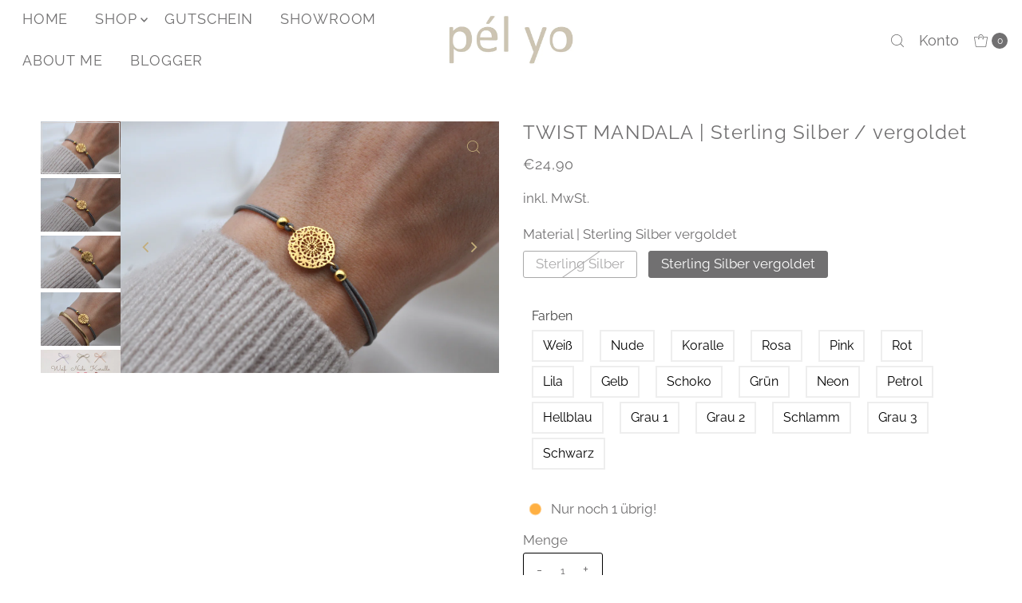

--- FILE ---
content_type: text/html; charset=utf-8
request_url: https://pelyo.de/products/twist-mandala-sterling-silber-vergoldet
body_size: 49304
content:
<!DOCTYPE html>
<html class="no-js" lang="de">
<head>
  <meta charset="utf-8" />
  <meta name="viewport" content="width=device-width,initial-scale=1">

  <!-- Establish early connection to external domains -->
  <link rel="preconnect" href="https://cdn.shopify.com" crossorigin>
  <link rel="preconnect" href="https://fonts.shopify.com" crossorigin>
  <link rel="preconnect" href="https://monorail-edge.shopifysvc.com">
  <link rel="preconnect" href="//ajax.googleapis.com" crossorigin /><!-- Preload onDomain stylesheets and script libraries -->
  <link rel="preload" href="//pelyo.de/cdn/shop/t/11/assets/stylesheet.css?v=54491670936201503501747116157" as="style">
  <link rel="preload" as="font" href="//pelyo.de/cdn/fonts/raleway/raleway_n4.2c76ddd103ff0f30b1230f13e160330ff8b2c68a.woff2" type="font/woff2" crossorigin>
  <link rel="preload" as="font" href="//pelyo.de/cdn/fonts/raleway/raleway_n4.2c76ddd103ff0f30b1230f13e160330ff8b2c68a.woff2" type="font/woff2" crossorigin>
  <link rel="preload" as="font" href="//pelyo.de/cdn/fonts/raleway/raleway_n4.2c76ddd103ff0f30b1230f13e160330ff8b2c68a.woff2" type="font/woff2" crossorigin>
  <link rel="preload" href="//pelyo.de/cdn/shop/t/11/assets/eventemitter3.min.js?v=27939738353326123541747116151" as="script">
  <link rel="preload" href="//pelyo.de/cdn/shop/t/11/assets/vendor-video.js?v=112486824910932804751747116161" as="script">
  <link rel="preload" href="//pelyo.de/cdn/shop/t/11/assets/theme.js?v=71198259198858194051747116159" as="script">

  <link rel="shortcut icon" href="//pelyo.de/cdn/shop/files/Mini_Logo.png?crop=center&height=32&v=1614298688&width=32" type="image/png" />
  <link rel="canonical" href="https://pelyo.de/products/twist-mandala-sterling-silber-vergoldet" />

  <title>TWIST MANDALA | Sterling Silber / vergoldet &ndash; pel yo</title>
  <meta name="description" content="dieses armband ist ein must have... das mandala macht es zu einem absoluten hingucker der zu jedem look passt. das armband besteht aus einem gummiband mit einem mandala aus sterling silber. die länge ist variabel einstellbar.  im preis ist nur das armband enthalten. material:  925er sterling silber / vergoldet liebevol" />

  
<meta property="og:image" content="http://pelyo.de/cdn/shop/files/DSC_0672_813bf13b-bd45-47d5-83d8-132a5c2eb9a1.jpg?v=1699463979&width=1024">
  <meta property="og:image:secure_url" content="https://pelyo.de/cdn/shop/files/DSC_0672_813bf13b-bd45-47d5-83d8-132a5c2eb9a1.jpg?v=1699463979&width=1024">
  <meta property="og:image:width" content="4288">
  <meta property="og:image:height" content="2848">

<meta property="og:site_name" content="pel yo">



  <meta name="twitter:card" content="summary">


  <meta name="twitter:site" content="@">


  <meta name="twitter:title" content="TWIST MANDALA | Sterling Silber / vergoldet">
  <meta name="twitter:description" content="dieses armband ist ein must have... das mandala macht es zu einem absoluten hingucker der zu jedem look passt. das armband besteht aus einem gummiband mit einem mandala aus sterling silber. die länge ">
  <meta name="twitter:image" content="https://pelyo.de/cdn/shop/files/DSC_0672_813bf13b-bd45-47d5-83d8-132a5c2eb9a1.jpg?v=1699463979&width=1024">
  <meta name="twitter:image:width" content="480">
  <meta name="twitter:image:height" content="480">


  
 <script type="application/ld+json">
   {
     "@context": "https://schema.org",
     "@type": "Product",
     "id": "twist-mandala-sterling-silber-vergoldet",
     "url": "https:\/\/pelyo.de\/products\/twist-mandala-sterling-silber-vergoldet",
     "image": "\/\/pelyo.de\/cdn\/shop\/files\/DSC_0672_813bf13b-bd45-47d5-83d8-132a5c2eb9a1.jpg?v=1699463979",
     "name": "TWIST MANDALA | Sterling Silber \/ vergoldet",
     "brand": {
        "@type": "Brand",
        "name": "pél yo"
      },
     "description": "\u003cp\u003e\u003cspan\u003edieses armband ist ein must have... das mandala macht es zu einem absoluten hingucker der zu jedem look passt. das armband besteht aus einem gummiband mit einem mandala aus sterling silber. die länge ist variabel einstellbar. \u003c\/span\u003e\u003c\/p\u003e\n\u003cp\u003e\u003cspan\u003eim preis ist nur das armband enthalten.\u003c\/span\u003e\u003c\/p\u003e\n\u003cdiv\u003e\n\u003cul\u003e\n\u003cli\u003ematerial:  925er sterling silber \/ vergoldet\u003c\/li\u003e\n\u003c\/ul\u003e\n\u003cp\u003e\u003cbr\u003e\u003c\/p\u003e\n\u003c\/div\u003e\n\u003cp\u003eliebevoll - in einem hochwertigen schmuckkarton verpackt -, kommt das schmuckstück zu dir. damit du lange freude an deinem schmuckstück hast, füge ich eine pflegeanleitung bei. \u003c\/p\u003e\n\u003cp style=\"margin: 0cm;\"\u003e\u003ca name=\"_Hlk188123871\"\u003e\u003c\/a\u003e\u003cspan style=\"mso-bidi-font-family: Arial; color: #111111;\"\u003eHerstellerangaben:\u003c\/span\u003e\u003c\/p\u003e\n\u003cp style=\"margin: 0cm;\"\u003e\u003cspan style=\"mso-bookmark: _Hlk188123871;\"\u003e\u003cspan style=\"mso-bidi-font-family: Arial; color: #111111;\"\u003epél yo\u003c\/span\u003e\u003c\/span\u003e\u003c\/p\u003e\n\u003cp style=\"margin: 0cm;\"\u003e\u003cspan style=\"mso-bookmark: _Hlk188123871;\"\u003e\u003cspan style=\"mso-bidi-font-family: Arial; color: #111111;\"\u003eChristina Eifert\u003c\/span\u003e\u003c\/span\u003e\u003c\/p\u003e\n\u003cp style=\"margin: 0cm;\"\u003e\u003cspan style=\"mso-bookmark: _Hlk188123871;\"\u003e\u003cspan style=\"mso-bidi-font-family: Arial; color: #111111;\"\u003eMühltalstraße 131\u003c\/span\u003e\u003c\/span\u003e\u003c\/p\u003e\n\u003cp style=\"margin: 0cm;\"\u003e\u003cspan style=\"mso-bookmark: _Hlk188123871;\"\u003e\u003cspan style=\"mso-bidi-font-family: Arial; color: #111111;\"\u003e64297 Darmstadt\u003c\/span\u003e\u003c\/span\u003e\u003c\/p\u003e\n\u003cp style=\"margin: 0cm;\"\u003e\u003cspan style=\"mso-bookmark: _Hlk188123871;\"\u003e\u003cspan style=\"mso-bidi-font-family: Arial; color: #111111;\"\u003eE-Mail: info(at)pelyo.de\u003c\/span\u003e\u003c\/span\u003e\u003c\/p\u003e\n\u003cp style=\"margin: 0cm;\"\u003e\u003cspan style=\"mso-bookmark: _Hlk188123871;\"\u003e\u003cspan style=\"mso-bidi-font-family: Arial;\"\u003e \u003c\/span\u003e\u003c\/span\u003e\u003c\/p\u003e\n\u003cp style=\"margin: 0cm;\"\u003e\u003cspan style=\"mso-bookmark: _Hlk188123871;\"\u003e\u003cspan style=\"mso-bidi-font-family: Arial; color: #111111;\"\u003eSICHERE HANDHABUNG\u003c\/span\u003e\u003c\/span\u003e\u003c\/p\u003e\n\u003cp style=\"margin: 0cm;\"\u003e\u003cspan style=\"mso-bookmark: _Hlk188123871;\"\u003e\u003cspan style=\"mso-bidi-font-family: Arial; color: #111111;\"\u003eDie Schmuckstücke \/ Haarspangen von pél yo sind mit viel Liebe handgefertigte Unikate. Sie enthalten Kleinteile, die potenzielle Sicherheitsrisiken darstellen können. Die folgenden Hinweise helfen dir, den Schmuck sicher zu handhaben. Bitte beachte, dass die Verantwortung für die sachgemäße Nutzung bei dir liegt.\u003c\/span\u003e\u003c\/span\u003e\u003c\/p\u003e\n\u003cp style=\"margin: 0cm;\"\u003e\u003cspan style=\"mso-bookmark: _Hlk188123871;\"\u003e\u003cspan style=\"mso-bidi-font-family: Arial; color: #111111;\"\u003e \u003c\/span\u003e\u003c\/span\u003e\u003c\/p\u003e\n\u003cp style=\"margin: 0cm;\"\u003e\u003cspan style=\"mso-bookmark: _Hlk188123871;\"\u003e\u003cspan style=\"mso-bidi-font-family: Arial; color: #111111;\"\u003eSICHERHEIT FÜR KINDER UND TIERE\u003c\/span\u003e\u003c\/span\u003e\u003c\/p\u003e\n\u003cp style=\"margin: 0cm;\"\u003e\u003cspan style=\"mso-bookmark: _Hlk188123871;\"\u003e\u003cspan style=\"mso-bidi-font-family: Arial; color: #111111;\"\u003eSchmuck ist kein Spielzeug! Bitte halte ihn immer außerhalb der Reichweite von Kindern und Haustieren. Kleinteile könnten sich lösen, verschluckt werden und dadurch eine Erstickungsgefahr darstellen. Auch Zubehör wie Schmuckverpackungen sollten nicht unbeaufsichtigt in die Hände von Kindern oder Tieren gelangen.\u003c\/span\u003e\u003c\/span\u003e\u003c\/p\u003e\n\u003cp style=\"margin: 0cm;\"\u003e\u003cspan style=\"mso-bookmark: _Hlk188123871;\"\u003e\u003cspan style=\"mso-bidi-font-family: Arial; color: #111111;\"\u003e \u003c\/span\u003e\u003c\/span\u003e\u003c\/p\u003e\n\u003cp style=\"margin: 0cm;\"\u003e\u003cspan style=\"mso-bookmark: _Hlk188123871;\"\u003e\u003cspan style=\"mso-bidi-font-family: Arial; color: #111111;\"\u003eMATERIALIEN UND RISIKEN\u003c\/span\u003e\u003c\/span\u003e\u003c\/p\u003e\n\u003cp style=\"margin: 0cm;\"\u003e\u003cspan style=\"mso-bookmark: _Hlk188123871;\"\u003e\u003cspan style=\"mso-bidi-font-family: Arial; color: #111111;\"\u003eMineralien und Edelsteine sind Naturprodukte und daher empfindlich. Sie können zerbrechen und dadurch scharfkantig werden. Gehe bitte sorgsam mit deinem Schmuck um, um Schäden oder Verletzungen zu vermeiden.\u003c\/span\u003e\u003c\/span\u003e\u003c\/p\u003e\n\u003cp style=\"margin: 0cm;\"\u003e\u003cspan style=\"mso-bookmark: _Hlk188123871;\"\u003e\u003cspan style=\"mso-bidi-font-family: Arial; color: #111111;\"\u003eDie Schmuckstücke bestehen aus hochwertigem 925 Sterling Silber (gegebenenfalls mit einer 18-Karat-Goldauflage), das nickelfrei und antiallergen ist. Silber kann jedoch mit der Zeit anlaufen (dunkel werden), da es mit Schwefelverbindungen in der Luft reagiert. Kosmetika, Medikamente, der pH-Wert der Haut oder Reinigungsmittel können diesen Prozess beschleunigen.\u003c\/span\u003e\u003c\/span\u003e\u003c\/p\u003e\n\u003cp style=\"margin: 0cm;\"\u003e\u003cspan style=\"mso-bookmark: _Hlk188123871;\"\u003e\u003cspan style=\"mso-bidi-font-family: Arial; color: #111111;\"\u003e \u003c\/span\u003e\u003c\/span\u003e\u003c\/p\u003e\n\u003cp style=\"margin: 0cm;\"\u003e\u003cspan style=\"mso-bookmark: _Hlk188123871;\"\u003e\u003cspan style=\"mso-bidi-font-family: Arial; color: #111111;\"\u003eREINIGUNG, PFLEGE UND AUFBEWAHRUNG\u003c\/span\u003e\u003c\/span\u003e\u003c\/p\u003e\n\u003cp style=\"margin: 0cm;\"\u003e\u003cspan style=\"mso-bookmark: _Hlk188123871;\"\u003e\u003cspan style=\"mso-bidi-font-family: Arial; color: #111111;\"\u003eReinige Natursteine vorsichtig mit einem weichen, feuchten Tuch.\u003c\/span\u003e\u003c\/span\u003e\u003c\/p\u003e\n\u003cp style=\"margin: 0cm;\"\u003e\u003cspan style=\"mso-bookmark: _Hlk188123871;\"\u003e\u003cspan style=\"mso-bidi-font-family: Arial; color: #111111;\"\u003eBei Korallen \u0026amp; Perlen kann Seife oder Lauge schädlich sein, wodurch sie ihren natürlichen Glanz verlieren können.\u003c\/span\u003e\u003c\/span\u003e\u003c\/p\u003e\n\u003cp style=\"margin: 0cm;\"\u003e\u003cspan style=\"mso-bookmark: _Hlk188123871;\"\u003e\u003cspan style=\"mso-bidi-font-family: Arial; color: #111111;\"\u003eSterling Silber kannst du mit einem Silberputztuch wieder zum Glänzen bringen. Bewahre deinen Schmuck an einem trockenen, lichtgeschützten Ort auf – am besten in einer kleinen verschließbaren Plastiktüte in der mitgelieferten Schmuckschachtel oder im Schmucksäckchen.\u003c\/span\u003e\u003c\/span\u003e\u003c\/p\u003e\n\u003cp style=\"margin: 0cm;\"\u003e\u003cspan style=\"mso-bookmark: _Hlk188123871;\"\u003e\u003cspan style=\"mso-bidi-font-family: Arial; color: #111111;\"\u003e \u003c\/span\u003e\u003c\/span\u003e\u003c\/p\u003e\n\u003cp style=\"margin: 0cm;\"\u003e\u003cspan style=\"mso-bookmark: _Hlk188123871;\"\u003e\u003cspan style=\"mso-bidi-font-family: Arial; color: #111111;\"\u003eDa das Anlaufen von Silber und die Haltbarkeit der Goldauflage maßgeblich von der Handhabung und Lagerung der Schmuckstücke abhängt, bitten wir dich, die folgenden Hinweise zu beachten:\u003c\/span\u003e\u003c\/span\u003e\u003c\/p\u003e\n\u003cp style=\"text-indent: -9.75pt; margin: 0cm 0cm 0cm 9.75pt;\"\u003e\u003cspan style=\"mso-bookmark: _Hlk188123871;\"\u003e\u003cspan class=\"apple-tab-span\"\u003e\u003cspan style=\"mso-bidi-font-family: Arial; color: #111111;\"\u003e\u003cspan style=\"mso-tab-count: 1;\"\u003e    \u003c\/span\u003e\u003c\/span\u003e\u003c\/span\u003e\u003c\/span\u003e\u003cspan style=\"mso-bookmark: _Hlk188123871;\"\u003e\u003cspan style=\"mso-bidi-font-family: Arial;\"\u003e•\u003cspan class=\"apple-tab-span\"\u003e\u003cspan style=\"color: #111111;\"\u003e\u003cspan style=\"mso-tab-count: 1;\"\u003e         \u003c\/span\u003e\u003c\/span\u003e\u003c\/span\u003eBitte lege den Schmuck beim Händewaschen, Duschen, Baden und Schwimmen (besonders in Solebädern) ab.\u003cspan style=\"color: #111111;\"\u003e\u003c\/span\u003e\u003c\/span\u003e\u003c\/span\u003e\u003c\/p\u003e\n\u003cp style=\"text-indent: -9.75pt; margin: 0cm 0cm 0cm 9.75pt;\"\u003e\u003cspan style=\"mso-bookmark: _Hlk188123871;\"\u003e\u003cspan class=\"apple-tab-span\"\u003e\u003cspan style=\"mso-bidi-font-family: Arial; color: #111111;\"\u003e\u003cspan style=\"mso-tab-count: 1;\"\u003e    \u003c\/span\u003e\u003c\/span\u003e\u003c\/span\u003e\u003c\/span\u003e\u003cspan style=\"mso-bookmark: _Hlk188123871;\"\u003e\u003cspan style=\"mso-bidi-font-family: Arial;\"\u003e•\u003cspan class=\"apple-tab-span\"\u003e\u003cspan style=\"color: #111111;\"\u003e\u003cspan style=\"mso-tab-count: 1;\"\u003e         \u003c\/span\u003e\u003c\/span\u003e\u003c\/span\u003eKosmetika wie Cremes, Parfüms und Selbstbräuner oder Haushaltsmittel zum Putzen schaden deinem Schmuckstück.\u003cspan style=\"color: #111111;\"\u003e\u003c\/span\u003e\u003c\/span\u003e\u003c\/span\u003e\u003c\/p\u003e\n\u003cp style=\"text-indent: -9.75pt; margin: 0cm 0cm 0cm 9.75pt;\"\u003e\u003cspan style=\"mso-bookmark: _Hlk188123871;\"\u003e\u003cspan class=\"apple-tab-span\"\u003e\u003cspan style=\"mso-bidi-font-family: Arial; color: #111111;\"\u003e\u003cspan style=\"mso-tab-count: 1;\"\u003e    \u003c\/span\u003e\u003c\/span\u003e\u003c\/span\u003e\u003c\/span\u003e\u003cspan style=\"mso-bookmark: _Hlk188123871;\"\u003e\u003cspan style=\"mso-bidi-font-family: Arial;\"\u003e•\u003cspan class=\"apple-tab-span\"\u003e\u003cspan style=\"color: #111111;\"\u003e\u003cspan style=\"mso-tab-count: 1;\"\u003e         \u003c\/span\u003e\u003c\/span\u003e\u003c\/span\u003eSonneneinstrahlung und Schweiß können ebenfalls die Oberfläche angreifen. Daher nimm deinen Schmuck bitte auch in der Sauna, beim Sport, Sonnenbaden oder Schlafen ab.\u003cspan style=\"color: #111111;\"\u003e\u003c\/span\u003e\u003c\/span\u003e\u003c\/span\u003e\u003c\/p\u003e\n\u003cp style=\"margin: 0cm;\"\u003e\u003cspan style=\"mso-bookmark: _Hlk188123871;\"\u003e\u003cspan style=\"mso-bidi-font-family: Arial; color: #111111;\"\u003e \u003c\/span\u003e\u003c\/span\u003e\u003c\/p\u003e\n\u003cp style=\"margin: 0cm;\"\u003e\u003cspan style=\"mso-bookmark: _Hlk188123871;\"\u003e\u003cspan style=\"mso-bidi-font-family: Arial; color: #111111;\"\u003eDein Schmuckstück wurde mit viel Liebe und Sorgfalt gefertigt. Wenn du es ebenso achtsam behandelst, bleibt es dir lange erhalten. Solltest du Fragen oder Anliegen haben, stehe ich dir jederzeit gerne zur Verfügung.\u003c\/span\u003e\u003c\/span\u003e\u003c\/p\u003e\n\u003cp style=\"margin: 0cm;\"\u003e\u003cspan style=\"mso-bookmark: _Hlk188123871;\"\u003e\u003cspan style=\"mso-bidi-font-family: Arial; color: #111111;\"\u003e \u003c\/span\u003e\u003c\/span\u003e\u003c\/p\u003e\n\u003cp style=\"margin: 0cm;\"\u003e\u003cspan style=\"mso-bookmark: _Hlk188123871;\"\u003e\u003cspan style=\"mso-bidi-font-family: Arial; color: #111111;\"\u003eHerzliche Grüße,\u003c\/span\u003e\u003c\/span\u003e\u003c\/p\u003e\n\u003cp style=\"margin: 0cm;\"\u003e\u003cspan style=\"mso-bookmark: _Hlk188123871;\"\u003e\u003cspan style=\"mso-bidi-font-family: Arial; color: #111111;\"\u003eProduktnummer:\u003c\/span\u003e\u003c\/span\u003e\u003c\/p\u003e","sku": 44861343727882,"offers": [
        
        {
           "@type": "Offer",
           "price" : 24.9,
           "priceCurrency": "EUR",
           "availability": "http://schema.org/InStock",
           "priceValidUntil": "2030-01-01",
           "url": "\/products\/twist-mandala-sterling-silber-vergoldet"
         },
       
        {
           "@type": "Offer",
           "price" : 24.9,
           "priceCurrency": "EUR",
           "availability": "http://schema.org/InStock",
           "priceValidUntil": "2030-01-01",
           "url": "\/products\/twist-mandala-sterling-silber-vergoldet"
         }
       
     ]
   }
 </script>


  <style data-shopify>
:root {
    --main-family: Raleway, sans-serif;;
    --main-weight: 400;
    --main-style: normal;
    --main-spacing: 0em;
    --nav-family: Raleway, sans-serif;;
    --nav-weight: 400;
    --nav-style: normal;
    --nav-spacing: 0.050em;
    --heading-family: Raleway, sans-serif;;
    --heading-weight: 400;
    --heading-style: 400;
    --heading-spacing: 0.050em;
    --button-spacing: 0.075em;

    --font-size: 17px;
    --h1-size: 24px;
    --h2-size: 22px;
    --h3-size: 21px;
    --nav-size: 18px;
    --supersize-h3: calc(21px * 2);
    --font-size-large: calc(17px + 2);
    --font-size-reset: 17px;
    --font-size-sm: calc(17px - 2px);

    --section-title-border: bottom-only-short;
    --heading-border-weight: 3px;

    --announcement-bar-background: #ffffff;
    --announcement-bar-text-color: #717071;
    --top-bar-links-active: #ffffff;
    --top-bar-links-bg-active: #000000;
    --header-wrapper-background: #ffffff;
    --logo-color: #717071;
    --header-text-color: #717071;
    --navigation: rgba(0,0,0,0);
    --nav-color: #717071;
    --background: #ffffff;
    --text-color: #717071;
    --dotted-color: #eeeeee;
    --sale-color: #960000;
    --button-color: #c2bfb3;
    --button-text: #ffffff;
    --button-hover: #d9d7cf;
    --secondary-button-color: #fbf9ee;
    --secondary-button-text: #000000;
    --secondary-button-hover: #ffffff;
    --directional-background: rgba(0,0,0,0);
    --directional-color: #c2ad7b;
    --directional-hover-background: rgba(26, 26, 26, 0.0);
    --swatch-width: 40px;
    --swatch-height: 34px;
    --swatch-tooltip-left: -28px;
    --footer-background: #ffffff;
    --footer-text-color: #717071;
    --footer-border-color: 113, 112, 113;
    --cs1-color: #000;
    --cs1-background: #ffffff;
    --cs2-color: #000;
    --cs2-background: #f5f5f5;
    --cs3-color: #ffffff;
    --cs3-background: #222222;
    --keyboard-focus: #ffffff;
    --focus-border-style: solid;
    --focus-border-weight: 1px;
    --section-padding: 60px;
    --grid-text-alignment: center;
    --posted-color: #a4a3a4;
    --article-title-color: #bdbdbd;
    --article-caption-color: ;
    --close-color: #242424;
    --text-color-darken-30: #242424;
    --thumbnail-outline-color: #d7d6d7;
    --select-arrow-bg: url(//pelyo.de/cdn/shop/t/11/assets/select-arrow.png?v=112595941721225094991747116154);
    --free-shipping-bg: #ac5f1f;
    --free-shipping-text: #fff;
    --color-filter-size: 26px;

    --error-msg-dark: #e81000;
    --error-msg-light: #ffeae8;
    --success-msg-dark: #007f5f;
    --success-msg-light: #e5fff8;

    --color-body-text: var(--text-color);
    --color-body: var(--background);
    --color-bg: var(--background);

    --star-active: rgb(113, 112, 113);
    --star-inactive: rgb(240, 240, 240);

    --section-rounding: 0px;
    --section-background: transparent;
    --section-overlay-color: 0, 0, 0;
    --section-overlay-opacity: 0;
    --section-button-size: 17px;
    --banner-title: #ffffff;

    --pulse-color: rgba(255, 177, 66, 1);
    --age-text-color: #262b2c;
    --age-bg-color: #faf4e8;
  }
  @media (max-width: 740px) {
    :root {
      --font-size: calc(17px - (17px * 0.15));
      --nav-size: calc(18px - (18px * 0.15));
      --h1-size: calc(24px - (24px * 0.15));
      --h2-size: calc(22px - (22px * 0.15));
      --h3-size: calc(21px - (21px * 0.15));
      --supersize-h3: calc(21px * 1.5);
    }
  }
</style>


  <link rel="stylesheet" href="//pelyo.de/cdn/shop/t/11/assets/stylesheet.css?v=54491670936201503501747116157" type="text/css">

  <style>
    @font-face {
  font-family: Raleway;
  font-weight: 400;
  font-style: normal;
  font-display: swap;
  src: url("//pelyo.de/cdn/fonts/raleway/raleway_n4.2c76ddd103ff0f30b1230f13e160330ff8b2c68a.woff2") format("woff2"),
       url("//pelyo.de/cdn/fonts/raleway/raleway_n4.c057757dddc39994ad5d9c9f58e7c2c2a72359a9.woff") format("woff");
}

    @font-face {
  font-family: Raleway;
  font-weight: 400;
  font-style: normal;
  font-display: swap;
  src: url("//pelyo.de/cdn/fonts/raleway/raleway_n4.2c76ddd103ff0f30b1230f13e160330ff8b2c68a.woff2") format("woff2"),
       url("//pelyo.de/cdn/fonts/raleway/raleway_n4.c057757dddc39994ad5d9c9f58e7c2c2a72359a9.woff") format("woff");
}

    @font-face {
  font-family: Raleway;
  font-weight: 400;
  font-style: normal;
  font-display: swap;
  src: url("//pelyo.de/cdn/fonts/raleway/raleway_n4.2c76ddd103ff0f30b1230f13e160330ff8b2c68a.woff2") format("woff2"),
       url("//pelyo.de/cdn/fonts/raleway/raleway_n4.c057757dddc39994ad5d9c9f58e7c2c2a72359a9.woff") format("woff");
}

    @font-face {
  font-family: Raleway;
  font-weight: 700;
  font-style: normal;
  font-display: swap;
  src: url("//pelyo.de/cdn/fonts/raleway/raleway_n7.740cf9e1e4566800071db82eeca3cca45f43ba63.woff2") format("woff2"),
       url("//pelyo.de/cdn/fonts/raleway/raleway_n7.84943791ecde186400af8db54cf3b5b5e5049a8f.woff") format("woff");
}

    @font-face {
  font-family: Raleway;
  font-weight: 400;
  font-style: italic;
  font-display: swap;
  src: url("//pelyo.de/cdn/fonts/raleway/raleway_i4.aaa73a72f55a5e60da3e9a082717e1ed8f22f0a2.woff2") format("woff2"),
       url("//pelyo.de/cdn/fonts/raleway/raleway_i4.650670cc243082f8988ecc5576b6d613cfd5a8ee.woff") format("woff");
}

    @font-face {
  font-family: Raleway;
  font-weight: 700;
  font-style: italic;
  font-display: swap;
  src: url("//pelyo.de/cdn/fonts/raleway/raleway_i7.6d68e3c55f3382a6b4f1173686f538d89ce56dbc.woff2") format("woff2"),
       url("//pelyo.de/cdn/fonts/raleway/raleway_i7.ed82a5a5951418ec5b6b0a5010cb65216574b2bd.woff") format("woff");
}

  </style>

  <script>window.performance && window.performance.mark && window.performance.mark('shopify.content_for_header.start');</script><meta name="facebook-domain-verification" content="bk7ww4boxld519m9vcgbh05aiepocb">
<meta name="facebook-domain-verification" content="54v7x6dni0c3m3o31yiwpqu40vv8ix">
<meta id="shopify-digital-wallet" name="shopify-digital-wallet" content="/37642109065/digital_wallets/dialog">
<meta name="shopify-checkout-api-token" content="ed401a6f2c2f74bc2da5426d3a2fc0fa">
<meta id="in-context-paypal-metadata" data-shop-id="37642109065" data-venmo-supported="false" data-environment="production" data-locale="de_DE" data-paypal-v4="true" data-currency="EUR">
<link rel="alternate" type="application/json+oembed" href="https://pelyo.de/products/twist-mandala-sterling-silber-vergoldet.oembed">
<script async="async" src="/checkouts/internal/preloads.js?locale=de-DE"></script>
<link rel="preconnect" href="https://shop.app" crossorigin="anonymous">
<script async="async" src="https://shop.app/checkouts/internal/preloads.js?locale=de-DE&shop_id=37642109065" crossorigin="anonymous"></script>
<script id="apple-pay-shop-capabilities" type="application/json">{"shopId":37642109065,"countryCode":"DE","currencyCode":"EUR","merchantCapabilities":["supports3DS"],"merchantId":"gid:\/\/shopify\/Shop\/37642109065","merchantName":"pel yo","requiredBillingContactFields":["postalAddress","email"],"requiredShippingContactFields":["postalAddress","email"],"shippingType":"shipping","supportedNetworks":["visa","maestro","masterCard","amex"],"total":{"type":"pending","label":"pel yo","amount":"1.00"},"shopifyPaymentsEnabled":true,"supportsSubscriptions":true}</script>
<script id="shopify-features" type="application/json">{"accessToken":"ed401a6f2c2f74bc2da5426d3a2fc0fa","betas":["rich-media-storefront-analytics"],"domain":"pelyo.de","predictiveSearch":true,"shopId":37642109065,"locale":"de"}</script>
<script>var Shopify = Shopify || {};
Shopify.shop = "pel-yo.myshopify.com";
Shopify.locale = "de";
Shopify.currency = {"active":"EUR","rate":"1.0"};
Shopify.country = "DE";
Shopify.theme = {"name":"Vantage (neu) mit Robins Anpassungen_Hulk||13\/05","id":181039694090,"schema_name":"Vantage","schema_version":"11.1.1","theme_store_id":459,"role":"main"};
Shopify.theme.handle = "null";
Shopify.theme.style = {"id":null,"handle":null};
Shopify.cdnHost = "pelyo.de/cdn";
Shopify.routes = Shopify.routes || {};
Shopify.routes.root = "/";</script>
<script type="module">!function(o){(o.Shopify=o.Shopify||{}).modules=!0}(window);</script>
<script>!function(o){function n(){var o=[];function n(){o.push(Array.prototype.slice.apply(arguments))}return n.q=o,n}var t=o.Shopify=o.Shopify||{};t.loadFeatures=n(),t.autoloadFeatures=n()}(window);</script>
<script>
  window.ShopifyPay = window.ShopifyPay || {};
  window.ShopifyPay.apiHost = "shop.app\/pay";
  window.ShopifyPay.redirectState = null;
</script>
<script id="shop-js-analytics" type="application/json">{"pageType":"product"}</script>
<script defer="defer" async type="module" src="//pelyo.de/cdn/shopifycloud/shop-js/modules/v2/client.init-shop-cart-sync_HUjMWWU5.de.esm.js"></script>
<script defer="defer" async type="module" src="//pelyo.de/cdn/shopifycloud/shop-js/modules/v2/chunk.common_QpfDqRK1.esm.js"></script>
<script type="module">
  await import("//pelyo.de/cdn/shopifycloud/shop-js/modules/v2/client.init-shop-cart-sync_HUjMWWU5.de.esm.js");
await import("//pelyo.de/cdn/shopifycloud/shop-js/modules/v2/chunk.common_QpfDqRK1.esm.js");

  window.Shopify.SignInWithShop?.initShopCartSync?.({"fedCMEnabled":true,"windoidEnabled":true});

</script>
<script>
  window.Shopify = window.Shopify || {};
  if (!window.Shopify.featureAssets) window.Shopify.featureAssets = {};
  window.Shopify.featureAssets['shop-js'] = {"shop-cart-sync":["modules/v2/client.shop-cart-sync_ByUgVWtJ.de.esm.js","modules/v2/chunk.common_QpfDqRK1.esm.js"],"init-fed-cm":["modules/v2/client.init-fed-cm_CVqhkk-1.de.esm.js","modules/v2/chunk.common_QpfDqRK1.esm.js"],"shop-button":["modules/v2/client.shop-button_B0pFlqys.de.esm.js","modules/v2/chunk.common_QpfDqRK1.esm.js"],"shop-cash-offers":["modules/v2/client.shop-cash-offers_CaaeZ5wd.de.esm.js","modules/v2/chunk.common_QpfDqRK1.esm.js","modules/v2/chunk.modal_CS8dP9kO.esm.js"],"init-windoid":["modules/v2/client.init-windoid_B-gyVqfY.de.esm.js","modules/v2/chunk.common_QpfDqRK1.esm.js"],"shop-toast-manager":["modules/v2/client.shop-toast-manager_DgTeluS3.de.esm.js","modules/v2/chunk.common_QpfDqRK1.esm.js"],"init-shop-email-lookup-coordinator":["modules/v2/client.init-shop-email-lookup-coordinator_C5I212n4.de.esm.js","modules/v2/chunk.common_QpfDqRK1.esm.js"],"init-shop-cart-sync":["modules/v2/client.init-shop-cart-sync_HUjMWWU5.de.esm.js","modules/v2/chunk.common_QpfDqRK1.esm.js"],"avatar":["modules/v2/client.avatar_BTnouDA3.de.esm.js"],"pay-button":["modules/v2/client.pay-button_CJaF-UDc.de.esm.js","modules/v2/chunk.common_QpfDqRK1.esm.js"],"init-customer-accounts":["modules/v2/client.init-customer-accounts_BI_wUvuR.de.esm.js","modules/v2/client.shop-login-button_DTPR4l75.de.esm.js","modules/v2/chunk.common_QpfDqRK1.esm.js","modules/v2/chunk.modal_CS8dP9kO.esm.js"],"init-shop-for-new-customer-accounts":["modules/v2/client.init-shop-for-new-customer-accounts_C4qR5Wl-.de.esm.js","modules/v2/client.shop-login-button_DTPR4l75.de.esm.js","modules/v2/chunk.common_QpfDqRK1.esm.js","modules/v2/chunk.modal_CS8dP9kO.esm.js"],"shop-login-button":["modules/v2/client.shop-login-button_DTPR4l75.de.esm.js","modules/v2/chunk.common_QpfDqRK1.esm.js","modules/v2/chunk.modal_CS8dP9kO.esm.js"],"init-customer-accounts-sign-up":["modules/v2/client.init-customer-accounts-sign-up_SG5gYFpP.de.esm.js","modules/v2/client.shop-login-button_DTPR4l75.de.esm.js","modules/v2/chunk.common_QpfDqRK1.esm.js","modules/v2/chunk.modal_CS8dP9kO.esm.js"],"shop-follow-button":["modules/v2/client.shop-follow-button_CmMsyvrH.de.esm.js","modules/v2/chunk.common_QpfDqRK1.esm.js","modules/v2/chunk.modal_CS8dP9kO.esm.js"],"checkout-modal":["modules/v2/client.checkout-modal_tfCxQqrq.de.esm.js","modules/v2/chunk.common_QpfDqRK1.esm.js","modules/v2/chunk.modal_CS8dP9kO.esm.js"],"lead-capture":["modules/v2/client.lead-capture_Ccz5Zm6k.de.esm.js","modules/v2/chunk.common_QpfDqRK1.esm.js","modules/v2/chunk.modal_CS8dP9kO.esm.js"],"shop-login":["modules/v2/client.shop-login_BfivnucW.de.esm.js","modules/v2/chunk.common_QpfDqRK1.esm.js","modules/v2/chunk.modal_CS8dP9kO.esm.js"],"payment-terms":["modules/v2/client.payment-terms_D2Mn0eFV.de.esm.js","modules/v2/chunk.common_QpfDqRK1.esm.js","modules/v2/chunk.modal_CS8dP9kO.esm.js"]};
</script>
<script>(function() {
  var isLoaded = false;
  function asyncLoad() {
    if (isLoaded) return;
    isLoaded = true;
    var urls = ["https:\/\/gdprcdn.b-cdn.net\/js\/gdpr_cookie_consent.min.js?shop=pel-yo.myshopify.com","https:\/\/cdn.nfcube.com\/instafeed-ec2866a311cd51f27931272493c0a6f6.js?shop=pel-yo.myshopify.com"];
    for (var i = 0; i < urls.length; i++) {
      var s = document.createElement('script');
      s.type = 'text/javascript';
      s.async = true;
      s.src = urls[i];
      var x = document.getElementsByTagName('script')[0];
      x.parentNode.insertBefore(s, x);
    }
  };
  if(window.attachEvent) {
    window.attachEvent('onload', asyncLoad);
  } else {
    window.addEventListener('load', asyncLoad, false);
  }
})();</script>
<script id="__st">var __st={"a":37642109065,"offset":3600,"reqid":"e42e0006-d9b7-4b6e-bf3b-07227824b548-1768820006","pageurl":"pelyo.de\/products\/twist-mandala-sterling-silber-vergoldet","u":"7c780484592d","p":"product","rtyp":"product","rid":8326628081930};</script>
<script>window.ShopifyPaypalV4VisibilityTracking = true;</script>
<script id="captcha-bootstrap">!function(){'use strict';const t='contact',e='account',n='new_comment',o=[[t,t],['blogs',n],['comments',n],[t,'customer']],c=[[e,'customer_login'],[e,'guest_login'],[e,'recover_customer_password'],[e,'create_customer']],r=t=>t.map((([t,e])=>`form[action*='/${t}']:not([data-nocaptcha='true']) input[name='form_type'][value='${e}']`)).join(','),a=t=>()=>t?[...document.querySelectorAll(t)].map((t=>t.form)):[];function s(){const t=[...o],e=r(t);return a(e)}const i='password',u='form_key',d=['recaptcha-v3-token','g-recaptcha-response','h-captcha-response',i],f=()=>{try{return window.sessionStorage}catch{return}},m='__shopify_v',_=t=>t.elements[u];function p(t,e,n=!1){try{const o=window.sessionStorage,c=JSON.parse(o.getItem(e)),{data:r}=function(t){const{data:e,action:n}=t;return t[m]||n?{data:e,action:n}:{data:t,action:n}}(c);for(const[e,n]of Object.entries(r))t.elements[e]&&(t.elements[e].value=n);n&&o.removeItem(e)}catch(o){console.error('form repopulation failed',{error:o})}}const l='form_type',E='cptcha';function T(t){t.dataset[E]=!0}const w=window,h=w.document,L='Shopify',v='ce_forms',y='captcha';let A=!1;((t,e)=>{const n=(g='f06e6c50-85a8-45c8-87d0-21a2b65856fe',I='https://cdn.shopify.com/shopifycloud/storefront-forms-hcaptcha/ce_storefront_forms_captcha_hcaptcha.v1.5.2.iife.js',D={infoText:'Durch hCaptcha geschützt',privacyText:'Datenschutz',termsText:'Allgemeine Geschäftsbedingungen'},(t,e,n)=>{const o=w[L][v],c=o.bindForm;if(c)return c(t,g,e,D).then(n);var r;o.q.push([[t,g,e,D],n]),r=I,A||(h.body.append(Object.assign(h.createElement('script'),{id:'captcha-provider',async:!0,src:r})),A=!0)});var g,I,D;w[L]=w[L]||{},w[L][v]=w[L][v]||{},w[L][v].q=[],w[L][y]=w[L][y]||{},w[L][y].protect=function(t,e){n(t,void 0,e),T(t)},Object.freeze(w[L][y]),function(t,e,n,w,h,L){const[v,y,A,g]=function(t,e,n){const i=e?o:[],u=t?c:[],d=[...i,...u],f=r(d),m=r(i),_=r(d.filter((([t,e])=>n.includes(e))));return[a(f),a(m),a(_),s()]}(w,h,L),I=t=>{const e=t.target;return e instanceof HTMLFormElement?e:e&&e.form},D=t=>v().includes(t);t.addEventListener('submit',(t=>{const e=I(t);if(!e)return;const n=D(e)&&!e.dataset.hcaptchaBound&&!e.dataset.recaptchaBound,o=_(e),c=g().includes(e)&&(!o||!o.value);(n||c)&&t.preventDefault(),c&&!n&&(function(t){try{if(!f())return;!function(t){const e=f();if(!e)return;const n=_(t);if(!n)return;const o=n.value;o&&e.removeItem(o)}(t);const e=Array.from(Array(32),(()=>Math.random().toString(36)[2])).join('');!function(t,e){_(t)||t.append(Object.assign(document.createElement('input'),{type:'hidden',name:u})),t.elements[u].value=e}(t,e),function(t,e){const n=f();if(!n)return;const o=[...t.querySelectorAll(`input[type='${i}']`)].map((({name:t})=>t)),c=[...d,...o],r={};for(const[a,s]of new FormData(t).entries())c.includes(a)||(r[a]=s);n.setItem(e,JSON.stringify({[m]:1,action:t.action,data:r}))}(t,e)}catch(e){console.error('failed to persist form',e)}}(e),e.submit())}));const S=(t,e)=>{t&&!t.dataset[E]&&(n(t,e.some((e=>e===t))),T(t))};for(const o of['focusin','change'])t.addEventListener(o,(t=>{const e=I(t);D(e)&&S(e,y())}));const B=e.get('form_key'),M=e.get(l),P=B&&M;t.addEventListener('DOMContentLoaded',(()=>{const t=y();if(P)for(const e of t)e.elements[l].value===M&&p(e,B);[...new Set([...A(),...v().filter((t=>'true'===t.dataset.shopifyCaptcha))])].forEach((e=>S(e,t)))}))}(h,new URLSearchParams(w.location.search),n,t,e,['guest_login'])})(!0,!0)}();</script>
<script integrity="sha256-4kQ18oKyAcykRKYeNunJcIwy7WH5gtpwJnB7kiuLZ1E=" data-source-attribution="shopify.loadfeatures" defer="defer" src="//pelyo.de/cdn/shopifycloud/storefront/assets/storefront/load_feature-a0a9edcb.js" crossorigin="anonymous"></script>
<script crossorigin="anonymous" defer="defer" src="//pelyo.de/cdn/shopifycloud/storefront/assets/shopify_pay/storefront-65b4c6d7.js?v=20250812"></script>
<script data-source-attribution="shopify.dynamic_checkout.dynamic.init">var Shopify=Shopify||{};Shopify.PaymentButton=Shopify.PaymentButton||{isStorefrontPortableWallets:!0,init:function(){window.Shopify.PaymentButton.init=function(){};var t=document.createElement("script");t.src="https://pelyo.de/cdn/shopifycloud/portable-wallets/latest/portable-wallets.de.js",t.type="module",document.head.appendChild(t)}};
</script>
<script data-source-attribution="shopify.dynamic_checkout.buyer_consent">
  function portableWalletsHideBuyerConsent(e){var t=document.getElementById("shopify-buyer-consent"),n=document.getElementById("shopify-subscription-policy-button");t&&n&&(t.classList.add("hidden"),t.setAttribute("aria-hidden","true"),n.removeEventListener("click",e))}function portableWalletsShowBuyerConsent(e){var t=document.getElementById("shopify-buyer-consent"),n=document.getElementById("shopify-subscription-policy-button");t&&n&&(t.classList.remove("hidden"),t.removeAttribute("aria-hidden"),n.addEventListener("click",e))}window.Shopify?.PaymentButton&&(window.Shopify.PaymentButton.hideBuyerConsent=portableWalletsHideBuyerConsent,window.Shopify.PaymentButton.showBuyerConsent=portableWalletsShowBuyerConsent);
</script>
<script data-source-attribution="shopify.dynamic_checkout.cart.bootstrap">document.addEventListener("DOMContentLoaded",(function(){function t(){return document.querySelector("shopify-accelerated-checkout-cart, shopify-accelerated-checkout")}if(t())Shopify.PaymentButton.init();else{new MutationObserver((function(e,n){t()&&(Shopify.PaymentButton.init(),n.disconnect())})).observe(document.body,{childList:!0,subtree:!0})}}));
</script>
<link id="shopify-accelerated-checkout-styles" rel="stylesheet" media="screen" href="https://pelyo.de/cdn/shopifycloud/portable-wallets/latest/accelerated-checkout-backwards-compat.css" crossorigin="anonymous">
<style id="shopify-accelerated-checkout-cart">
        #shopify-buyer-consent {
  margin-top: 1em;
  display: inline-block;
  width: 100%;
}

#shopify-buyer-consent.hidden {
  display: none;
}

#shopify-subscription-policy-button {
  background: none;
  border: none;
  padding: 0;
  text-decoration: underline;
  font-size: inherit;
  cursor: pointer;
}

#shopify-subscription-policy-button::before {
  box-shadow: none;
}

      </style>

<script>window.performance && window.performance.mark && window.performance.mark('shopify.content_for_header.end');</script>

<script>window.is_hulkpo_installed=true</script><!-- BEGIN app block: shopify://apps/consentmo-gdpr/blocks/gdpr_cookie_consent/4fbe573f-a377-4fea-9801-3ee0858cae41 -->


<!-- END app block --><!-- BEGIN app block: shopify://apps/hulk-product-options/blocks/app-embed/380168ef-9475-4244-a291-f66b189208b5 --><!-- BEGIN app snippet: hulkapps_product_options --><script>
    
        window.hulkapps = {
        shop_slug: "pel-yo",
        store_id: "pel-yo.myshopify.com",
        money_format: "€{{amount_with_comma_separator}}",
        cart: null,
        product: null,
        product_collections: null,
        product_variants: null,
        is_volume_discount: null,
        is_product_option: true,
        product_id: null,
        page_type: null,
        po_url: "https://productoption.hulkapps.com",
        po_proxy_url: "https://pelyo.de",
        vd_url: "https://volumediscount.hulkapps.com",
        customer: null,
        hulkapps_extension_js: true

    }
    window.is_hulkpo_installed=true
    

      window.hulkapps.page_type = "cart";
      window.hulkapps.cart = {"note":null,"attributes":{},"original_total_price":0,"total_price":0,"total_discount":0,"total_weight":0.0,"item_count":0,"items":[],"requires_shipping":false,"currency":"EUR","items_subtotal_price":0,"cart_level_discount_applications":[],"checkout_charge_amount":0}
      if (typeof window.hulkapps.cart.items == "object") {
        for (var i=0; i<window.hulkapps.cart.items.length; i++) {
          ["sku", "grams", "vendor", "url", "image", "handle", "requires_shipping", "product_type", "product_description"].map(function(a) {
            delete window.hulkapps.cart.items[i][a]
          })
        }
      }
      window.hulkapps.cart_collections = {}
      

    
      window.hulkapps.page_type = "product"
      window.hulkapps.product_id = "8326628081930";
      window.hulkapps.product = {"id":8326628081930,"title":"TWIST MANDALA | Sterling Silber \/ vergoldet","handle":"twist-mandala-sterling-silber-vergoldet","description":"\u003cp\u003e\u003cspan\u003edieses armband ist ein must have... das mandala macht es zu einem absoluten hingucker der zu jedem look passt. das armband besteht aus einem gummiband mit einem mandala aus sterling silber. die länge ist variabel einstellbar. \u003c\/span\u003e\u003c\/p\u003e\n\u003cp\u003e\u003cspan\u003eim preis ist nur das armband enthalten.\u003c\/span\u003e\u003c\/p\u003e\n\u003cdiv\u003e\n\u003cul\u003e\n\u003cli\u003ematerial:  925er sterling silber \/ vergoldet\u003c\/li\u003e\n\u003c\/ul\u003e\n\u003cp\u003e\u003cbr\u003e\u003c\/p\u003e\n\u003c\/div\u003e\n\u003cp\u003eliebevoll - in einem hochwertigen schmuckkarton verpackt -, kommt das schmuckstück zu dir. damit du lange freude an deinem schmuckstück hast, füge ich eine pflegeanleitung bei. \u003c\/p\u003e\n\u003cp style=\"margin: 0cm;\"\u003e\u003ca name=\"_Hlk188123871\"\u003e\u003c\/a\u003e\u003cspan style=\"mso-bidi-font-family: Arial; color: #111111;\"\u003eHerstellerangaben:\u003c\/span\u003e\u003c\/p\u003e\n\u003cp style=\"margin: 0cm;\"\u003e\u003cspan style=\"mso-bookmark: _Hlk188123871;\"\u003e\u003cspan style=\"mso-bidi-font-family: Arial; color: #111111;\"\u003epél yo\u003c\/span\u003e\u003c\/span\u003e\u003c\/p\u003e\n\u003cp style=\"margin: 0cm;\"\u003e\u003cspan style=\"mso-bookmark: _Hlk188123871;\"\u003e\u003cspan style=\"mso-bidi-font-family: Arial; color: #111111;\"\u003eChristina Eifert\u003c\/span\u003e\u003c\/span\u003e\u003c\/p\u003e\n\u003cp style=\"margin: 0cm;\"\u003e\u003cspan style=\"mso-bookmark: _Hlk188123871;\"\u003e\u003cspan style=\"mso-bidi-font-family: Arial; color: #111111;\"\u003eMühltalstraße 131\u003c\/span\u003e\u003c\/span\u003e\u003c\/p\u003e\n\u003cp style=\"margin: 0cm;\"\u003e\u003cspan style=\"mso-bookmark: _Hlk188123871;\"\u003e\u003cspan style=\"mso-bidi-font-family: Arial; color: #111111;\"\u003e64297 Darmstadt\u003c\/span\u003e\u003c\/span\u003e\u003c\/p\u003e\n\u003cp style=\"margin: 0cm;\"\u003e\u003cspan style=\"mso-bookmark: _Hlk188123871;\"\u003e\u003cspan style=\"mso-bidi-font-family: Arial; color: #111111;\"\u003eE-Mail: info(at)pelyo.de\u003c\/span\u003e\u003c\/span\u003e\u003c\/p\u003e\n\u003cp style=\"margin: 0cm;\"\u003e\u003cspan style=\"mso-bookmark: _Hlk188123871;\"\u003e\u003cspan style=\"mso-bidi-font-family: Arial;\"\u003e \u003c\/span\u003e\u003c\/span\u003e\u003c\/p\u003e\n\u003cp style=\"margin: 0cm;\"\u003e\u003cspan style=\"mso-bookmark: _Hlk188123871;\"\u003e\u003cspan style=\"mso-bidi-font-family: Arial; color: #111111;\"\u003eSICHERE HANDHABUNG\u003c\/span\u003e\u003c\/span\u003e\u003c\/p\u003e\n\u003cp style=\"margin: 0cm;\"\u003e\u003cspan style=\"mso-bookmark: _Hlk188123871;\"\u003e\u003cspan style=\"mso-bidi-font-family: Arial; color: #111111;\"\u003eDie Schmuckstücke \/ Haarspangen von pél yo sind mit viel Liebe handgefertigte Unikate. Sie enthalten Kleinteile, die potenzielle Sicherheitsrisiken darstellen können. Die folgenden Hinweise helfen dir, den Schmuck sicher zu handhaben. Bitte beachte, dass die Verantwortung für die sachgemäße Nutzung bei dir liegt.\u003c\/span\u003e\u003c\/span\u003e\u003c\/p\u003e\n\u003cp style=\"margin: 0cm;\"\u003e\u003cspan style=\"mso-bookmark: _Hlk188123871;\"\u003e\u003cspan style=\"mso-bidi-font-family: Arial; color: #111111;\"\u003e \u003c\/span\u003e\u003c\/span\u003e\u003c\/p\u003e\n\u003cp style=\"margin: 0cm;\"\u003e\u003cspan style=\"mso-bookmark: _Hlk188123871;\"\u003e\u003cspan style=\"mso-bidi-font-family: Arial; color: #111111;\"\u003eSICHERHEIT FÜR KINDER UND TIERE\u003c\/span\u003e\u003c\/span\u003e\u003c\/p\u003e\n\u003cp style=\"margin: 0cm;\"\u003e\u003cspan style=\"mso-bookmark: _Hlk188123871;\"\u003e\u003cspan style=\"mso-bidi-font-family: Arial; color: #111111;\"\u003eSchmuck ist kein Spielzeug! Bitte halte ihn immer außerhalb der Reichweite von Kindern und Haustieren. Kleinteile könnten sich lösen, verschluckt werden und dadurch eine Erstickungsgefahr darstellen. Auch Zubehör wie Schmuckverpackungen sollten nicht unbeaufsichtigt in die Hände von Kindern oder Tieren gelangen.\u003c\/span\u003e\u003c\/span\u003e\u003c\/p\u003e\n\u003cp style=\"margin: 0cm;\"\u003e\u003cspan style=\"mso-bookmark: _Hlk188123871;\"\u003e\u003cspan style=\"mso-bidi-font-family: Arial; color: #111111;\"\u003e \u003c\/span\u003e\u003c\/span\u003e\u003c\/p\u003e\n\u003cp style=\"margin: 0cm;\"\u003e\u003cspan style=\"mso-bookmark: _Hlk188123871;\"\u003e\u003cspan style=\"mso-bidi-font-family: Arial; color: #111111;\"\u003eMATERIALIEN UND RISIKEN\u003c\/span\u003e\u003c\/span\u003e\u003c\/p\u003e\n\u003cp style=\"margin: 0cm;\"\u003e\u003cspan style=\"mso-bookmark: _Hlk188123871;\"\u003e\u003cspan style=\"mso-bidi-font-family: Arial; color: #111111;\"\u003eMineralien und Edelsteine sind Naturprodukte und daher empfindlich. Sie können zerbrechen und dadurch scharfkantig werden. Gehe bitte sorgsam mit deinem Schmuck um, um Schäden oder Verletzungen zu vermeiden.\u003c\/span\u003e\u003c\/span\u003e\u003c\/p\u003e\n\u003cp style=\"margin: 0cm;\"\u003e\u003cspan style=\"mso-bookmark: _Hlk188123871;\"\u003e\u003cspan style=\"mso-bidi-font-family: Arial; color: #111111;\"\u003eDie Schmuckstücke bestehen aus hochwertigem 925 Sterling Silber (gegebenenfalls mit einer 18-Karat-Goldauflage), das nickelfrei und antiallergen ist. Silber kann jedoch mit der Zeit anlaufen (dunkel werden), da es mit Schwefelverbindungen in der Luft reagiert. Kosmetika, Medikamente, der pH-Wert der Haut oder Reinigungsmittel können diesen Prozess beschleunigen.\u003c\/span\u003e\u003c\/span\u003e\u003c\/p\u003e\n\u003cp style=\"margin: 0cm;\"\u003e\u003cspan style=\"mso-bookmark: _Hlk188123871;\"\u003e\u003cspan style=\"mso-bidi-font-family: Arial; color: #111111;\"\u003e \u003c\/span\u003e\u003c\/span\u003e\u003c\/p\u003e\n\u003cp style=\"margin: 0cm;\"\u003e\u003cspan style=\"mso-bookmark: _Hlk188123871;\"\u003e\u003cspan style=\"mso-bidi-font-family: Arial; color: #111111;\"\u003eREINIGUNG, PFLEGE UND AUFBEWAHRUNG\u003c\/span\u003e\u003c\/span\u003e\u003c\/p\u003e\n\u003cp style=\"margin: 0cm;\"\u003e\u003cspan style=\"mso-bookmark: _Hlk188123871;\"\u003e\u003cspan style=\"mso-bidi-font-family: Arial; color: #111111;\"\u003eReinige Natursteine vorsichtig mit einem weichen, feuchten Tuch.\u003c\/span\u003e\u003c\/span\u003e\u003c\/p\u003e\n\u003cp style=\"margin: 0cm;\"\u003e\u003cspan style=\"mso-bookmark: _Hlk188123871;\"\u003e\u003cspan style=\"mso-bidi-font-family: Arial; color: #111111;\"\u003eBei Korallen \u0026amp; Perlen kann Seife oder Lauge schädlich sein, wodurch sie ihren natürlichen Glanz verlieren können.\u003c\/span\u003e\u003c\/span\u003e\u003c\/p\u003e\n\u003cp style=\"margin: 0cm;\"\u003e\u003cspan style=\"mso-bookmark: _Hlk188123871;\"\u003e\u003cspan style=\"mso-bidi-font-family: Arial; color: #111111;\"\u003eSterling Silber kannst du mit einem Silberputztuch wieder zum Glänzen bringen. Bewahre deinen Schmuck an einem trockenen, lichtgeschützten Ort auf – am besten in einer kleinen verschließbaren Plastiktüte in der mitgelieferten Schmuckschachtel oder im Schmucksäckchen.\u003c\/span\u003e\u003c\/span\u003e\u003c\/p\u003e\n\u003cp style=\"margin: 0cm;\"\u003e\u003cspan style=\"mso-bookmark: _Hlk188123871;\"\u003e\u003cspan style=\"mso-bidi-font-family: Arial; color: #111111;\"\u003e \u003c\/span\u003e\u003c\/span\u003e\u003c\/p\u003e\n\u003cp style=\"margin: 0cm;\"\u003e\u003cspan style=\"mso-bookmark: _Hlk188123871;\"\u003e\u003cspan style=\"mso-bidi-font-family: Arial; color: #111111;\"\u003eDa das Anlaufen von Silber und die Haltbarkeit der Goldauflage maßgeblich von der Handhabung und Lagerung der Schmuckstücke abhängt, bitten wir dich, die folgenden Hinweise zu beachten:\u003c\/span\u003e\u003c\/span\u003e\u003c\/p\u003e\n\u003cp style=\"text-indent: -9.75pt; margin: 0cm 0cm 0cm 9.75pt;\"\u003e\u003cspan style=\"mso-bookmark: _Hlk188123871;\"\u003e\u003cspan class=\"apple-tab-span\"\u003e\u003cspan style=\"mso-bidi-font-family: Arial; color: #111111;\"\u003e\u003cspan style=\"mso-tab-count: 1;\"\u003e    \u003c\/span\u003e\u003c\/span\u003e\u003c\/span\u003e\u003c\/span\u003e\u003cspan style=\"mso-bookmark: _Hlk188123871;\"\u003e\u003cspan style=\"mso-bidi-font-family: Arial;\"\u003e•\u003cspan class=\"apple-tab-span\"\u003e\u003cspan style=\"color: #111111;\"\u003e\u003cspan style=\"mso-tab-count: 1;\"\u003e         \u003c\/span\u003e\u003c\/span\u003e\u003c\/span\u003eBitte lege den Schmuck beim Händewaschen, Duschen, Baden und Schwimmen (besonders in Solebädern) ab.\u003cspan style=\"color: #111111;\"\u003e\u003c\/span\u003e\u003c\/span\u003e\u003c\/span\u003e\u003c\/p\u003e\n\u003cp style=\"text-indent: -9.75pt; margin: 0cm 0cm 0cm 9.75pt;\"\u003e\u003cspan style=\"mso-bookmark: _Hlk188123871;\"\u003e\u003cspan class=\"apple-tab-span\"\u003e\u003cspan style=\"mso-bidi-font-family: Arial; color: #111111;\"\u003e\u003cspan style=\"mso-tab-count: 1;\"\u003e    \u003c\/span\u003e\u003c\/span\u003e\u003c\/span\u003e\u003c\/span\u003e\u003cspan style=\"mso-bookmark: _Hlk188123871;\"\u003e\u003cspan style=\"mso-bidi-font-family: Arial;\"\u003e•\u003cspan class=\"apple-tab-span\"\u003e\u003cspan style=\"color: #111111;\"\u003e\u003cspan style=\"mso-tab-count: 1;\"\u003e         \u003c\/span\u003e\u003c\/span\u003e\u003c\/span\u003eKosmetika wie Cremes, Parfüms und Selbstbräuner oder Haushaltsmittel zum Putzen schaden deinem Schmuckstück.\u003cspan style=\"color: #111111;\"\u003e\u003c\/span\u003e\u003c\/span\u003e\u003c\/span\u003e\u003c\/p\u003e\n\u003cp style=\"text-indent: -9.75pt; margin: 0cm 0cm 0cm 9.75pt;\"\u003e\u003cspan style=\"mso-bookmark: _Hlk188123871;\"\u003e\u003cspan class=\"apple-tab-span\"\u003e\u003cspan style=\"mso-bidi-font-family: Arial; color: #111111;\"\u003e\u003cspan style=\"mso-tab-count: 1;\"\u003e    \u003c\/span\u003e\u003c\/span\u003e\u003c\/span\u003e\u003c\/span\u003e\u003cspan style=\"mso-bookmark: _Hlk188123871;\"\u003e\u003cspan style=\"mso-bidi-font-family: Arial;\"\u003e•\u003cspan class=\"apple-tab-span\"\u003e\u003cspan style=\"color: #111111;\"\u003e\u003cspan style=\"mso-tab-count: 1;\"\u003e         \u003c\/span\u003e\u003c\/span\u003e\u003c\/span\u003eSonneneinstrahlung und Schweiß können ebenfalls die Oberfläche angreifen. Daher nimm deinen Schmuck bitte auch in der Sauna, beim Sport, Sonnenbaden oder Schlafen ab.\u003cspan style=\"color: #111111;\"\u003e\u003c\/span\u003e\u003c\/span\u003e\u003c\/span\u003e\u003c\/p\u003e\n\u003cp style=\"margin: 0cm;\"\u003e\u003cspan style=\"mso-bookmark: _Hlk188123871;\"\u003e\u003cspan style=\"mso-bidi-font-family: Arial; color: #111111;\"\u003e \u003c\/span\u003e\u003c\/span\u003e\u003c\/p\u003e\n\u003cp style=\"margin: 0cm;\"\u003e\u003cspan style=\"mso-bookmark: _Hlk188123871;\"\u003e\u003cspan style=\"mso-bidi-font-family: Arial; color: #111111;\"\u003eDein Schmuckstück wurde mit viel Liebe und Sorgfalt gefertigt. Wenn du es ebenso achtsam behandelst, bleibt es dir lange erhalten. Solltest du Fragen oder Anliegen haben, stehe ich dir jederzeit gerne zur Verfügung.\u003c\/span\u003e\u003c\/span\u003e\u003c\/p\u003e\n\u003cp style=\"margin: 0cm;\"\u003e\u003cspan style=\"mso-bookmark: _Hlk188123871;\"\u003e\u003cspan style=\"mso-bidi-font-family: Arial; color: #111111;\"\u003e \u003c\/span\u003e\u003c\/span\u003e\u003c\/p\u003e\n\u003cp style=\"margin: 0cm;\"\u003e\u003cspan style=\"mso-bookmark: _Hlk188123871;\"\u003e\u003cspan style=\"mso-bidi-font-family: Arial; color: #111111;\"\u003eHerzliche Grüße,\u003c\/span\u003e\u003c\/span\u003e\u003c\/p\u003e\n\u003cp style=\"margin: 0cm;\"\u003e\u003cspan style=\"mso-bookmark: _Hlk188123871;\"\u003e\u003cspan style=\"mso-bidi-font-family: Arial; color: #111111;\"\u003eProduktnummer:\u003c\/span\u003e\u003c\/span\u003e\u003c\/p\u003e","published_at":"2023-11-08T18:20:12+01:00","created_at":"2023-11-08T18:19:01+01:00","vendor":"pél yo","type":"Armbänder","tags":["freundin","Freundschaftsarmband","geschenk","halbedelstein","import_2020_04_11_163403","Jewelry","minimalistisches_armband","must_have","satin","stab_silber","sterling_silber","Twist","urlaub"],"price":2490,"price_min":2490,"price_max":2490,"available":true,"price_varies":false,"compare_at_price":null,"compare_at_price_min":0,"compare_at_price_max":0,"compare_at_price_varies":false,"variants":[{"id":44861343727882,"title":"Sterling Silber","option1":"Sterling Silber","option2":null,"option3":null,"sku":null,"requires_shipping":true,"taxable":true,"featured_image":null,"available":false,"name":"TWIST MANDALA | Sterling Silber \/ vergoldet - Sterling Silber","public_title":"Sterling Silber","options":["Sterling Silber"],"price":2490,"weight":0,"compare_at_price":null,"inventory_management":"shopify","barcode":null,"requires_selling_plan":false,"selling_plan_allocations":[]},{"id":44861343760650,"title":"Sterling Silber vergoldet","option1":"Sterling Silber vergoldet","option2":null,"option3":null,"sku":null,"requires_shipping":true,"taxable":true,"featured_image":null,"available":true,"name":"TWIST MANDALA | Sterling Silber \/ vergoldet - Sterling Silber vergoldet","public_title":"Sterling Silber vergoldet","options":["Sterling Silber vergoldet"],"price":2490,"weight":0,"compare_at_price":null,"inventory_management":"shopify","barcode":null,"requires_selling_plan":false,"selling_plan_allocations":[]}],"images":["\/\/pelyo.de\/cdn\/shop\/files\/DSC_0672_813bf13b-bd45-47d5-83d8-132a5c2eb9a1.jpg?v=1699463979","\/\/pelyo.de\/cdn\/shop\/files\/DSC_0673_25578f1e-c244-4d3c-9888-f4a41879e55f.jpg?v=1699463980","\/\/pelyo.de\/cdn\/shop\/files\/DSC_0677_d9a658a1-63cd-4c76-b271-b0045ed66f4e.jpg?v=1699463980","\/\/pelyo.de\/cdn\/shop\/files\/DSC_0679_4cfdeefe-e87e-4f5d-8449-4a1e05074ad6.jpg?v=1699463980","\/\/pelyo.de\/cdn\/shop\/files\/twistfarben_557ff4b5-1cfb-4506-bf46-6fb5c9c3a330.jpg?v=1699465315"],"featured_image":"\/\/pelyo.de\/cdn\/shop\/files\/DSC_0672_813bf13b-bd45-47d5-83d8-132a5c2eb9a1.jpg?v=1699463979","options":["Material"],"media":[{"alt":null,"id":37728013484298,"position":1,"preview_image":{"aspect_ratio":1.506,"height":2848,"width":4288,"src":"\/\/pelyo.de\/cdn\/shop\/files\/DSC_0672_813bf13b-bd45-47d5-83d8-132a5c2eb9a1.jpg?v=1699463979"},"aspect_ratio":1.506,"height":2848,"media_type":"image","src":"\/\/pelyo.de\/cdn\/shop\/files\/DSC_0672_813bf13b-bd45-47d5-83d8-132a5c2eb9a1.jpg?v=1699463979","width":4288},{"alt":null,"id":37728013517066,"position":2,"preview_image":{"aspect_ratio":1.506,"height":2848,"width":4288,"src":"\/\/pelyo.de\/cdn\/shop\/files\/DSC_0673_25578f1e-c244-4d3c-9888-f4a41879e55f.jpg?v=1699463980"},"aspect_ratio":1.506,"height":2848,"media_type":"image","src":"\/\/pelyo.de\/cdn\/shop\/files\/DSC_0673_25578f1e-c244-4d3c-9888-f4a41879e55f.jpg?v=1699463980","width":4288},{"alt":null,"id":37728013549834,"position":3,"preview_image":{"aspect_ratio":1.506,"height":2848,"width":4288,"src":"\/\/pelyo.de\/cdn\/shop\/files\/DSC_0677_d9a658a1-63cd-4c76-b271-b0045ed66f4e.jpg?v=1699463980"},"aspect_ratio":1.506,"height":2848,"media_type":"image","src":"\/\/pelyo.de\/cdn\/shop\/files\/DSC_0677_d9a658a1-63cd-4c76-b271-b0045ed66f4e.jpg?v=1699463980","width":4288},{"alt":null,"id":37728013582602,"position":4,"preview_image":{"aspect_ratio":1.506,"height":2848,"width":4288,"src":"\/\/pelyo.de\/cdn\/shop\/files\/DSC_0679_4cfdeefe-e87e-4f5d-8449-4a1e05074ad6.jpg?v=1699463980"},"aspect_ratio":1.506,"height":2848,"media_type":"image","src":"\/\/pelyo.de\/cdn\/shop\/files\/DSC_0679_4cfdeefe-e87e-4f5d-8449-4a1e05074ad6.jpg?v=1699463980","width":4288},{"alt":null,"id":37728184500490,"position":5,"preview_image":{"aspect_ratio":0.68,"height":1168,"width":794,"src":"\/\/pelyo.de\/cdn\/shop\/files\/twistfarben_557ff4b5-1cfb-4506-bf46-6fb5c9c3a330.jpg?v=1699465315"},"aspect_ratio":0.68,"height":1168,"media_type":"image","src":"\/\/pelyo.de\/cdn\/shop\/files\/twistfarben_557ff4b5-1cfb-4506-bf46-6fb5c9c3a330.jpg?v=1699465315","width":794}],"requires_selling_plan":false,"selling_plan_groups":[],"content":"\u003cp\u003e\u003cspan\u003edieses armband ist ein must have... das mandala macht es zu einem absoluten hingucker der zu jedem look passt. das armband besteht aus einem gummiband mit einem mandala aus sterling silber. die länge ist variabel einstellbar. \u003c\/span\u003e\u003c\/p\u003e\n\u003cp\u003e\u003cspan\u003eim preis ist nur das armband enthalten.\u003c\/span\u003e\u003c\/p\u003e\n\u003cdiv\u003e\n\u003cul\u003e\n\u003cli\u003ematerial:  925er sterling silber \/ vergoldet\u003c\/li\u003e\n\u003c\/ul\u003e\n\u003cp\u003e\u003cbr\u003e\u003c\/p\u003e\n\u003c\/div\u003e\n\u003cp\u003eliebevoll - in einem hochwertigen schmuckkarton verpackt -, kommt das schmuckstück zu dir. damit du lange freude an deinem schmuckstück hast, füge ich eine pflegeanleitung bei. \u003c\/p\u003e\n\u003cp style=\"margin: 0cm;\"\u003e\u003ca name=\"_Hlk188123871\"\u003e\u003c\/a\u003e\u003cspan style=\"mso-bidi-font-family: Arial; color: #111111;\"\u003eHerstellerangaben:\u003c\/span\u003e\u003c\/p\u003e\n\u003cp style=\"margin: 0cm;\"\u003e\u003cspan style=\"mso-bookmark: _Hlk188123871;\"\u003e\u003cspan style=\"mso-bidi-font-family: Arial; color: #111111;\"\u003epél yo\u003c\/span\u003e\u003c\/span\u003e\u003c\/p\u003e\n\u003cp style=\"margin: 0cm;\"\u003e\u003cspan style=\"mso-bookmark: _Hlk188123871;\"\u003e\u003cspan style=\"mso-bidi-font-family: Arial; color: #111111;\"\u003eChristina Eifert\u003c\/span\u003e\u003c\/span\u003e\u003c\/p\u003e\n\u003cp style=\"margin: 0cm;\"\u003e\u003cspan style=\"mso-bookmark: _Hlk188123871;\"\u003e\u003cspan style=\"mso-bidi-font-family: Arial; color: #111111;\"\u003eMühltalstraße 131\u003c\/span\u003e\u003c\/span\u003e\u003c\/p\u003e\n\u003cp style=\"margin: 0cm;\"\u003e\u003cspan style=\"mso-bookmark: _Hlk188123871;\"\u003e\u003cspan style=\"mso-bidi-font-family: Arial; color: #111111;\"\u003e64297 Darmstadt\u003c\/span\u003e\u003c\/span\u003e\u003c\/p\u003e\n\u003cp style=\"margin: 0cm;\"\u003e\u003cspan style=\"mso-bookmark: _Hlk188123871;\"\u003e\u003cspan style=\"mso-bidi-font-family: Arial; color: #111111;\"\u003eE-Mail: info(at)pelyo.de\u003c\/span\u003e\u003c\/span\u003e\u003c\/p\u003e\n\u003cp style=\"margin: 0cm;\"\u003e\u003cspan style=\"mso-bookmark: _Hlk188123871;\"\u003e\u003cspan style=\"mso-bidi-font-family: Arial;\"\u003e \u003c\/span\u003e\u003c\/span\u003e\u003c\/p\u003e\n\u003cp style=\"margin: 0cm;\"\u003e\u003cspan style=\"mso-bookmark: _Hlk188123871;\"\u003e\u003cspan style=\"mso-bidi-font-family: Arial; color: #111111;\"\u003eSICHERE HANDHABUNG\u003c\/span\u003e\u003c\/span\u003e\u003c\/p\u003e\n\u003cp style=\"margin: 0cm;\"\u003e\u003cspan style=\"mso-bookmark: _Hlk188123871;\"\u003e\u003cspan style=\"mso-bidi-font-family: Arial; color: #111111;\"\u003eDie Schmuckstücke \/ Haarspangen von pél yo sind mit viel Liebe handgefertigte Unikate. Sie enthalten Kleinteile, die potenzielle Sicherheitsrisiken darstellen können. Die folgenden Hinweise helfen dir, den Schmuck sicher zu handhaben. Bitte beachte, dass die Verantwortung für die sachgemäße Nutzung bei dir liegt.\u003c\/span\u003e\u003c\/span\u003e\u003c\/p\u003e\n\u003cp style=\"margin: 0cm;\"\u003e\u003cspan style=\"mso-bookmark: _Hlk188123871;\"\u003e\u003cspan style=\"mso-bidi-font-family: Arial; color: #111111;\"\u003e \u003c\/span\u003e\u003c\/span\u003e\u003c\/p\u003e\n\u003cp style=\"margin: 0cm;\"\u003e\u003cspan style=\"mso-bookmark: _Hlk188123871;\"\u003e\u003cspan style=\"mso-bidi-font-family: Arial; color: #111111;\"\u003eSICHERHEIT FÜR KINDER UND TIERE\u003c\/span\u003e\u003c\/span\u003e\u003c\/p\u003e\n\u003cp style=\"margin: 0cm;\"\u003e\u003cspan style=\"mso-bookmark: _Hlk188123871;\"\u003e\u003cspan style=\"mso-bidi-font-family: Arial; color: #111111;\"\u003eSchmuck ist kein Spielzeug! Bitte halte ihn immer außerhalb der Reichweite von Kindern und Haustieren. Kleinteile könnten sich lösen, verschluckt werden und dadurch eine Erstickungsgefahr darstellen. Auch Zubehör wie Schmuckverpackungen sollten nicht unbeaufsichtigt in die Hände von Kindern oder Tieren gelangen.\u003c\/span\u003e\u003c\/span\u003e\u003c\/p\u003e\n\u003cp style=\"margin: 0cm;\"\u003e\u003cspan style=\"mso-bookmark: _Hlk188123871;\"\u003e\u003cspan style=\"mso-bidi-font-family: Arial; color: #111111;\"\u003e \u003c\/span\u003e\u003c\/span\u003e\u003c\/p\u003e\n\u003cp style=\"margin: 0cm;\"\u003e\u003cspan style=\"mso-bookmark: _Hlk188123871;\"\u003e\u003cspan style=\"mso-bidi-font-family: Arial; color: #111111;\"\u003eMATERIALIEN UND RISIKEN\u003c\/span\u003e\u003c\/span\u003e\u003c\/p\u003e\n\u003cp style=\"margin: 0cm;\"\u003e\u003cspan style=\"mso-bookmark: _Hlk188123871;\"\u003e\u003cspan style=\"mso-bidi-font-family: Arial; color: #111111;\"\u003eMineralien und Edelsteine sind Naturprodukte und daher empfindlich. Sie können zerbrechen und dadurch scharfkantig werden. Gehe bitte sorgsam mit deinem Schmuck um, um Schäden oder Verletzungen zu vermeiden.\u003c\/span\u003e\u003c\/span\u003e\u003c\/p\u003e\n\u003cp style=\"margin: 0cm;\"\u003e\u003cspan style=\"mso-bookmark: _Hlk188123871;\"\u003e\u003cspan style=\"mso-bidi-font-family: Arial; color: #111111;\"\u003eDie Schmuckstücke bestehen aus hochwertigem 925 Sterling Silber (gegebenenfalls mit einer 18-Karat-Goldauflage), das nickelfrei und antiallergen ist. Silber kann jedoch mit der Zeit anlaufen (dunkel werden), da es mit Schwefelverbindungen in der Luft reagiert. Kosmetika, Medikamente, der pH-Wert der Haut oder Reinigungsmittel können diesen Prozess beschleunigen.\u003c\/span\u003e\u003c\/span\u003e\u003c\/p\u003e\n\u003cp style=\"margin: 0cm;\"\u003e\u003cspan style=\"mso-bookmark: _Hlk188123871;\"\u003e\u003cspan style=\"mso-bidi-font-family: Arial; color: #111111;\"\u003e \u003c\/span\u003e\u003c\/span\u003e\u003c\/p\u003e\n\u003cp style=\"margin: 0cm;\"\u003e\u003cspan style=\"mso-bookmark: _Hlk188123871;\"\u003e\u003cspan style=\"mso-bidi-font-family: Arial; color: #111111;\"\u003eREINIGUNG, PFLEGE UND AUFBEWAHRUNG\u003c\/span\u003e\u003c\/span\u003e\u003c\/p\u003e\n\u003cp style=\"margin: 0cm;\"\u003e\u003cspan style=\"mso-bookmark: _Hlk188123871;\"\u003e\u003cspan style=\"mso-bidi-font-family: Arial; color: #111111;\"\u003eReinige Natursteine vorsichtig mit einem weichen, feuchten Tuch.\u003c\/span\u003e\u003c\/span\u003e\u003c\/p\u003e\n\u003cp style=\"margin: 0cm;\"\u003e\u003cspan style=\"mso-bookmark: _Hlk188123871;\"\u003e\u003cspan style=\"mso-bidi-font-family: Arial; color: #111111;\"\u003eBei Korallen \u0026amp; Perlen kann Seife oder Lauge schädlich sein, wodurch sie ihren natürlichen Glanz verlieren können.\u003c\/span\u003e\u003c\/span\u003e\u003c\/p\u003e\n\u003cp style=\"margin: 0cm;\"\u003e\u003cspan style=\"mso-bookmark: _Hlk188123871;\"\u003e\u003cspan style=\"mso-bidi-font-family: Arial; color: #111111;\"\u003eSterling Silber kannst du mit einem Silberputztuch wieder zum Glänzen bringen. Bewahre deinen Schmuck an einem trockenen, lichtgeschützten Ort auf – am besten in einer kleinen verschließbaren Plastiktüte in der mitgelieferten Schmuckschachtel oder im Schmucksäckchen.\u003c\/span\u003e\u003c\/span\u003e\u003c\/p\u003e\n\u003cp style=\"margin: 0cm;\"\u003e\u003cspan style=\"mso-bookmark: _Hlk188123871;\"\u003e\u003cspan style=\"mso-bidi-font-family: Arial; color: #111111;\"\u003e \u003c\/span\u003e\u003c\/span\u003e\u003c\/p\u003e\n\u003cp style=\"margin: 0cm;\"\u003e\u003cspan style=\"mso-bookmark: _Hlk188123871;\"\u003e\u003cspan style=\"mso-bidi-font-family: Arial; color: #111111;\"\u003eDa das Anlaufen von Silber und die Haltbarkeit der Goldauflage maßgeblich von der Handhabung und Lagerung der Schmuckstücke abhängt, bitten wir dich, die folgenden Hinweise zu beachten:\u003c\/span\u003e\u003c\/span\u003e\u003c\/p\u003e\n\u003cp style=\"text-indent: -9.75pt; margin: 0cm 0cm 0cm 9.75pt;\"\u003e\u003cspan style=\"mso-bookmark: _Hlk188123871;\"\u003e\u003cspan class=\"apple-tab-span\"\u003e\u003cspan style=\"mso-bidi-font-family: Arial; color: #111111;\"\u003e\u003cspan style=\"mso-tab-count: 1;\"\u003e    \u003c\/span\u003e\u003c\/span\u003e\u003c\/span\u003e\u003c\/span\u003e\u003cspan style=\"mso-bookmark: _Hlk188123871;\"\u003e\u003cspan style=\"mso-bidi-font-family: Arial;\"\u003e•\u003cspan class=\"apple-tab-span\"\u003e\u003cspan style=\"color: #111111;\"\u003e\u003cspan style=\"mso-tab-count: 1;\"\u003e         \u003c\/span\u003e\u003c\/span\u003e\u003c\/span\u003eBitte lege den Schmuck beim Händewaschen, Duschen, Baden und Schwimmen (besonders in Solebädern) ab.\u003cspan style=\"color: #111111;\"\u003e\u003c\/span\u003e\u003c\/span\u003e\u003c\/span\u003e\u003c\/p\u003e\n\u003cp style=\"text-indent: -9.75pt; margin: 0cm 0cm 0cm 9.75pt;\"\u003e\u003cspan style=\"mso-bookmark: _Hlk188123871;\"\u003e\u003cspan class=\"apple-tab-span\"\u003e\u003cspan style=\"mso-bidi-font-family: Arial; color: #111111;\"\u003e\u003cspan style=\"mso-tab-count: 1;\"\u003e    \u003c\/span\u003e\u003c\/span\u003e\u003c\/span\u003e\u003c\/span\u003e\u003cspan style=\"mso-bookmark: _Hlk188123871;\"\u003e\u003cspan style=\"mso-bidi-font-family: Arial;\"\u003e•\u003cspan class=\"apple-tab-span\"\u003e\u003cspan style=\"color: #111111;\"\u003e\u003cspan style=\"mso-tab-count: 1;\"\u003e         \u003c\/span\u003e\u003c\/span\u003e\u003c\/span\u003eKosmetika wie Cremes, Parfüms und Selbstbräuner oder Haushaltsmittel zum Putzen schaden deinem Schmuckstück.\u003cspan style=\"color: #111111;\"\u003e\u003c\/span\u003e\u003c\/span\u003e\u003c\/span\u003e\u003c\/p\u003e\n\u003cp style=\"text-indent: -9.75pt; margin: 0cm 0cm 0cm 9.75pt;\"\u003e\u003cspan style=\"mso-bookmark: _Hlk188123871;\"\u003e\u003cspan class=\"apple-tab-span\"\u003e\u003cspan style=\"mso-bidi-font-family: Arial; color: #111111;\"\u003e\u003cspan style=\"mso-tab-count: 1;\"\u003e    \u003c\/span\u003e\u003c\/span\u003e\u003c\/span\u003e\u003c\/span\u003e\u003cspan style=\"mso-bookmark: _Hlk188123871;\"\u003e\u003cspan style=\"mso-bidi-font-family: Arial;\"\u003e•\u003cspan class=\"apple-tab-span\"\u003e\u003cspan style=\"color: #111111;\"\u003e\u003cspan style=\"mso-tab-count: 1;\"\u003e         \u003c\/span\u003e\u003c\/span\u003e\u003c\/span\u003eSonneneinstrahlung und Schweiß können ebenfalls die Oberfläche angreifen. Daher nimm deinen Schmuck bitte auch in der Sauna, beim Sport, Sonnenbaden oder Schlafen ab.\u003cspan style=\"color: #111111;\"\u003e\u003c\/span\u003e\u003c\/span\u003e\u003c\/span\u003e\u003c\/p\u003e\n\u003cp style=\"margin: 0cm;\"\u003e\u003cspan style=\"mso-bookmark: _Hlk188123871;\"\u003e\u003cspan style=\"mso-bidi-font-family: Arial; color: #111111;\"\u003e \u003c\/span\u003e\u003c\/span\u003e\u003c\/p\u003e\n\u003cp style=\"margin: 0cm;\"\u003e\u003cspan style=\"mso-bookmark: _Hlk188123871;\"\u003e\u003cspan style=\"mso-bidi-font-family: Arial; color: #111111;\"\u003eDein Schmuckstück wurde mit viel Liebe und Sorgfalt gefertigt. Wenn du es ebenso achtsam behandelst, bleibt es dir lange erhalten. Solltest du Fragen oder Anliegen haben, stehe ich dir jederzeit gerne zur Verfügung.\u003c\/span\u003e\u003c\/span\u003e\u003c\/p\u003e\n\u003cp style=\"margin: 0cm;\"\u003e\u003cspan style=\"mso-bookmark: _Hlk188123871;\"\u003e\u003cspan style=\"mso-bidi-font-family: Arial; color: #111111;\"\u003e \u003c\/span\u003e\u003c\/span\u003e\u003c\/p\u003e\n\u003cp style=\"margin: 0cm;\"\u003e\u003cspan style=\"mso-bookmark: _Hlk188123871;\"\u003e\u003cspan style=\"mso-bidi-font-family: Arial; color: #111111;\"\u003eHerzliche Grüße,\u003c\/span\u003e\u003c\/span\u003e\u003c\/p\u003e\n\u003cp style=\"margin: 0cm;\"\u003e\u003cspan style=\"mso-bookmark: _Hlk188123871;\"\u003e\u003cspan style=\"mso-bidi-font-family: Arial; color: #111111;\"\u003eProduktnummer:\u003c\/span\u003e\u003c\/span\u003e\u003c\/p\u003e"}

      window.hulkapps.product_collection = []
      
        window.hulkapps.product_collection.push(183679615113)
      
        window.hulkapps.product_collection.push(184411324553)
      

      window.hulkapps.product_variant = []
      
        window.hulkapps.product_variant.push(44861343727882)
      
        window.hulkapps.product_variant.push(44861343760650)
      

      window.hulkapps.product_collections = window.hulkapps.product_collection.toString();
      window.hulkapps.product_variants = window.hulkapps.product_variant.toString();

    

</script>

<!-- END app snippet --><!-- END app block --><script src="https://cdn.shopify.com/extensions/019bd530-527f-74d1-82b1-fdf7300fdcb0/consentmo-gdpr-576/assets/consentmo_cookie_consent.js" type="text/javascript" defer="defer"></script>
<script src="https://cdn.shopify.com/extensions/019b9c2b-77f8-7b74-afb5-bcf1f8a2c57e/productoption-172/assets/hulkcode.js" type="text/javascript" defer="defer"></script>
<link href="https://cdn.shopify.com/extensions/019b9c2b-77f8-7b74-afb5-bcf1f8a2c57e/productoption-172/assets/hulkcode.css" rel="stylesheet" type="text/css" media="all">
<link href="https://monorail-edge.shopifysvc.com" rel="dns-prefetch">
<script>(function(){if ("sendBeacon" in navigator && "performance" in window) {try {var session_token_from_headers = performance.getEntriesByType('navigation')[0].serverTiming.find(x => x.name == '_s').description;} catch {var session_token_from_headers = undefined;}var session_cookie_matches = document.cookie.match(/_shopify_s=([^;]*)/);var session_token_from_cookie = session_cookie_matches && session_cookie_matches.length === 2 ? session_cookie_matches[1] : "";var session_token = session_token_from_headers || session_token_from_cookie || "";function handle_abandonment_event(e) {var entries = performance.getEntries().filter(function(entry) {return /monorail-edge.shopifysvc.com/.test(entry.name);});if (!window.abandonment_tracked && entries.length === 0) {window.abandonment_tracked = true;var currentMs = Date.now();var navigation_start = performance.timing.navigationStart;var payload = {shop_id: 37642109065,url: window.location.href,navigation_start,duration: currentMs - navigation_start,session_token,page_type: "product"};window.navigator.sendBeacon("https://monorail-edge.shopifysvc.com/v1/produce", JSON.stringify({schema_id: "online_store_buyer_site_abandonment/1.1",payload: payload,metadata: {event_created_at_ms: currentMs,event_sent_at_ms: currentMs}}));}}window.addEventListener('pagehide', handle_abandonment_event);}}());</script>
<script id="web-pixels-manager-setup">(function e(e,d,r,n,o){if(void 0===o&&(o={}),!Boolean(null===(a=null===(i=window.Shopify)||void 0===i?void 0:i.analytics)||void 0===a?void 0:a.replayQueue)){var i,a;window.Shopify=window.Shopify||{};var t=window.Shopify;t.analytics=t.analytics||{};var s=t.analytics;s.replayQueue=[],s.publish=function(e,d,r){return s.replayQueue.push([e,d,r]),!0};try{self.performance.mark("wpm:start")}catch(e){}var l=function(){var e={modern:/Edge?\/(1{2}[4-9]|1[2-9]\d|[2-9]\d{2}|\d{4,})\.\d+(\.\d+|)|Firefox\/(1{2}[4-9]|1[2-9]\d|[2-9]\d{2}|\d{4,})\.\d+(\.\d+|)|Chrom(ium|e)\/(9{2}|\d{3,})\.\d+(\.\d+|)|(Maci|X1{2}).+ Version\/(15\.\d+|(1[6-9]|[2-9]\d|\d{3,})\.\d+)([,.]\d+|)( \(\w+\)|)( Mobile\/\w+|) Safari\/|Chrome.+OPR\/(9{2}|\d{3,})\.\d+\.\d+|(CPU[ +]OS|iPhone[ +]OS|CPU[ +]iPhone|CPU IPhone OS|CPU iPad OS)[ +]+(15[._]\d+|(1[6-9]|[2-9]\d|\d{3,})[._]\d+)([._]\d+|)|Android:?[ /-](13[3-9]|1[4-9]\d|[2-9]\d{2}|\d{4,})(\.\d+|)(\.\d+|)|Android.+Firefox\/(13[5-9]|1[4-9]\d|[2-9]\d{2}|\d{4,})\.\d+(\.\d+|)|Android.+Chrom(ium|e)\/(13[3-9]|1[4-9]\d|[2-9]\d{2}|\d{4,})\.\d+(\.\d+|)|SamsungBrowser\/([2-9]\d|\d{3,})\.\d+/,legacy:/Edge?\/(1[6-9]|[2-9]\d|\d{3,})\.\d+(\.\d+|)|Firefox\/(5[4-9]|[6-9]\d|\d{3,})\.\d+(\.\d+|)|Chrom(ium|e)\/(5[1-9]|[6-9]\d|\d{3,})\.\d+(\.\d+|)([\d.]+$|.*Safari\/(?![\d.]+ Edge\/[\d.]+$))|(Maci|X1{2}).+ Version\/(10\.\d+|(1[1-9]|[2-9]\d|\d{3,})\.\d+)([,.]\d+|)( \(\w+\)|)( Mobile\/\w+|) Safari\/|Chrome.+OPR\/(3[89]|[4-9]\d|\d{3,})\.\d+\.\d+|(CPU[ +]OS|iPhone[ +]OS|CPU[ +]iPhone|CPU IPhone OS|CPU iPad OS)[ +]+(10[._]\d+|(1[1-9]|[2-9]\d|\d{3,})[._]\d+)([._]\d+|)|Android:?[ /-](13[3-9]|1[4-9]\d|[2-9]\d{2}|\d{4,})(\.\d+|)(\.\d+|)|Mobile Safari.+OPR\/([89]\d|\d{3,})\.\d+\.\d+|Android.+Firefox\/(13[5-9]|1[4-9]\d|[2-9]\d{2}|\d{4,})\.\d+(\.\d+|)|Android.+Chrom(ium|e)\/(13[3-9]|1[4-9]\d|[2-9]\d{2}|\d{4,})\.\d+(\.\d+|)|Android.+(UC? ?Browser|UCWEB|U3)[ /]?(15\.([5-9]|\d{2,})|(1[6-9]|[2-9]\d|\d{3,})\.\d+)\.\d+|SamsungBrowser\/(5\.\d+|([6-9]|\d{2,})\.\d+)|Android.+MQ{2}Browser\/(14(\.(9|\d{2,})|)|(1[5-9]|[2-9]\d|\d{3,})(\.\d+|))(\.\d+|)|K[Aa][Ii]OS\/(3\.\d+|([4-9]|\d{2,})\.\d+)(\.\d+|)/},d=e.modern,r=e.legacy,n=navigator.userAgent;return n.match(d)?"modern":n.match(r)?"legacy":"unknown"}(),u="modern"===l?"modern":"legacy",c=(null!=n?n:{modern:"",legacy:""})[u],f=function(e){return[e.baseUrl,"/wpm","/b",e.hashVersion,"modern"===e.buildTarget?"m":"l",".js"].join("")}({baseUrl:d,hashVersion:r,buildTarget:u}),m=function(e){var d=e.version,r=e.bundleTarget,n=e.surface,o=e.pageUrl,i=e.monorailEndpoint;return{emit:function(e){var a=e.status,t=e.errorMsg,s=(new Date).getTime(),l=JSON.stringify({metadata:{event_sent_at_ms:s},events:[{schema_id:"web_pixels_manager_load/3.1",payload:{version:d,bundle_target:r,page_url:o,status:a,surface:n,error_msg:t},metadata:{event_created_at_ms:s}}]});if(!i)return console&&console.warn&&console.warn("[Web Pixels Manager] No Monorail endpoint provided, skipping logging."),!1;try{return self.navigator.sendBeacon.bind(self.navigator)(i,l)}catch(e){}var u=new XMLHttpRequest;try{return u.open("POST",i,!0),u.setRequestHeader("Content-Type","text/plain"),u.send(l),!0}catch(e){return console&&console.warn&&console.warn("[Web Pixels Manager] Got an unhandled error while logging to Monorail."),!1}}}}({version:r,bundleTarget:l,surface:e.surface,pageUrl:self.location.href,monorailEndpoint:e.monorailEndpoint});try{o.browserTarget=l,function(e){var d=e.src,r=e.async,n=void 0===r||r,o=e.onload,i=e.onerror,a=e.sri,t=e.scriptDataAttributes,s=void 0===t?{}:t,l=document.createElement("script"),u=document.querySelector("head"),c=document.querySelector("body");if(l.async=n,l.src=d,a&&(l.integrity=a,l.crossOrigin="anonymous"),s)for(var f in s)if(Object.prototype.hasOwnProperty.call(s,f))try{l.dataset[f]=s[f]}catch(e){}if(o&&l.addEventListener("load",o),i&&l.addEventListener("error",i),u)u.appendChild(l);else{if(!c)throw new Error("Did not find a head or body element to append the script");c.appendChild(l)}}({src:f,async:!0,onload:function(){if(!function(){var e,d;return Boolean(null===(d=null===(e=window.Shopify)||void 0===e?void 0:e.analytics)||void 0===d?void 0:d.initialized)}()){var d=window.webPixelsManager.init(e)||void 0;if(d){var r=window.Shopify.analytics;r.replayQueue.forEach((function(e){var r=e[0],n=e[1],o=e[2];d.publishCustomEvent(r,n,o)})),r.replayQueue=[],r.publish=d.publishCustomEvent,r.visitor=d.visitor,r.initialized=!0}}},onerror:function(){return m.emit({status:"failed",errorMsg:"".concat(f," has failed to load")})},sri:function(e){var d=/^sha384-[A-Za-z0-9+/=]+$/;return"string"==typeof e&&d.test(e)}(c)?c:"",scriptDataAttributes:o}),m.emit({status:"loading"})}catch(e){m.emit({status:"failed",errorMsg:(null==e?void 0:e.message)||"Unknown error"})}}})({shopId: 37642109065,storefrontBaseUrl: "https://pelyo.de",extensionsBaseUrl: "https://extensions.shopifycdn.com/cdn/shopifycloud/web-pixels-manager",monorailEndpoint: "https://monorail-edge.shopifysvc.com/unstable/produce_batch",surface: "storefront-renderer",enabledBetaFlags: ["2dca8a86"],webPixelsConfigList: [{"id":"shopify-app-pixel","configuration":"{}","eventPayloadVersion":"v1","runtimeContext":"STRICT","scriptVersion":"0450","apiClientId":"shopify-pixel","type":"APP","privacyPurposes":["ANALYTICS","MARKETING"]},{"id":"shopify-custom-pixel","eventPayloadVersion":"v1","runtimeContext":"LAX","scriptVersion":"0450","apiClientId":"shopify-pixel","type":"CUSTOM","privacyPurposes":["ANALYTICS","MARKETING"]}],isMerchantRequest: false,initData: {"shop":{"name":"pel yo","paymentSettings":{"currencyCode":"EUR"},"myshopifyDomain":"pel-yo.myshopify.com","countryCode":"DE","storefrontUrl":"https:\/\/pelyo.de"},"customer":null,"cart":null,"checkout":null,"productVariants":[{"price":{"amount":24.9,"currencyCode":"EUR"},"product":{"title":"TWIST MANDALA | Sterling Silber \/ vergoldet","vendor":"pél yo","id":"8326628081930","untranslatedTitle":"TWIST MANDALA | Sterling Silber \/ vergoldet","url":"\/products\/twist-mandala-sterling-silber-vergoldet","type":"Armbänder"},"id":"44861343727882","image":{"src":"\/\/pelyo.de\/cdn\/shop\/files\/DSC_0672_813bf13b-bd45-47d5-83d8-132a5c2eb9a1.jpg?v=1699463979"},"sku":null,"title":"Sterling Silber","untranslatedTitle":"Sterling Silber"},{"price":{"amount":24.9,"currencyCode":"EUR"},"product":{"title":"TWIST MANDALA | Sterling Silber \/ vergoldet","vendor":"pél yo","id":"8326628081930","untranslatedTitle":"TWIST MANDALA | Sterling Silber \/ vergoldet","url":"\/products\/twist-mandala-sterling-silber-vergoldet","type":"Armbänder"},"id":"44861343760650","image":{"src":"\/\/pelyo.de\/cdn\/shop\/files\/DSC_0672_813bf13b-bd45-47d5-83d8-132a5c2eb9a1.jpg?v=1699463979"},"sku":null,"title":"Sterling Silber vergoldet","untranslatedTitle":"Sterling Silber vergoldet"}],"purchasingCompany":null},},"https://pelyo.de/cdn","fcfee988w5aeb613cpc8e4bc33m6693e112",{"modern":"","legacy":""},{"shopId":"37642109065","storefrontBaseUrl":"https:\/\/pelyo.de","extensionBaseUrl":"https:\/\/extensions.shopifycdn.com\/cdn\/shopifycloud\/web-pixels-manager","surface":"storefront-renderer","enabledBetaFlags":"[\"2dca8a86\"]","isMerchantRequest":"false","hashVersion":"fcfee988w5aeb613cpc8e4bc33m6693e112","publish":"custom","events":"[[\"page_viewed\",{}],[\"product_viewed\",{\"productVariant\":{\"price\":{\"amount\":24.9,\"currencyCode\":\"EUR\"},\"product\":{\"title\":\"TWIST MANDALA | Sterling Silber \/ vergoldet\",\"vendor\":\"pél yo\",\"id\":\"8326628081930\",\"untranslatedTitle\":\"TWIST MANDALA | Sterling Silber \/ vergoldet\",\"url\":\"\/products\/twist-mandala-sterling-silber-vergoldet\",\"type\":\"Armbänder\"},\"id\":\"44861343760650\",\"image\":{\"src\":\"\/\/pelyo.de\/cdn\/shop\/files\/DSC_0672_813bf13b-bd45-47d5-83d8-132a5c2eb9a1.jpg?v=1699463979\"},\"sku\":null,\"title\":\"Sterling Silber vergoldet\",\"untranslatedTitle\":\"Sterling Silber vergoldet\"}}]]"});</script><script>
  window.ShopifyAnalytics = window.ShopifyAnalytics || {};
  window.ShopifyAnalytics.meta = window.ShopifyAnalytics.meta || {};
  window.ShopifyAnalytics.meta.currency = 'EUR';
  var meta = {"product":{"id":8326628081930,"gid":"gid:\/\/shopify\/Product\/8326628081930","vendor":"pél yo","type":"Armbänder","handle":"twist-mandala-sterling-silber-vergoldet","variants":[{"id":44861343727882,"price":2490,"name":"TWIST MANDALA | Sterling Silber \/ vergoldet - Sterling Silber","public_title":"Sterling Silber","sku":null},{"id":44861343760650,"price":2490,"name":"TWIST MANDALA | Sterling Silber \/ vergoldet - Sterling Silber vergoldet","public_title":"Sterling Silber vergoldet","sku":null}],"remote":false},"page":{"pageType":"product","resourceType":"product","resourceId":8326628081930,"requestId":"e42e0006-d9b7-4b6e-bf3b-07227824b548-1768820006"}};
  for (var attr in meta) {
    window.ShopifyAnalytics.meta[attr] = meta[attr];
  }
</script>
<script class="analytics">
  (function () {
    var customDocumentWrite = function(content) {
      var jquery = null;

      if (window.jQuery) {
        jquery = window.jQuery;
      } else if (window.Checkout && window.Checkout.$) {
        jquery = window.Checkout.$;
      }

      if (jquery) {
        jquery('body').append(content);
      }
    };

    var hasLoggedConversion = function(token) {
      if (token) {
        return document.cookie.indexOf('loggedConversion=' + token) !== -1;
      }
      return false;
    }

    var setCookieIfConversion = function(token) {
      if (token) {
        var twoMonthsFromNow = new Date(Date.now());
        twoMonthsFromNow.setMonth(twoMonthsFromNow.getMonth() + 2);

        document.cookie = 'loggedConversion=' + token + '; expires=' + twoMonthsFromNow;
      }
    }

    var trekkie = window.ShopifyAnalytics.lib = window.trekkie = window.trekkie || [];
    if (trekkie.integrations) {
      return;
    }
    trekkie.methods = [
      'identify',
      'page',
      'ready',
      'track',
      'trackForm',
      'trackLink'
    ];
    trekkie.factory = function(method) {
      return function() {
        var args = Array.prototype.slice.call(arguments);
        args.unshift(method);
        trekkie.push(args);
        return trekkie;
      };
    };
    for (var i = 0; i < trekkie.methods.length; i++) {
      var key = trekkie.methods[i];
      trekkie[key] = trekkie.factory(key);
    }
    trekkie.load = function(config) {
      trekkie.config = config || {};
      trekkie.config.initialDocumentCookie = document.cookie;
      var first = document.getElementsByTagName('script')[0];
      var script = document.createElement('script');
      script.type = 'text/javascript';
      script.onerror = function(e) {
        var scriptFallback = document.createElement('script');
        scriptFallback.type = 'text/javascript';
        scriptFallback.onerror = function(error) {
                var Monorail = {
      produce: function produce(monorailDomain, schemaId, payload) {
        var currentMs = new Date().getTime();
        var event = {
          schema_id: schemaId,
          payload: payload,
          metadata: {
            event_created_at_ms: currentMs,
            event_sent_at_ms: currentMs
          }
        };
        return Monorail.sendRequest("https://" + monorailDomain + "/v1/produce", JSON.stringify(event));
      },
      sendRequest: function sendRequest(endpointUrl, payload) {
        // Try the sendBeacon API
        if (window && window.navigator && typeof window.navigator.sendBeacon === 'function' && typeof window.Blob === 'function' && !Monorail.isIos12()) {
          var blobData = new window.Blob([payload], {
            type: 'text/plain'
          });

          if (window.navigator.sendBeacon(endpointUrl, blobData)) {
            return true;
          } // sendBeacon was not successful

        } // XHR beacon

        var xhr = new XMLHttpRequest();

        try {
          xhr.open('POST', endpointUrl);
          xhr.setRequestHeader('Content-Type', 'text/plain');
          xhr.send(payload);
        } catch (e) {
          console.log(e);
        }

        return false;
      },
      isIos12: function isIos12() {
        return window.navigator.userAgent.lastIndexOf('iPhone; CPU iPhone OS 12_') !== -1 || window.navigator.userAgent.lastIndexOf('iPad; CPU OS 12_') !== -1;
      }
    };
    Monorail.produce('monorail-edge.shopifysvc.com',
      'trekkie_storefront_load_errors/1.1',
      {shop_id: 37642109065,
      theme_id: 181039694090,
      app_name: "storefront",
      context_url: window.location.href,
      source_url: "//pelyo.de/cdn/s/trekkie.storefront.cd680fe47e6c39ca5d5df5f0a32d569bc48c0f27.min.js"});

        };
        scriptFallback.async = true;
        scriptFallback.src = '//pelyo.de/cdn/s/trekkie.storefront.cd680fe47e6c39ca5d5df5f0a32d569bc48c0f27.min.js';
        first.parentNode.insertBefore(scriptFallback, first);
      };
      script.async = true;
      script.src = '//pelyo.de/cdn/s/trekkie.storefront.cd680fe47e6c39ca5d5df5f0a32d569bc48c0f27.min.js';
      first.parentNode.insertBefore(script, first);
    };
    trekkie.load(
      {"Trekkie":{"appName":"storefront","development":false,"defaultAttributes":{"shopId":37642109065,"isMerchantRequest":null,"themeId":181039694090,"themeCityHash":"1829818594652341144","contentLanguage":"de","currency":"EUR","eventMetadataId":"d773f2b3-1ec4-48b7-a99e-094a4b6e78c6"},"isServerSideCookieWritingEnabled":true,"monorailRegion":"shop_domain","enabledBetaFlags":["65f19447"]},"Session Attribution":{},"S2S":{"facebookCapiEnabled":false,"source":"trekkie-storefront-renderer","apiClientId":580111}}
    );

    var loaded = false;
    trekkie.ready(function() {
      if (loaded) return;
      loaded = true;

      window.ShopifyAnalytics.lib = window.trekkie;

      var originalDocumentWrite = document.write;
      document.write = customDocumentWrite;
      try { window.ShopifyAnalytics.merchantGoogleAnalytics.call(this); } catch(error) {};
      document.write = originalDocumentWrite;

      window.ShopifyAnalytics.lib.page(null,{"pageType":"product","resourceType":"product","resourceId":8326628081930,"requestId":"e42e0006-d9b7-4b6e-bf3b-07227824b548-1768820006","shopifyEmitted":true});

      var match = window.location.pathname.match(/checkouts\/(.+)\/(thank_you|post_purchase)/)
      var token = match? match[1]: undefined;
      if (!hasLoggedConversion(token)) {
        setCookieIfConversion(token);
        window.ShopifyAnalytics.lib.track("Viewed Product",{"currency":"EUR","variantId":44861343727882,"productId":8326628081930,"productGid":"gid:\/\/shopify\/Product\/8326628081930","name":"TWIST MANDALA | Sterling Silber \/ vergoldet - Sterling Silber","price":"24.90","sku":null,"brand":"pél yo","variant":"Sterling Silber","category":"Armbänder","nonInteraction":true,"remote":false},undefined,undefined,{"shopifyEmitted":true});
      window.ShopifyAnalytics.lib.track("monorail:\/\/trekkie_storefront_viewed_product\/1.1",{"currency":"EUR","variantId":44861343727882,"productId":8326628081930,"productGid":"gid:\/\/shopify\/Product\/8326628081930","name":"TWIST MANDALA | Sterling Silber \/ vergoldet - Sterling Silber","price":"24.90","sku":null,"brand":"pél yo","variant":"Sterling Silber","category":"Armbänder","nonInteraction":true,"remote":false,"referer":"https:\/\/pelyo.de\/products\/twist-mandala-sterling-silber-vergoldet"});
      }
    });


        var eventsListenerScript = document.createElement('script');
        eventsListenerScript.async = true;
        eventsListenerScript.src = "//pelyo.de/cdn/shopifycloud/storefront/assets/shop_events_listener-3da45d37.js";
        document.getElementsByTagName('head')[0].appendChild(eventsListenerScript);

})();</script>
<script
  defer
  src="https://pelyo.de/cdn/shopifycloud/perf-kit/shopify-perf-kit-3.0.4.min.js"
  data-application="storefront-renderer"
  data-shop-id="37642109065"
  data-render-region="gcp-us-east1"
  data-page-type="product"
  data-theme-instance-id="181039694090"
  data-theme-name="Vantage"
  data-theme-version="11.1.1"
  data-monorail-region="shop_domain"
  data-resource-timing-sampling-rate="10"
  data-shs="true"
  data-shs-beacon="true"
  data-shs-export-with-fetch="true"
  data-shs-logs-sample-rate="1"
  data-shs-beacon-endpoint="https://pelyo.de/api/collect"
></script>
</head>

<body class="gridlock product template-product js-slideout-toggle-wrapper js-modal-toggle-wrapper theme-features__section-titles--bottom-only-short theme-features__image-ratio--square theme-features__grid-text-alignment--center theme-features__product-variants--swatches theme-features__color-swatch-style--square theme-features__ajax-cart-method--drawer theme-features__upcase-nav--false theme-features__button-shape--rounded">
  <a class="skip-link button og-visually-hidden" href="#main-content" tabindex="0">Direkt zum Inhalt</a>
  
  <div class="js-slideout-overlay site-overlay"></div>
  <div class="js-modal-overlay site-overlay"></div>

  <aside class="slideout slideout__drawer-left" data-wau-slideout="mobile-navigation" id="slideout-mobile-navigation">
    <div id="shopify-section-mobile-navigation" class="shopify-section"><nav class="mobile-menu" role="navigation" data-section-loaded="false" data-section-id="mobile-navigation" data-section-type="mobile-navigation">
  <div class="slideout__trigger--close">
    <button class="slideout__trigger-mobile-menu js-slideout-close" data-slideout-direction="left" aria-label="Close navigation" tabindex="0" type="button" name="button">
      <div class="icn-close"></div>
    </button>
  </div>
  
    
          <div class="mobile-menu__block mobile-menu__featured-image mobile-menu__featured-image--full-width" >
            <a href="/collections/tables">
              




<div class="box-ratio " style="padding-bottom: ;">
  Liquid error (snippets/basic-responsive-image line 31): invalid url input
</div>
<noscript>Liquid error (snippets/basic-responsive-image line 38): invalid url input</noscript>

            </a>
          </div>
        
    
    
<div class="mobile-menu__block mobile-menu__cart-status" >
            <a class="mobile-menu__cart-icon" href="/cart">
              Mein Einkaufswagen
              (<span class="mobile-menu__cart-count js-cart-count">0</span>)
              <svg class="vantage--icon-theme-bag mobile-menu__cart-icon--icon" version="1.1" xmlns="http://www.w3.org/2000/svg" xmlns:xlink="http://www.w3.org/1999/xlink" x="0px" y="0px"
       viewBox="0 0 22 20" height="14px" xml:space="preserve">
      <g class="hover-fill" fill="#000000">
        <path d="M21.9,4.2C21.8,4.1,21.6,4,21.5,4H15c0-2.2-1.8-4-4-4C8.8,0,7,1.8,7,4v2.2C6.7,6.3,6.5,6.6,6.5,7c0,0.6,0.4,1,1,1s1-0.4,1-1
        c0-0.4-0.2-0.7-0.5-0.8V5h5V4H8c0-1.7,1.3-3,3-3s3,1.3,3,3v2.2c-0.3,0.2-0.5,0.5-0.5,0.8c0,0.6,0.4,1,1,1s1-0.4,1-1
        c0-0.4-0.2-0.7-0.5-0.8V5h5.9l-2.3,13.6c0,0.2-0.2,0.4-0.5,0.4H3.8c-0.2,0-0.5-0.2-0.5-0.4L1.1,5H6V4H0.5C0.4,4,0.2,4.1,0.1,4.2
        C0,4.3,0,4.4,0,4.6l2.4,14.2C2.5,19.5,3.1,20,3.8,20h14.3c0.7,0,1.4-0.5,1.5-1.3L22,4.6C22,4.4,22,4.3,21.9,4.2z"/>
      </g>
      <style>.mobile-menu__cart-icon .vantage--icon-theme-bag:hover .hover-fill { fill: #000000;}</style>
    </svg>








            </a>
          </div>
      
    
    

          
          

          <ul class="js-accordion js-accordion-mobile-nav c-accordion c-accordion--mobile-nav c-accordion--1533746"
              id="c-accordion--1533746"
              

              data-accordion-family="mobile-navigation"

               >

            

            

              

              
              <li>
                <a class="js-accordion-link c-accordion__link" href="/">HOME</a>
              </li>
              
            

              

              

                

                
                

                <li class="js-accordion-header c-accordion__header">
                  <a class="js-accordion-link c-accordion__link" href="/collections">SHOP</a>
                  <button class="dropdown-arrow" aria-label="SHOP" data-toggle="accordion" aria-expanded="false" aria-controls="c-accordion__panel--1533746-2" >
                    
  
    <svg class="vantage--apollo-down-carrot c-accordion__header--icon vib-center" height="6px" version="1.1" xmlns="http://www.w3.org/2000/svg" xmlns:xlink="http://www.w3.org/1999/xlink" x="0px" y="0px"
    	 viewBox="0 0 20 13.3" xml:space="preserve">
      <g class="hover-fill" fill="#000000">
        <polygon points="17.7,0 10,8.3 2.3,0 0,2.5 10,13.3 20,2.5 "/>
      </g>
      <style>.c-accordion__header .vantage--apollo-down-carrot:hover .hover-fill { fill: #000000;}</style>
    </svg>
  









                  </button>
                </li>

                <li class="c-accordion__panel c-accordion__panel--1533746-2" id="c-accordion__panel--1533746-2" data-parent="#c-accordion--1533746">

                  

                  <ul class="js-accordion js-accordion-mobile-nav c-accordion c-accordion--mobile-nav c-accordion--mobile-nav__inner c-accordion--1533746-1" id="c-accordion--1533746-1">

                    
                      
                      <li>
                        <a class="js-accordion-link c-accordion__link" href="/collections/armbander-1">Armbänder</a>
                      </li>
                      
                    
                      
                      <li>
                        <a class="js-accordion-link c-accordion__link" href="/collections/ketten">Ketten</a>
                      </li>
                      
                    
                      
                      <li>
                        <a class="js-accordion-link c-accordion__link" href="/collections/ohrringe">Ohrringe</a>
                      </li>
                      
                    
                      
                      <li>
                        <a class="js-accordion-link c-accordion__link" href="/collections/ringe">Ringe</a>
                      </li>
                      
                    
                      
                      <li>
                        <a class="js-accordion-link c-accordion__link" href="/collections/gravur">Gravur</a>
                      </li>
                      
                    
                      
                      <li>
                        <a class="js-accordion-link c-accordion__link" href="/collections/anhanger">Anhänger</a>
                      </li>
                      
                    
                      
                      <li>
                        <a class="js-accordion-link c-accordion__link" href="/collections/herren">Herren</a>
                      </li>
                      
                    
                      
                      <li>
                        <a class="js-accordion-link c-accordion__link" href="/collections/masken">Accessoires</a>
                      </li>
                      
                    
                      
                      <li>
                        <a class="js-accordion-link c-accordion__link" href="/collections/fussband">Fußbänder</a>
                      </li>
                      
                    
                  </ul>
                </li>
              
            

              

              
              <li>
                <a class="js-accordion-link c-accordion__link" href="/products/pel-yo-gutschein">GUTSCHEIN</a>
              </li>
              
            

              

              
              <li>
                <a class="js-accordion-link c-accordion__link" href="/pages/showroom">SHOWROOM</a>
              </li>
              
            

              

              
              <li>
                <a class="js-accordion-link c-accordion__link" href="/pages/about-me">ABOUT ME</a>
              </li>
              
            

              

              
              <li>
                <a class="js-accordion-link c-accordion__link" href="/pages/blogger">BLOGGER</a>
              </li>
              
            
            
          </ul><!-- /.c-accordion.c-accordion--mobile-nav -->
        
    
    
        <div class="mobile-menu__block mobile-menu__search" ><predictive-search
            data-routes="/search/suggest"
            data-input-selector='input[name="q"]'
            data-results-selector="#predictive-search"
            ><form action="/search" method="get">
            <label class="visually-hidden" for="q--mobile-navigation">Suchen</label>
            <input
              type="text"
              name="q"
              id="q--mobile-navigation"
              class="search__input"
              placeholder="Suchen"
              value=""role="combobox"
                aria-expanded="false"
                aria-owns="predictive-search-results-list"
                aria-controls="predictive-search-results-list"
                aria-haspopup="listbox"
                aria-autocomplete="list"
                autocorrect="off"
                autocomplete="off"
                autocapitalize="off"
                spellcheck="false"/>
            <input name="options[prefix]" type="hidden" value="last">
              
<div id="predictive-search" class="predictive-search" tabindex="-1"></div></form></predictive-search></div>
        
    
    
          <div class="mobile-menu__block mobile-menu__social text-center" >
            <div id="social">
              <div class="social-icons__wrapper">
  
    <a href="https://www.facebook.com/pelyodesign" target="_blank"  aria-label="Facebook">
      


  
    <svg class="vantage--facebook social-icons--icon" height="14px" version="1.1" xmlns="http://www.w3.org/2000/svg" xmlns:xlink="http://www.w3.org/1999/xlink" x="0px"
    y="0px" viewBox="0 0 11 20" xml:space="preserve">
      <g class="hover-fill" fill="">
        <path d="M11,0H8C5.2,0,3,2.2,3,5v3H0v4h3v8h4v-8h3l1-4H7V5c0-0.6,0.4-1,1-1h3V0z"/>
      </g>
      <style>.mobile-menu__block .vantage--facebook:hover .hover-fill { fill: ;}</style>
    </svg>
  







    </a>
  
  
  
    <a href="https://www.pinterest.de/christinaeifert/" target="_blank"  aria-label="Pinterest">
      


  
    <svg class="vantage--pinterest social-icons--icon" height="14px" version="1.1" xmlns="http://www.w3.org/2000/svg" xmlns:xlink="http://www.w3.org/1999/xlink" x="0px"
     y="0px" viewBox="0 0 15.5 20" xml:space="preserve">
      <g class="hover-fill" fill="">
        <path id="Icon-Path" d="M0,7.2c0-0.8,0.1-1.7,0.4-2.4c0.4-0.8,0.8-1.5,1.3-2s1.2-1.1,1.9-1.5s1.5-0.8,2.3-0.9C6.5,0.1,7.3,0,8.1,0
        c1.3,0,2.5,0.3,3.6,0.8s2,1.3,2.7,2.3c0.7,1.1,1.1,2.3,1.1,3.6c0,0.8-0.1,1.5-0.3,2.3c-0.1,0.8-0.4,1.5-0.7,2.1
        c-0.3,0.7-0.7,1.2-1.2,1.7c-0.5,0.5-1.1,0.9-1.7,1.2s-1.5,0.5-2.3,0.4c-0.5,0-1.1-0.1-1.6-0.4c-0.7-0.1-1.1-0.5-1.2-0.9
        c-0.1,0.3-0.1,0.8-0.4,1.3c-0.1,0.5-0.3,0.9-0.3,1.2c0,0.1-0.1,0.4-0.3,0.8c-0.1,0.3-0.1,0.5-0.3,0.8L4.9,18
        c-0.1,0.3-0.4,0.7-0.5,0.9C4.1,19.2,4,19.6,3.6,20H3.5l-0.1-0.1c-0.1-1.2-0.1-2-0.1-2.3c0-0.8,0.1-1.6,0.3-2.5
        c0.1-0.9,0.4-2.1,0.8-3.5s0.5-2.1,0.7-2.4c-0.4-0.4-0.5-1.1-0.5-2c0-0.7,0.3-1.3,0.7-1.9C5.5,4.8,6,4.5,6.7,4.5
        c0.5,0,0.9,0.1,1.2,0.5c0.3,0.3,0.4,0.7,0.4,1.2S8.1,7.6,7.7,8.5c-0.4,0.9-0.5,1.7-0.5,2.3c0,0.5,0.1,0.9,0.5,1.2s0.8,0.5,1.3,0.5
        c0.4,0,0.8-0.1,1.2-0.3c0.4-0.3,0.7-0.5,0.9-0.8c0.5-0.8,0.9-1.6,1.1-2.5c0.1-0.5,0.1-0.9,0.3-1.3c0-0.4,0.1-0.8,0.1-1.2
        c0-1.3-0.4-2.4-1.3-3.2C10.4,2.4,9.3,2,7.9,2c-1.6,0-2.9,0.5-4,1.6S2.3,6,2.3,7.6c0,0.4,0,0.7,0.1,1.1c0.1,0.1,0.3,0.4,0.4,0.7
        c0.1,0.1,0.3,0.4,0.3,0.5c0.1,0.1,0.1,0.3,0.1,0.4c0,0.3,0,0.5-0.1,0.9c-0.1,0.3-0.3,0.4-0.5,0.4c0,0-0.1,0-0.3,0
        c-0.3-0.1-0.7-0.4-0.9-0.7c-0.4-0.3-0.7-0.7-0.8-1.1C0.4,9.3,0.3,8.9,0.1,8.5C0.1,8.1,0,7.6,0,7.2L0,7.2z"/>
      </g>
      <style>.mobile-menu__block .vantage--pinterest:hover .hover-fill { fill: ;}</style>
    </svg>
  







    </a>
  
  
  
  
  
  
  
    <a href="https://www.instagram.com/pelyo.design/" target="_blank"  aria-label="Instagram">
      


  
    <svg class="vantage--instagram social-icons--icon" height="14px" version="1.1" xmlns="http://www.w3.org/2000/svg" xmlns:xlink="http://www.w3.org/1999/xlink" x="0px"
    y="0px" viewBox="0 0 19.9 20" xml:space="preserve">
      <g class="hover-fill" fill="">
        <path d="M10,4.8c-2.8,0-5.1,2.3-5.1,5.1S7.2,15,10,15s5.1-2.3,5.1-5.1S12.8,4.8,10,4.8z M10,13.2c-1.8,0-3.3-1.5-3.3-3.3
        S8.2,6.6,10,6.6s3.3,1.5,3.3,3.3S11.8,13.2,10,13.2z M15.2,3.4c-0.6,0-1.1,0.5-1.1,1.1s0.5,1.3,1.1,1.3s1.3-0.5,1.3-1.1
        c0-0.3-0.1-0.6-0.4-0.9S15.6,3.4,15.2,3.4z M19.9,9.9c0-1.4,0-2.7-0.1-4.1c-0.1-1.5-0.4-3-1.6-4.2C17,0.5,15.6,0.1,13.9,0
        c-1.2,0-2.6,0-3.9,0C8.6,0,7.2,0,5.8,0.1c-1.5,0-2.9,0.4-4.1,1.5S0.2,4.1,0.1,5.8C0,7.2,0,8.6,0,9.9c0,1.3,0,2.8,0.1,4.2
        c0.1,1.5,0.4,3,1.6,4.2c1.1,1.1,2.5,1.5,4.2,1.6C7.3,20,8.6,20,10,20s2.7,0,4.1-0.1c1.5-0.1,3-0.4,4.2-1.6c1.1-1.1,1.5-2.5,1.6-4.2
        C19.9,12.7,19.9,11.3,19.9,9.9z M17.6,15.7c-0.1,0.5-0.4,0.8-0.8,1.1c-0.4,0.4-0.6,0.5-1.1,0.8c-1.3,0.5-4.4,0.4-5.8,0.4
        s-4.6,0.1-5.8-0.4c-0.5-0.1-0.8-0.4-1.1-0.8c-0.4-0.4-0.5-0.6-0.8-1.1c-0.5-1.3-0.4-4.4-0.4-5.8S1.7,5.3,2.2,4.1
        C2.3,3.6,2.6,3.3,3,3s0.6-0.5,1.1-0.8c1.3-0.5,4.4-0.4,5.8-0.4s4.6-0.1,5.8,0.4c0.5,0.1,0.8,0.4,1.1,0.8c0.4,0.4,0.5,0.6,0.8,1.1
        C18.1,5.3,18,8.5,18,9.9S18.2,14.4,17.6,15.7z"/>
      </g>
      <style>.mobile-menu__block .vantage--instagram:hover .hover-fill { fill: ;}</style>
    </svg>
  







    </a>
  
  
  
  
</div>

            </div>
          </div>
        
    
    <style>
      .mobile-menu {
        background: #ffffff;
        height: 100vh;
      }
      .mobile-menu {
        --background-color: #ffffff;
        --link-color: #000000;
        --border-color: #c2c2c2;
      }
      .mobile-menu #predictive-search {
        --ps-background-color: var(--background-color);
        --ps-border-color: var(--border-color);
        --ps-color: var(--link-color);
      }
      .slideout__drawer-left,
      .mobile-menu__search input {
        background: #ffffff;
      }
      .mobile-menu .mobile-menu__item {
        border-bottom: 1px solid #c2c2c2;
      }
      .mobile-menu__search form input,
      .mobile-menu__cart-icon,
      .mobile-menu__accordion > .mobile-menu__item:first-child {
        border-color: #c2c2c2;
        border-radius: 0 !important;
      }
      .mobile-menu .mobile-menu__item a,
      .mobile-menu .accordion__submenu-2 a,
      .mobile-menu .accordion__submenu-1 a,
      .mobile-menu__cart-status a,
      .mobile-menu .mobile-menu__item i,
      .mobile-menu__search input,
      .mobile-menu__search input:focus {
        color: #000000;
      }
      .mobile-menu__search ::-webkit-input-placeholder { /* WebKit browsers */
        color: #000000;
      }
      .mobile-menu__search :-moz-placeholder { /* Mozilla Firefox 4 to 18 */
        color: #000000;
      }
      .mobile-menu__search ::-moz-placeholder { /* Mozilla Firefox 19+ */
        color: #000000;
      }
      .mobile-menu__search :-ms-input-placeholder { /* Internet Explorer 10+ */
        color: #000000;
      }
      .mobile-menu .accordion__submenu-2 a,
      .mobile-menu .accordion__submenu-1 a {
       opacity: 0.9;
      }
      .mobile-menu .slideout__trigger-mobile-menu .icn-close:after,
      .mobile-menu .slideout__trigger-mobile-menu .icn-close:before {
        border-color: #000000 !important;
      }

      /* inherit link color */
      .c-accordion.c-accordion--mobile-nav .dropdown-arrow {
        color: #000000;
        border-color: #c2c2c2;
      }
      .c-accordion.c-accordion--mobile-nav:not(.c-accordion--mobile-nav__inner) > li:first-child,
      .c-accordion.c-accordion--mobile-nav li:not(.c-accordion__panel) {
        border-color: #c2c2c2 !important;
      }
      .c-accordion.c-accordion--mobile-nav a {
        color: #000000;
      }
    </style>
  </nav>

</div>
  </aside>

  <main id="main-content" class="site-wrap" role="main" tabindex="-1" data-money-format="€{{amount_with_comma_separator}}">
    <div id="wrapper" class="site-wrap__container">
    <!-- BEGIN sections: header-group -->
<div id="shopify-section-sections--25337564070154__header" class="shopify-section shopify-section-group-header-group js-site-header">

<div class="header-section
    header__wrapper
    full-width-true
    block-layout-false
    inline-layout-true
    cart-icon-bag"
    data-section-id="sections--25337564070154__header" data-section-type="header-section">

  

  

  

  

  


  <div id="mobile-header" class="header__mobile-container js-mobile-header stickynav  desktop-hide">
    
     <div class="mobile-menu__trigger desktop-hide">
       <div class="slideout__trigger--open text-left">
         <button class="slideout__trigger-mobile-menu js-slideout-open text-left" data-wau-slideout-target="mobile-navigation" data-slideout-direction="left" aria-label="Open navigation" tabindex="0" type="button" name="button">
           <svg class="vantage--icon-theme-menu-bars mobile-menu__trigger--icon" version="1.1" xmlns="http://www.w3.org/2000/svg" xmlns:xlink="http://www.w3.org/1999/xlink" x="0px" y="0px"
       viewBox="0 0 27 12.78" height="12px" xml:space="preserve">
       <g class="hover-fill" fill="var(--header-text-color)">
         <path d="M0,6a.67.67,0,0,1,.67-.67H24.83a.67.67,0,0,1,0,1.34H.67A.67.67,0,0,1,0,6Z"/>
         <path d="M0,11.41a.67.67,0,0,1,.67-.67H24.83a.67.67,0,1,1,0,1.34H.67A.67.67,0,0,1,0,11.41Z"/>
         <path d="M0,.67A.67.67,0,0,1,.67,0H24.83a.67.67,0,0,1,0,1.34H.67A.67.67,0,0,1,0,.67Z"/>
      </g>
      <style>.mobile-menu__trigger .vantage--icon-theme-menu-bars:hover .hover-fill { fill: var(--header-text-color);}</style>
    </svg>








         </button>
       </div>
     </div>
  
    
    <div id="logo" class="span-2 auto header__desktop-logo">
      
      
<a class=""href="/">
          <img src="//pelyo.de/cdn/shop/files/LogoHighRes.png?v=1614308508&amp;width=600" alt="" srcset="//pelyo.de/cdn/shop/files/LogoHighRes.png?v=1614308508&amp;width=352 352w, //pelyo.de/cdn/shop/files/LogoHighRes.png?v=1614308508&amp;width=600 600w" width="600" height="237" loading="eager" fetchpriority="high">
        </a>
      
    </div>
  
    <div id="shopping-links" class="header__shopping-cart-links">
      <ul id="cart" class="header__shopping-cart-links-container">
  
  
  <li class="header__shopping-cart-link cart__link-search device-hide">
    <a  class="slideout__trigger-search button-as-link js-modal-open"
        href="#"
        data-wau-modal-target="search-modal"
        aria-label="Suchen"
        aria-haspopup="true"
        aria-expanded="false"
        tabindex="0" type="button" name="button">
      <svg class="vantage--icon-theme-search header__shopping-cart-link--icon" version="1.1" xmlns="http://www.w3.org/2000/svg" xmlns:xlink="http://www.w3.org/1999/xlink" x="0px" y="0px"
     viewBox="0 0 20 20" height="16px" xml:space="preserve">
      <g class="hover-fill" fill="var(--header-text-color)">
        <path d="M19.8,19.1l-4.6-4.6c1.4-1.5,2.2-3.6,2.2-5.8c0-4.8-3.9-8.7-8.7-8.7S0,3.9,0,8.7s3.9,8.7,8.7,8.7
        c2.2,0,4.2-0.8,5.8-2.2l4.6,4.6c0.2,0.2,0.5,0.2,0.7,0C20.1,19.6,20.1,19.3,19.8,19.1z M1,8.7C1,4.5,4.5,1,8.7,1
        c4.2,0,7.7,3.4,7.7,7.7c0,4.2-3.4,7.7-7.7,7.7C4.5,16.4,1,13,1,8.7z"/>
      </g>
    <style>.header__shopping-cart-link .vantage--icon-theme-search:hover .hover-fill { fill: var(--header-text-color);}</style>
    </svg>








    </a>
      <div class="search-modal-content" data-wau-modal-content="search-modal" data-wau-modal-full style="display: none;"><predictive-search
          data-routes="/search/suggest"
          data-input-selector='input[name="q"]'
          data-results-selector="#predictive-search"
          ><form id="search-box" class="header__search-box-inline search-form" action="/search" method="get">
          <label class="visually-hidden" for="q--search-box">Suchen</label>
          <input
            type="text"
            name="q"
            id="q--search-box"
            class="search__input search-field"
            placeholder="Suchen"
            value=""role="combobox"
              aria-expanded="false"
              aria-owns="predictive-search-results-list"
              aria-controls="predictive-search-results-list"
              aria-haspopup="listbox"
              aria-autocomplete="list"
              autocorrect="off"
              autocomplete="off"
              autocapitalize="off"
              spellcheck="false"/>
          <button type="submit">
            <svg class="vantage--icon-theme-search header__search-box-inline--icon vib-center" version="1.1" xmlns="http://www.w3.org/2000/svg" xmlns:xlink="http://www.w3.org/1999/xlink" x="0px" y="0px"
     viewBox="0 0 20 20" height="16px" xml:space="preserve">
      <g class="hover-fill" fill="var(--text-color)">
        <path d="M19.8,19.1l-4.6-4.6c1.4-1.5,2.2-3.6,2.2-5.8c0-4.8-3.9-8.7-8.7-8.7S0,3.9,0,8.7s3.9,8.7,8.7,8.7
        c2.2,0,4.2-0.8,5.8-2.2l4.6,4.6c0.2,0.2,0.5,0.2,0.7,0C20.1,19.6,20.1,19.3,19.8,19.1z M1,8.7C1,4.5,4.5,1,8.7,1
        c4.2,0,7.7,3.4,7.7,7.7c0,4.2-3.4,7.7-7.7,7.7C4.5,16.4,1,13,1,8.7z"/>
      </g>
    <style>.header__search-box-inline .vantage--icon-theme-search:hover .hover-fill { fill: var(--text-color);}</style>
    </svg>








          </button>
          <input name="options[prefix]" type="hidden" value="last">

          
<div id="predictive-search" class="predictive-search" tabindex="-1"></div></form></predictive-search></div>
  </li>
  
  
    
      <li class="header__shopping-cart-link cart__link-login device-hide">
        <a href="/account/login">Konto</a>
      </li>
    
  
  

<li class="mini-cart-trigger header__shopping-cart-link cart__link-cart"><div class="slideout__trigger--open">
          <button class="slideout__trigger-mobile-menu cart-icon js-mini-cart-trigger js-slideout-open" data-wau-slideout-target="ajax-cart" data-slideout-direction="right" aria-label="Open cart" tabindex="0" type="button" name="button">
            <svg class="vantage--icon-theme-bag slideout__trigger-mobile-menu--icon" version="1.1" xmlns="http://www.w3.org/2000/svg" xmlns:xlink="http://www.w3.org/1999/xlink" x="0px" y="0px"
       viewBox="0 0 22 20" height="16px" xml:space="preserve">
      <g class="hover-fill" fill="var(--header-text-color)">
        <path d="M21.9,4.2C21.8,4.1,21.6,4,21.5,4H15c0-2.2-1.8-4-4-4C8.8,0,7,1.8,7,4v2.2C6.7,6.3,6.5,6.6,6.5,7c0,0.6,0.4,1,1,1s1-0.4,1-1
        c0-0.4-0.2-0.7-0.5-0.8V5h5V4H8c0-1.7,1.3-3,3-3s3,1.3,3,3v2.2c-0.3,0.2-0.5,0.5-0.5,0.8c0,0.6,0.4,1,1,1s1-0.4,1-1
        c0-0.4-0.2-0.7-0.5-0.8V5h5.9l-2.3,13.6c0,0.2-0.2,0.4-0.5,0.4H3.8c-0.2,0-0.5-0.2-0.5-0.4L1.1,5H6V4H0.5C0.4,4,0.2,4.1,0.1,4.2
        C0,4.3,0,4.4,0,4.6l2.4,14.2C2.5,19.5,3.1,20,3.8,20h14.3c0.7,0,1.4-0.5,1.5-1.3L22,4.6C22,4.4,22,4.3,21.9,4.2z"/>
      </g>
      <style>.slideout__trigger-mobile-menu .vantage--icon-theme-bag:hover .hover-fill { fill: var(--header-text-color);}</style>
    </svg>








            <span class="js-cart-count">0</span>
          </button>
        </div>
      </li>
  
</ul>
    </div>
  </div>

  
    <div id="header-wrapper" class="header__main-wrapper device-hide js-theme-header stickynav grid__wrapper">

      

          
    <div id="logo" class="span-2 auto header__desktop-logo">
      
      
<a class=""href="/">
          <img src="//pelyo.de/cdn/shop/files/LogoHighRes.png?v=1614308508&amp;width=600" alt="" srcset="//pelyo.de/cdn/shop/files/LogoHighRes.png?v=1614308508&amp;width=352 352w, //pelyo.de/cdn/shop/files/LogoHighRes.png?v=1614308508&amp;width=600 600w" width="600" height="237" loading="eager" fetchpriority="high">
        </a>
      
    </div>
  
          
    <ul id="main-nav" class="span-5 auto nav header__main-nav header__nav__list ">
      
        






 
  <li class="header__nav__list-item no-dropdown first-level js-doubletap-to-go js-aria-expand" data-active-class="navigation__menuitem--active" aria-haspopup="true" aria-expanded="false" role="none">
    <a class="header__nav__link dlink first-level" href="/">
      HOME
    </a>
  </li>
 


      
        






  
  <li class="header__nav__list-item header__nav__dropdown-simple has_sub_menu first-level js-doubletap-to-go js-aria-expand" data-active-class="navigation__menuitem--active" aria-haspopup="true" aria-expanded="false" role="none">
    <a class="header__nav__link dlink first-level js-open-dropdown-on-key" href="/collections">
      SHOP
      
  
    <svg class="vantage--apollo-down-carrot header__nav__link--icon vib-center" height="6px" version="1.1" xmlns="http://www.w3.org/2000/svg" xmlns:xlink="http://www.w3.org/1999/xlink" x="0px" y="0px"
    	 viewBox="0 0 20 13.3" xml:space="preserve">
      <g class="hover-fill" fill="var(--nav-color)">
        <polygon points="17.7,0 10,8.3 2.3,0 0,2.5 10,13.3 20,2.5 "/>
      </g>
      <style>.header__nav__link .vantage--apollo-down-carrot:hover .hover-fill { fill: var(--nav-color);}</style>
    </svg>
  









    </a>
    <ul class="header__nav__submenu">
      
        
          <li class="header__nav__list-item">
            <a class="header__nav__link second-level" href="/collections/armbander-1">
              Armbänder
            </a>
          </li>
        
      
        
          <li class="header__nav__list-item">
            <a class="header__nav__link second-level" href="/collections/ketten">
              Ketten
            </a>
          </li>
        
      
        
          <li class="header__nav__list-item">
            <a class="header__nav__link second-level" href="/collections/ohrringe">
              Ohrringe
            </a>
          </li>
        
      
        
          <li class="header__nav__list-item">
            <a class="header__nav__link second-level" href="/collections/ringe">
              Ringe
            </a>
          </li>
        
      
        
          <li class="header__nav__list-item">
            <a class="header__nav__link second-level" href="/collections/gravur">
              Gravur
            </a>
          </li>
        
      
        
          <li class="header__nav__list-item">
            <a class="header__nav__link second-level" href="/collections/anhanger">
              Anhänger
            </a>
          </li>
        
      
        
          <li class="header__nav__list-item">
            <a class="header__nav__link second-level" href="/collections/herren">
              Herren
            </a>
          </li>
        
      
        
          <li class="header__nav__list-item">
            <a class="header__nav__link second-level" href="/collections/masken">
              Accessoires
            </a>
          </li>
        
      
        
          <li class="header__nav__list-item">
            <a class="header__nav__link second-level" href="/collections/fussband">
              Fußbänder
            </a>
          </li>
        
      
    </ul>
  </li>
  


      
        






 
  <li class="header__nav__list-item no-dropdown first-level js-doubletap-to-go js-aria-expand" data-active-class="navigation__menuitem--active" aria-haspopup="true" aria-expanded="false" role="none">
    <a class="header__nav__link dlink first-level" href="/products/pel-yo-gutschein">
      GUTSCHEIN
    </a>
  </li>
 


      
        






 
  <li class="header__nav__list-item no-dropdown first-level js-doubletap-to-go js-aria-expand" data-active-class="navigation__menuitem--active" aria-haspopup="true" aria-expanded="false" role="none">
    <a class="header__nav__link dlink first-level" href="/pages/showroom">
      SHOWROOM
    </a>
  </li>
 


      
        






 
  <li class="header__nav__list-item no-dropdown first-level js-doubletap-to-go js-aria-expand" data-active-class="navigation__menuitem--active" aria-haspopup="true" aria-expanded="false" role="none">
    <a class="header__nav__link dlink first-level" href="/pages/about-me">
      ABOUT ME
    </a>
  </li>
 


      
        






 
  <li class="header__nav__list-item no-dropdown first-level js-doubletap-to-go js-aria-expand" data-active-class="navigation__menuitem--active" aria-haspopup="true" aria-expanded="false" role="none">
    <a class="header__nav__link dlink first-level" href="/pages/blogger">
      BLOGGER
    </a>
  </li>
 


      
    </ul>
  
          
    <div id="shopping-links" class="span-5 auto auto header__shopping-cart-links">
      <ul id="cart" class="header__shopping-cart-links-container">
  
  
  <li class="header__shopping-cart-link cart__link-search device-hide">
    <a  class="slideout__trigger-search button-as-link js-modal-open"
        href="#"
        data-wau-modal-target="search-modal"
        aria-label="Suchen"
        aria-haspopup="true"
        aria-expanded="false"
        tabindex="0" type="button" name="button">
      <svg class="vantage--icon-theme-search header__shopping-cart-link--icon" version="1.1" xmlns="http://www.w3.org/2000/svg" xmlns:xlink="http://www.w3.org/1999/xlink" x="0px" y="0px"
     viewBox="0 0 20 20" height="16px" xml:space="preserve">
      <g class="hover-fill" fill="var(--header-text-color)">
        <path d="M19.8,19.1l-4.6-4.6c1.4-1.5,2.2-3.6,2.2-5.8c0-4.8-3.9-8.7-8.7-8.7S0,3.9,0,8.7s3.9,8.7,8.7,8.7
        c2.2,0,4.2-0.8,5.8-2.2l4.6,4.6c0.2,0.2,0.5,0.2,0.7,0C20.1,19.6,20.1,19.3,19.8,19.1z M1,8.7C1,4.5,4.5,1,8.7,1
        c4.2,0,7.7,3.4,7.7,7.7c0,4.2-3.4,7.7-7.7,7.7C4.5,16.4,1,13,1,8.7z"/>
      </g>
    <style>.header__shopping-cart-link .vantage--icon-theme-search:hover .hover-fill { fill: var(--header-text-color);}</style>
    </svg>








    </a>
      <div class="search-modal-content" data-wau-modal-content="search-modal" data-wau-modal-full style="display: none;"><predictive-search
          data-routes="/search/suggest"
          data-input-selector='input[name="q"]'
          data-results-selector="#predictive-search"
          ><form id="search-box" class="header__search-box-inline search-form" action="/search" method="get">
          <label class="visually-hidden" for="q--search-box">Suchen</label>
          <input
            type="text"
            name="q"
            id="q--search-box"
            class="search__input search-field"
            placeholder="Suchen"
            value=""role="combobox"
              aria-expanded="false"
              aria-owns="predictive-search-results-list"
              aria-controls="predictive-search-results-list"
              aria-haspopup="listbox"
              aria-autocomplete="list"
              autocorrect="off"
              autocomplete="off"
              autocapitalize="off"
              spellcheck="false"/>
          <button type="submit">
            <svg class="vantage--icon-theme-search header__search-box-inline--icon vib-center" version="1.1" xmlns="http://www.w3.org/2000/svg" xmlns:xlink="http://www.w3.org/1999/xlink" x="0px" y="0px"
     viewBox="0 0 20 20" height="16px" xml:space="preserve">
      <g class="hover-fill" fill="var(--text-color)">
        <path d="M19.8,19.1l-4.6-4.6c1.4-1.5,2.2-3.6,2.2-5.8c0-4.8-3.9-8.7-8.7-8.7S0,3.9,0,8.7s3.9,8.7,8.7,8.7
        c2.2,0,4.2-0.8,5.8-2.2l4.6,4.6c0.2,0.2,0.5,0.2,0.7,0C20.1,19.6,20.1,19.3,19.8,19.1z M1,8.7C1,4.5,4.5,1,8.7,1
        c4.2,0,7.7,3.4,7.7,7.7c0,4.2-3.4,7.7-7.7,7.7C4.5,16.4,1,13,1,8.7z"/>
      </g>
    <style>.header__search-box-inline .vantage--icon-theme-search:hover .hover-fill { fill: var(--text-color);}</style>
    </svg>








          </button>
          <input name="options[prefix]" type="hidden" value="last">

          
<div id="predictive-search" class="predictive-search" tabindex="-1"></div></form></predictive-search></div>
  </li>
  
  
    
      <li class="header__shopping-cart-link cart__link-login device-hide">
        <a href="/account/login">Konto</a>
      </li>
    
  
  

<li class="mini-cart-trigger header__shopping-cart-link cart__link-cart"><div class="slideout__trigger--open">
          <button class="slideout__trigger-mobile-menu cart-icon js-mini-cart-trigger js-slideout-open" data-wau-slideout-target="ajax-cart" data-slideout-direction="right" aria-label="Open cart" tabindex="0" type="button" name="button">
            <svg class="vantage--icon-theme-bag slideout__trigger-mobile-menu--icon" version="1.1" xmlns="http://www.w3.org/2000/svg" xmlns:xlink="http://www.w3.org/1999/xlink" x="0px" y="0px"
       viewBox="0 0 22 20" height="16px" xml:space="preserve">
      <g class="hover-fill" fill="var(--header-text-color)">
        <path d="M21.9,4.2C21.8,4.1,21.6,4,21.5,4H15c0-2.2-1.8-4-4-4C8.8,0,7,1.8,7,4v2.2C6.7,6.3,6.5,6.6,6.5,7c0,0.6,0.4,1,1,1s1-0.4,1-1
        c0-0.4-0.2-0.7-0.5-0.8V5h5V4H8c0-1.7,1.3-3,3-3s3,1.3,3,3v2.2c-0.3,0.2-0.5,0.5-0.5,0.8c0,0.6,0.4,1,1,1s1-0.4,1-1
        c0-0.4-0.2-0.7-0.5-0.8V5h5.9l-2.3,13.6c0,0.2-0.2,0.4-0.5,0.4H3.8c-0.2,0-0.5-0.2-0.5-0.4L1.1,5H6V4H0.5C0.4,4,0.2,4.1,0.1,4.2
        C0,4.3,0,4.4,0,4.6l2.4,14.2C2.5,19.5,3.1,20,3.8,20h14.3c0.7,0,1.4-0.5,1.5-1.3L22,4.6C22,4.4,22,4.3,21.9,4.2z"/>
      </g>
      <style>.slideout__trigger-mobile-menu .vantage--icon-theme-bag:hover .hover-fill { fill: var(--header-text-color);}</style>
    </svg>








            <span class="js-cart-count">0</span>
          </button>
        </div>
      </li>
  
</ul>
    </div>
  

      

    </div>
  

  <style media="screen">

  
      #main-nav { order: 0; text-align: left; }
      #logo { order: 1; text-align: center; }
      #shopping-links { order: 2; }
    

  

    .header__main-nav li  a.dlink,
    .header__main-nav li  a.alink  {
      height: 50px;
      line-height: 50px;
    }
    .header__nav__list-item.has_sub_menu a.header__nav__link.first-level:before {
      line-height: calc(50px + 2px);
    }
    @media screen and ( min-width: 740px ) {.header__desktop-logo a {
          display: inline-block;
        }
        .header__desktop-logo img {
          max-width: 180px;
          vertical-align: middle;
        }}.header__mobile-container .header__mobile-logo {
        line-height: 40px;
      }

    .empty-div { margin-top: 0 !important; }
  </style>
</div>
<div class="clear js-clear-element"></div>

</div>
<!-- END sections: header-group -->

       <div id="shopify-section-template--25337563939082__main" class="shopify-section"><div class="row">

  <section class="product-page product-template clearfix main__section" id="product-8326628081930"
    data-product-id="8326628081930"
    data-section-id="template--25337563939082__main"
    data-section-type="product-section"
    data-section-loaded="false"
    data-url="/products/twist-mandala-sterling-silber-vergoldet"
    data-sale-format="percentage"
    data-main-product
    data-initial-variant="">

    <meta itemprop="url" content="//products/twist-mandala-sterling-silber-vergoldet">
    <meta itemprop="image" content="//pelyo.de/cdn/shop/files/DSC_0672_813bf13b-bd45-47d5-83d8-132a5c2eb9a1.jpg?v=1699463979&width=1024">

    <script class="product-json" type="application/json">
  {
      "id": 8326628081930,
      "title": "TWIST MANDALA | Sterling Silber \/ vergoldet",
      "handle": "twist-mandala-sterling-silber-vergoldet",
      "description": "\u003cp\u003e\u003cspan\u003edieses armband ist ein must have... das mandala macht es zu einem absoluten hingucker der zu jedem look passt. das armband besteht aus einem gummiband mit einem mandala aus sterling silber. die länge ist variabel einstellbar. \u003c\/span\u003e\u003c\/p\u003e\n\u003cp\u003e\u003cspan\u003eim preis ist nur das armband enthalten.\u003c\/span\u003e\u003c\/p\u003e\n\u003cdiv\u003e\n\u003cul\u003e\n\u003cli\u003ematerial:  925er sterling silber \/ vergoldet\u003c\/li\u003e\n\u003c\/ul\u003e\n\u003cp\u003e\u003cbr\u003e\u003c\/p\u003e\n\u003c\/div\u003e\n\u003cp\u003eliebevoll - in einem hochwertigen schmuckkarton verpackt -, kommt das schmuckstück zu dir. damit du lange freude an deinem schmuckstück hast, füge ich eine pflegeanleitung bei. \u003c\/p\u003e\n\u003cp style=\"margin: 0cm;\"\u003e\u003ca name=\"_Hlk188123871\"\u003e\u003c\/a\u003e\u003cspan style=\"mso-bidi-font-family: Arial; color: #111111;\"\u003eHerstellerangaben:\u003c\/span\u003e\u003c\/p\u003e\n\u003cp style=\"margin: 0cm;\"\u003e\u003cspan style=\"mso-bookmark: _Hlk188123871;\"\u003e\u003cspan style=\"mso-bidi-font-family: Arial; color: #111111;\"\u003epél yo\u003c\/span\u003e\u003c\/span\u003e\u003c\/p\u003e\n\u003cp style=\"margin: 0cm;\"\u003e\u003cspan style=\"mso-bookmark: _Hlk188123871;\"\u003e\u003cspan style=\"mso-bidi-font-family: Arial; color: #111111;\"\u003eChristina Eifert\u003c\/span\u003e\u003c\/span\u003e\u003c\/p\u003e\n\u003cp style=\"margin: 0cm;\"\u003e\u003cspan style=\"mso-bookmark: _Hlk188123871;\"\u003e\u003cspan style=\"mso-bidi-font-family: Arial; color: #111111;\"\u003eMühltalstraße 131\u003c\/span\u003e\u003c\/span\u003e\u003c\/p\u003e\n\u003cp style=\"margin: 0cm;\"\u003e\u003cspan style=\"mso-bookmark: _Hlk188123871;\"\u003e\u003cspan style=\"mso-bidi-font-family: Arial; color: #111111;\"\u003e64297 Darmstadt\u003c\/span\u003e\u003c\/span\u003e\u003c\/p\u003e\n\u003cp style=\"margin: 0cm;\"\u003e\u003cspan style=\"mso-bookmark: _Hlk188123871;\"\u003e\u003cspan style=\"mso-bidi-font-family: Arial; color: #111111;\"\u003eE-Mail: info(at)pelyo.de\u003c\/span\u003e\u003c\/span\u003e\u003c\/p\u003e\n\u003cp style=\"margin: 0cm;\"\u003e\u003cspan style=\"mso-bookmark: _Hlk188123871;\"\u003e\u003cspan style=\"mso-bidi-font-family: Arial;\"\u003e \u003c\/span\u003e\u003c\/span\u003e\u003c\/p\u003e\n\u003cp style=\"margin: 0cm;\"\u003e\u003cspan style=\"mso-bookmark: _Hlk188123871;\"\u003e\u003cspan style=\"mso-bidi-font-family: Arial; color: #111111;\"\u003eSICHERE HANDHABUNG\u003c\/span\u003e\u003c\/span\u003e\u003c\/p\u003e\n\u003cp style=\"margin: 0cm;\"\u003e\u003cspan style=\"mso-bookmark: _Hlk188123871;\"\u003e\u003cspan style=\"mso-bidi-font-family: Arial; color: #111111;\"\u003eDie Schmuckstücke \/ Haarspangen von pél yo sind mit viel Liebe handgefertigte Unikate. Sie enthalten Kleinteile, die potenzielle Sicherheitsrisiken darstellen können. Die folgenden Hinweise helfen dir, den Schmuck sicher zu handhaben. Bitte beachte, dass die Verantwortung für die sachgemäße Nutzung bei dir liegt.\u003c\/span\u003e\u003c\/span\u003e\u003c\/p\u003e\n\u003cp style=\"margin: 0cm;\"\u003e\u003cspan style=\"mso-bookmark: _Hlk188123871;\"\u003e\u003cspan style=\"mso-bidi-font-family: Arial; color: #111111;\"\u003e \u003c\/span\u003e\u003c\/span\u003e\u003c\/p\u003e\n\u003cp style=\"margin: 0cm;\"\u003e\u003cspan style=\"mso-bookmark: _Hlk188123871;\"\u003e\u003cspan style=\"mso-bidi-font-family: Arial; color: #111111;\"\u003eSICHERHEIT FÜR KINDER UND TIERE\u003c\/span\u003e\u003c\/span\u003e\u003c\/p\u003e\n\u003cp style=\"margin: 0cm;\"\u003e\u003cspan style=\"mso-bookmark: _Hlk188123871;\"\u003e\u003cspan style=\"mso-bidi-font-family: Arial; color: #111111;\"\u003eSchmuck ist kein Spielzeug! Bitte halte ihn immer außerhalb der Reichweite von Kindern und Haustieren. Kleinteile könnten sich lösen, verschluckt werden und dadurch eine Erstickungsgefahr darstellen. Auch Zubehör wie Schmuckverpackungen sollten nicht unbeaufsichtigt in die Hände von Kindern oder Tieren gelangen.\u003c\/span\u003e\u003c\/span\u003e\u003c\/p\u003e\n\u003cp style=\"margin: 0cm;\"\u003e\u003cspan style=\"mso-bookmark: _Hlk188123871;\"\u003e\u003cspan style=\"mso-bidi-font-family: Arial; color: #111111;\"\u003e \u003c\/span\u003e\u003c\/span\u003e\u003c\/p\u003e\n\u003cp style=\"margin: 0cm;\"\u003e\u003cspan style=\"mso-bookmark: _Hlk188123871;\"\u003e\u003cspan style=\"mso-bidi-font-family: Arial; color: #111111;\"\u003eMATERIALIEN UND RISIKEN\u003c\/span\u003e\u003c\/span\u003e\u003c\/p\u003e\n\u003cp style=\"margin: 0cm;\"\u003e\u003cspan style=\"mso-bookmark: _Hlk188123871;\"\u003e\u003cspan style=\"mso-bidi-font-family: Arial; color: #111111;\"\u003eMineralien und Edelsteine sind Naturprodukte und daher empfindlich. Sie können zerbrechen und dadurch scharfkantig werden. Gehe bitte sorgsam mit deinem Schmuck um, um Schäden oder Verletzungen zu vermeiden.\u003c\/span\u003e\u003c\/span\u003e\u003c\/p\u003e\n\u003cp style=\"margin: 0cm;\"\u003e\u003cspan style=\"mso-bookmark: _Hlk188123871;\"\u003e\u003cspan style=\"mso-bidi-font-family: Arial; color: #111111;\"\u003eDie Schmuckstücke bestehen aus hochwertigem 925 Sterling Silber (gegebenenfalls mit einer 18-Karat-Goldauflage), das nickelfrei und antiallergen ist. Silber kann jedoch mit der Zeit anlaufen (dunkel werden), da es mit Schwefelverbindungen in der Luft reagiert. Kosmetika, Medikamente, der pH-Wert der Haut oder Reinigungsmittel können diesen Prozess beschleunigen.\u003c\/span\u003e\u003c\/span\u003e\u003c\/p\u003e\n\u003cp style=\"margin: 0cm;\"\u003e\u003cspan style=\"mso-bookmark: _Hlk188123871;\"\u003e\u003cspan style=\"mso-bidi-font-family: Arial; color: #111111;\"\u003e \u003c\/span\u003e\u003c\/span\u003e\u003c\/p\u003e\n\u003cp style=\"margin: 0cm;\"\u003e\u003cspan style=\"mso-bookmark: _Hlk188123871;\"\u003e\u003cspan style=\"mso-bidi-font-family: Arial; color: #111111;\"\u003eREINIGUNG, PFLEGE UND AUFBEWAHRUNG\u003c\/span\u003e\u003c\/span\u003e\u003c\/p\u003e\n\u003cp style=\"margin: 0cm;\"\u003e\u003cspan style=\"mso-bookmark: _Hlk188123871;\"\u003e\u003cspan style=\"mso-bidi-font-family: Arial; color: #111111;\"\u003eReinige Natursteine vorsichtig mit einem weichen, feuchten Tuch.\u003c\/span\u003e\u003c\/span\u003e\u003c\/p\u003e\n\u003cp style=\"margin: 0cm;\"\u003e\u003cspan style=\"mso-bookmark: _Hlk188123871;\"\u003e\u003cspan style=\"mso-bidi-font-family: Arial; color: #111111;\"\u003eBei Korallen \u0026amp; Perlen kann Seife oder Lauge schädlich sein, wodurch sie ihren natürlichen Glanz verlieren können.\u003c\/span\u003e\u003c\/span\u003e\u003c\/p\u003e\n\u003cp style=\"margin: 0cm;\"\u003e\u003cspan style=\"mso-bookmark: _Hlk188123871;\"\u003e\u003cspan style=\"mso-bidi-font-family: Arial; color: #111111;\"\u003eSterling Silber kannst du mit einem Silberputztuch wieder zum Glänzen bringen. Bewahre deinen Schmuck an einem trockenen, lichtgeschützten Ort auf – am besten in einer kleinen verschließbaren Plastiktüte in der mitgelieferten Schmuckschachtel oder im Schmucksäckchen.\u003c\/span\u003e\u003c\/span\u003e\u003c\/p\u003e\n\u003cp style=\"margin: 0cm;\"\u003e\u003cspan style=\"mso-bookmark: _Hlk188123871;\"\u003e\u003cspan style=\"mso-bidi-font-family: Arial; color: #111111;\"\u003e \u003c\/span\u003e\u003c\/span\u003e\u003c\/p\u003e\n\u003cp style=\"margin: 0cm;\"\u003e\u003cspan style=\"mso-bookmark: _Hlk188123871;\"\u003e\u003cspan style=\"mso-bidi-font-family: Arial; color: #111111;\"\u003eDa das Anlaufen von Silber und die Haltbarkeit der Goldauflage maßgeblich von der Handhabung und Lagerung der Schmuckstücke abhängt, bitten wir dich, die folgenden Hinweise zu beachten:\u003c\/span\u003e\u003c\/span\u003e\u003c\/p\u003e\n\u003cp style=\"text-indent: -9.75pt; margin: 0cm 0cm 0cm 9.75pt;\"\u003e\u003cspan style=\"mso-bookmark: _Hlk188123871;\"\u003e\u003cspan class=\"apple-tab-span\"\u003e\u003cspan style=\"mso-bidi-font-family: Arial; color: #111111;\"\u003e\u003cspan style=\"mso-tab-count: 1;\"\u003e    \u003c\/span\u003e\u003c\/span\u003e\u003c\/span\u003e\u003c\/span\u003e\u003cspan style=\"mso-bookmark: _Hlk188123871;\"\u003e\u003cspan style=\"mso-bidi-font-family: Arial;\"\u003e•\u003cspan class=\"apple-tab-span\"\u003e\u003cspan style=\"color: #111111;\"\u003e\u003cspan style=\"mso-tab-count: 1;\"\u003e         \u003c\/span\u003e\u003c\/span\u003e\u003c\/span\u003eBitte lege den Schmuck beim Händewaschen, Duschen, Baden und Schwimmen (besonders in Solebädern) ab.\u003cspan style=\"color: #111111;\"\u003e\u003c\/span\u003e\u003c\/span\u003e\u003c\/span\u003e\u003c\/p\u003e\n\u003cp style=\"text-indent: -9.75pt; margin: 0cm 0cm 0cm 9.75pt;\"\u003e\u003cspan style=\"mso-bookmark: _Hlk188123871;\"\u003e\u003cspan class=\"apple-tab-span\"\u003e\u003cspan style=\"mso-bidi-font-family: Arial; color: #111111;\"\u003e\u003cspan style=\"mso-tab-count: 1;\"\u003e    \u003c\/span\u003e\u003c\/span\u003e\u003c\/span\u003e\u003c\/span\u003e\u003cspan style=\"mso-bookmark: _Hlk188123871;\"\u003e\u003cspan style=\"mso-bidi-font-family: Arial;\"\u003e•\u003cspan class=\"apple-tab-span\"\u003e\u003cspan style=\"color: #111111;\"\u003e\u003cspan style=\"mso-tab-count: 1;\"\u003e         \u003c\/span\u003e\u003c\/span\u003e\u003c\/span\u003eKosmetika wie Cremes, Parfüms und Selbstbräuner oder Haushaltsmittel zum Putzen schaden deinem Schmuckstück.\u003cspan style=\"color: #111111;\"\u003e\u003c\/span\u003e\u003c\/span\u003e\u003c\/span\u003e\u003c\/p\u003e\n\u003cp style=\"text-indent: -9.75pt; margin: 0cm 0cm 0cm 9.75pt;\"\u003e\u003cspan style=\"mso-bookmark: _Hlk188123871;\"\u003e\u003cspan class=\"apple-tab-span\"\u003e\u003cspan style=\"mso-bidi-font-family: Arial; color: #111111;\"\u003e\u003cspan style=\"mso-tab-count: 1;\"\u003e    \u003c\/span\u003e\u003c\/span\u003e\u003c\/span\u003e\u003c\/span\u003e\u003cspan style=\"mso-bookmark: _Hlk188123871;\"\u003e\u003cspan style=\"mso-bidi-font-family: Arial;\"\u003e•\u003cspan class=\"apple-tab-span\"\u003e\u003cspan style=\"color: #111111;\"\u003e\u003cspan style=\"mso-tab-count: 1;\"\u003e         \u003c\/span\u003e\u003c\/span\u003e\u003c\/span\u003eSonneneinstrahlung und Schweiß können ebenfalls die Oberfläche angreifen. Daher nimm deinen Schmuck bitte auch in der Sauna, beim Sport, Sonnenbaden oder Schlafen ab.\u003cspan style=\"color: #111111;\"\u003e\u003c\/span\u003e\u003c\/span\u003e\u003c\/span\u003e\u003c\/p\u003e\n\u003cp style=\"margin: 0cm;\"\u003e\u003cspan style=\"mso-bookmark: _Hlk188123871;\"\u003e\u003cspan style=\"mso-bidi-font-family: Arial; color: #111111;\"\u003e \u003c\/span\u003e\u003c\/span\u003e\u003c\/p\u003e\n\u003cp style=\"margin: 0cm;\"\u003e\u003cspan style=\"mso-bookmark: _Hlk188123871;\"\u003e\u003cspan style=\"mso-bidi-font-family: Arial; color: #111111;\"\u003eDein Schmuckstück wurde mit viel Liebe und Sorgfalt gefertigt. Wenn du es ebenso achtsam behandelst, bleibt es dir lange erhalten. Solltest du Fragen oder Anliegen haben, stehe ich dir jederzeit gerne zur Verfügung.\u003c\/span\u003e\u003c\/span\u003e\u003c\/p\u003e\n\u003cp style=\"margin: 0cm;\"\u003e\u003cspan style=\"mso-bookmark: _Hlk188123871;\"\u003e\u003cspan style=\"mso-bidi-font-family: Arial; color: #111111;\"\u003e \u003c\/span\u003e\u003c\/span\u003e\u003c\/p\u003e\n\u003cp style=\"margin: 0cm;\"\u003e\u003cspan style=\"mso-bookmark: _Hlk188123871;\"\u003e\u003cspan style=\"mso-bidi-font-family: Arial; color: #111111;\"\u003eHerzliche Grüße,\u003c\/span\u003e\u003c\/span\u003e\u003c\/p\u003e\n\u003cp style=\"margin: 0cm;\"\u003e\u003cspan style=\"mso-bookmark: _Hlk188123871;\"\u003e\u003cspan style=\"mso-bidi-font-family: Arial; color: #111111;\"\u003eProduktnummer:\u003c\/span\u003e\u003c\/span\u003e\u003c\/p\u003e",
      "published_at": [12,20,18,8,11,2023,3,312,false,"CET"],
      "created_at": [1,19,18,8,11,2023,3,312,false,"CET"],
      "vendor": "pél yo",
      "type": "Armbänder",
      "tags": ["freundin","Freundschaftsarmband","geschenk","halbedelstein","import_2020_04_11_163403","Jewelry","minimalistisches_armband","must_have","satin","stab_silber","sterling_silber","Twist","urlaub"],
      "price": 2490,
      "price_min": 2490,
      "price_max": 2490,
      "available": true,
      "price_varies": false,
      "compare_at_price": null,
      "compare_at_price_min": 0,
      "compare_at_price_max": 0,
      "compare_at_price_varies": false,
      "variants": [
        {
          "id": 44861343727882,
          "title": "Sterling Silber",
          "option1": "Sterling Silber",
          "option2": null,
          "option3": null,
          "sku": null,
          "featured_image": {
              "id": null,
              "product_id": null,
              "position": null,
              "created_at": [12,20,18,8,11,2023,3,312,false,"CET"],
              "updated_at": [1,19,18,8,11,2023,3,312,false,"CET"],
              "alt": null,
              "width": null,
              "height": null,
              "src": null
          },
          "available": false,
          "options": ["Sterling Silber"],
          "price": 2490,
          "unit_price_measurement": {
            "measured_type": null,
            "quantity_unit": null,
            "quantity_value": null,
            "reference_unit": null,
            "reference_value": null
          },
          "unit_price": null,
          "weight": 0,
          "weight_unit": "kg",
          "weight_in_unit": 0.0,
          "compare_at_price": null,
          "inventory_management": "shopify",
          "inventory_quantity": 0,
          "inventory_policy": "deny",
          "barcode": null,
          "featured_media": {
            "alt": null,
            "id": null,
            "position": null,
            "preview_image": {
              "aspect_ratio": null,
              "height": null,
              "width": null
            }
          }
        },
      
        {
          "id": 44861343760650,
          "title": "Sterling Silber vergoldet",
          "option1": "Sterling Silber vergoldet",
          "option2": null,
          "option3": null,
          "sku": null,
          "featured_image": {
              "id": null,
              "product_id": null,
              "position": null,
              "created_at": [12,20,18,8,11,2023,3,312,false,"CET"],
              "updated_at": [1,19,18,8,11,2023,3,312,false,"CET"],
              "alt": null,
              "width": null,
              "height": null,
              "src": null
          },
          "available": true,
          "options": ["Sterling Silber vergoldet"],
          "price": 2490,
          "unit_price_measurement": {
            "measured_type": null,
            "quantity_unit": null,
            "quantity_value": null,
            "reference_unit": null,
            "reference_value": null
          },
          "unit_price": null,
          "weight": 0,
          "weight_unit": "kg",
          "weight_in_unit": 0.0,
          "compare_at_price": null,
          "inventory_management": "shopify",
          "inventory_quantity": 1,
          "inventory_policy": "deny",
          "barcode": null,
          "featured_media": {
            "alt": null,
            "id": null,
            "position": null,
            "preview_image": {
              "aspect_ratio": null,
              "height": null,
              "width": null
            }
          }
        }
      ],
      "images": ["\/\/pelyo.de\/cdn\/shop\/files\/DSC_0672_813bf13b-bd45-47d5-83d8-132a5c2eb9a1.jpg?v=1699463979","\/\/pelyo.de\/cdn\/shop\/files\/DSC_0673_25578f1e-c244-4d3c-9888-f4a41879e55f.jpg?v=1699463980","\/\/pelyo.de\/cdn\/shop\/files\/DSC_0677_d9a658a1-63cd-4c76-b271-b0045ed66f4e.jpg?v=1699463980","\/\/pelyo.de\/cdn\/shop\/files\/DSC_0679_4cfdeefe-e87e-4f5d-8449-4a1e05074ad6.jpg?v=1699463980","\/\/pelyo.de\/cdn\/shop\/files\/twistfarben_557ff4b5-1cfb-4506-bf46-6fb5c9c3a330.jpg?v=1699465315"],
      "featured_image": "\/\/pelyo.de\/cdn\/shop\/files\/DSC_0672_813bf13b-bd45-47d5-83d8-132a5c2eb9a1.jpg?v=1699463979",
      "featured_media": {"alt":null,"id":37728013484298,"position":1,"preview_image":{"aspect_ratio":1.506,"height":2848,"width":4288,"src":"\/\/pelyo.de\/cdn\/shop\/files\/DSC_0672_813bf13b-bd45-47d5-83d8-132a5c2eb9a1.jpg?v=1699463979"},"aspect_ratio":1.506,"height":2848,"media_type":"image","src":"\/\/pelyo.de\/cdn\/shop\/files\/DSC_0672_813bf13b-bd45-47d5-83d8-132a5c2eb9a1.jpg?v=1699463979","width":4288},
      "featured_media_id": 37728013484298,
      "options": ["Material"],
      "url": "\/products\/twist-mandala-sterling-silber-vergoldet",
      "media": [
        {
          "alt": "TWIST MANDALA | Sterling Silber \/ vergoldet",
          "id": 37728013484298,
          "position": 1,
          "preview_image": {
            "aspect_ratio": 1.5056179775280898,
            "height": 2848,
            "width": 4288
          },
          "aspect_ratio": 1.5056179775280898,
          "height": 2848,
          "media_type": "image",
          "src": {"alt":null,"id":37728013484298,"position":1,"preview_image":{"aspect_ratio":1.506,"height":2848,"width":4288,"src":"\/\/pelyo.de\/cdn\/shop\/files\/DSC_0672_813bf13b-bd45-47d5-83d8-132a5c2eb9a1.jpg?v=1699463979"},"aspect_ratio":1.506,"height":2848,"media_type":"image","src":"\/\/pelyo.de\/cdn\/shop\/files\/DSC_0672_813bf13b-bd45-47d5-83d8-132a5c2eb9a1.jpg?v=1699463979","width":4288},
          "width": 4288
        },
    
        {
          "alt": "TWIST MANDALA | Sterling Silber \/ vergoldet",
          "id": 37728013517066,
          "position": 2,
          "preview_image": {
            "aspect_ratio": 1.5056179775280898,
            "height": 2848,
            "width": 4288
          },
          "aspect_ratio": 1.5056179775280898,
          "height": 2848,
          "media_type": "image",
          "src": {"alt":null,"id":37728013517066,"position":2,"preview_image":{"aspect_ratio":1.506,"height":2848,"width":4288,"src":"\/\/pelyo.de\/cdn\/shop\/files\/DSC_0673_25578f1e-c244-4d3c-9888-f4a41879e55f.jpg?v=1699463980"},"aspect_ratio":1.506,"height":2848,"media_type":"image","src":"\/\/pelyo.de\/cdn\/shop\/files\/DSC_0673_25578f1e-c244-4d3c-9888-f4a41879e55f.jpg?v=1699463980","width":4288},
          "width": 4288
        },
    
        {
          "alt": "TWIST MANDALA | Sterling Silber \/ vergoldet",
          "id": 37728013549834,
          "position": 3,
          "preview_image": {
            "aspect_ratio": 1.5056179775280898,
            "height": 2848,
            "width": 4288
          },
          "aspect_ratio": 1.5056179775280898,
          "height": 2848,
          "media_type": "image",
          "src": {"alt":null,"id":37728013549834,"position":3,"preview_image":{"aspect_ratio":1.506,"height":2848,"width":4288,"src":"\/\/pelyo.de\/cdn\/shop\/files\/DSC_0677_d9a658a1-63cd-4c76-b271-b0045ed66f4e.jpg?v=1699463980"},"aspect_ratio":1.506,"height":2848,"media_type":"image","src":"\/\/pelyo.de\/cdn\/shop\/files\/DSC_0677_d9a658a1-63cd-4c76-b271-b0045ed66f4e.jpg?v=1699463980","width":4288},
          "width": 4288
        },
    
        {
          "alt": "TWIST MANDALA | Sterling Silber \/ vergoldet",
          "id": 37728013582602,
          "position": 4,
          "preview_image": {
            "aspect_ratio": 1.5056179775280898,
            "height": 2848,
            "width": 4288
          },
          "aspect_ratio": 1.5056179775280898,
          "height": 2848,
          "media_type": "image",
          "src": {"alt":null,"id":37728013582602,"position":4,"preview_image":{"aspect_ratio":1.506,"height":2848,"width":4288,"src":"\/\/pelyo.de\/cdn\/shop\/files\/DSC_0679_4cfdeefe-e87e-4f5d-8449-4a1e05074ad6.jpg?v=1699463980"},"aspect_ratio":1.506,"height":2848,"media_type":"image","src":"\/\/pelyo.de\/cdn\/shop\/files\/DSC_0679_4cfdeefe-e87e-4f5d-8449-4a1e05074ad6.jpg?v=1699463980","width":4288},
          "width": 4288
        },
    
        {
          "alt": "TWIST MANDALA | Sterling Silber \/ vergoldet",
          "id": 37728184500490,
          "position": 5,
          "preview_image": {
            "aspect_ratio": 0.6797945205479452,
            "height": 1168,
            "width": 794
          },
          "aspect_ratio": 0.6797945205479452,
          "height": 1168,
          "media_type": "image",
          "src": {"alt":null,"id":37728184500490,"position":5,"preview_image":{"aspect_ratio":0.68,"height":1168,"width":794,"src":"\/\/pelyo.de\/cdn\/shop\/files\/twistfarben_557ff4b5-1cfb-4506-bf46-6fb5c9c3a330.jpg?v=1699465315"},"aspect_ratio":0.68,"height":1168,"media_type":"image","src":"\/\/pelyo.de\/cdn\/shop\/files\/twistfarben_557ff4b5-1cfb-4506-bf46-6fb5c9c3a330.jpg?v=1699465315","width":794},
          "width": 794
        }
    ]
  }
</script>



    


    

    <div class="grid__wrapper edge">
      
        <div class="span-6 md-span-12 sm-span-12 auto">
          
      <div id="product-photos" data-gallery-thumbnails
        class="product-photos carousel-container js-product-gallery"
        data-product-single-media-group
        data-gallery-config='
      {
        "thumbPosition": "left",
        "thumbsShown": 3,
        "clickToEnlarge": true,
        "enableVideoLooping": false,
        "mainSlider": true,
        "thumbSlider": true,
        "productId": 8326628081930,
        "isQuick": false,
        "adaptiveHeight": true
      }
    '
        >
        
         
          



  
<div id="thumbnails" class="thumb-slider thumbnail-slider custom vertical-carousel mobile-hide js-thumb-vertical-wrapper js-thumb-wrapper"
    data-thumbnail-position="left">
      <div class="thumb-slider-wrapper" id="thumb-slider-wrapper">
        <div class="carousel-nav thumb-slider-slides slides product-single__thumbnails-template--25337563939082__main js-thumb-carousel-nav">
          
            
              <div class="image-thumbnail product-single__thumbnails-item carousel-cell is-nav-selected js-thumb-item" data-slide-index="0"
              data-image-id="37728013484298" tabindex="0">
                <div class="product-single__thumbnail product-single__thumbnail--template--25337563939082__main js-thumb-item-img-wrap" data-thumbnail-id="product-template-37728013484298">
                  
                  <img src="//pelyo.de/cdn/shop/files/DSC_0672_813bf13b-bd45-47d5-83d8-132a5c2eb9a1.jpg?v=1699463979&amp;width=200" alt="TWIST MANDALA | Sterling Silber / vergoldet" srcset="//pelyo.de/cdn/shop/files/DSC_0672_813bf13b-bd45-47d5-83d8-132a5c2eb9a1.jpg?v=1699463979&amp;width=200 200w" width="200" height="133" loading="eager" class="js-thumb-item-img" data-image-id="37728013484298" fetchpriority="high">
</div>
              </div>
            
              <div class="image-thumbnail product-single__thumbnails-item carousel-cell  js-thumb-item" data-slide-index="1"
              data-image-id="37728013517066" tabindex="0">
                <div class="product-single__thumbnail product-single__thumbnail--template--25337563939082__main js-thumb-item-img-wrap" data-thumbnail-id="product-template-37728013517066">
                  
                  <img src="//pelyo.de/cdn/shop/files/DSC_0673_25578f1e-c244-4d3c-9888-f4a41879e55f.jpg?v=1699463980&amp;width=200" alt="TWIST MANDALA | Sterling Silber / vergoldet" srcset="//pelyo.de/cdn/shop/files/DSC_0673_25578f1e-c244-4d3c-9888-f4a41879e55f.jpg?v=1699463980&amp;width=200 200w" width="200" height="133" loading="eager" class="js-thumb-item-img" data-image-id="37728013517066" fetchpriority="high">
</div>
              </div>
            
              <div class="image-thumbnail product-single__thumbnails-item carousel-cell  js-thumb-item" data-slide-index="2"
              data-image-id="37728013549834" tabindex="0">
                <div class="product-single__thumbnail product-single__thumbnail--template--25337563939082__main js-thumb-item-img-wrap" data-thumbnail-id="product-template-37728013549834">
                  
                  <img src="//pelyo.de/cdn/shop/files/DSC_0677_d9a658a1-63cd-4c76-b271-b0045ed66f4e.jpg?v=1699463980&amp;width=200" alt="TWIST MANDALA | Sterling Silber / vergoldet" srcset="//pelyo.de/cdn/shop/files/DSC_0677_d9a658a1-63cd-4c76-b271-b0045ed66f4e.jpg?v=1699463980&amp;width=200 200w" width="200" height="133" loading="eager" class="js-thumb-item-img" data-image-id="37728013549834" fetchpriority="high">
</div>
              </div>
            
              <div class="image-thumbnail product-single__thumbnails-item carousel-cell  js-thumb-item" data-slide-index="3"
              data-image-id="37728013582602" tabindex="0">
                <div class="product-single__thumbnail product-single__thumbnail--template--25337563939082__main js-thumb-item-img-wrap" data-thumbnail-id="product-template-37728013582602">
                  
                  <img src="//pelyo.de/cdn/shop/files/DSC_0679_4cfdeefe-e87e-4f5d-8449-4a1e05074ad6.jpg?v=1699463980&amp;width=200" alt="TWIST MANDALA | Sterling Silber / vergoldet" srcset="//pelyo.de/cdn/shop/files/DSC_0679_4cfdeefe-e87e-4f5d-8449-4a1e05074ad6.jpg?v=1699463980&amp;width=200 200w" width="200" height="133" loading="eager" class="js-thumb-item-img" data-image-id="37728013582602" fetchpriority="high">
</div>
              </div>
            
              <div class="image-thumbnail product-single__thumbnails-item carousel-cell  js-thumb-item" data-slide-index="4"
              data-image-id="37728184500490" tabindex="0">
                <div class="product-single__thumbnail product-single__thumbnail--template--25337563939082__main js-thumb-item-img-wrap" data-thumbnail-id="product-template-37728184500490">
                  
                  <img src="//pelyo.de/cdn/shop/files/twistfarben_557ff4b5-1cfb-4506-bf46-6fb5c9c3a330.jpg?v=1699465315&amp;width=200" alt="TWIST MANDALA | Sterling Silber / vergoldet" srcset="//pelyo.de/cdn/shop/files/twistfarben_557ff4b5-1cfb-4506-bf46-6fb5c9c3a330.jpg?v=1699465315&amp;width=200 200w" width="200" height="294" loading="eager" class="js-thumb-item-img" data-image-id="37728184500490" fetchpriority="high">
</div>
              </div>
            
          
        </div>
      </div>
    </div>
  



  <div id="slider">
    <div class="slides product-image-container carousel carousel-main js-carousel-main" data-product-id="8326628081930">
      
        


          <div class="image-slide carousel-cell" data-image-id="37728013484298" data-slide-index="0" tabindex="-1">
            <div class="product-media-container product-media--37728013484298 image"
            data-product-single-media-wrapper
            
            
            
            data-thumbnail-id="product-template-37728013484298"
            data-media-id="product-template-37728013484298">
            

                <img src="//pelyo.de/cdn/shop/files/DSC_0672_813bf13b-bd45-47d5-83d8-132a5c2eb9a1.jpg?v=1699463979&amp;width=1200" alt="TWIST MANDALA | Sterling Silber / vergoldet" srcset="//pelyo.de/cdn/shop/files/DSC_0672_813bf13b-bd45-47d5-83d8-132a5c2eb9a1.jpg?v=1699463979&amp;width=200 200w, //pelyo.de/cdn/shop/files/DSC_0672_813bf13b-bd45-47d5-83d8-132a5c2eb9a1.jpg?v=1699463979&amp;width=300 300w, //pelyo.de/cdn/shop/files/DSC_0672_813bf13b-bd45-47d5-83d8-132a5c2eb9a1.jpg?v=1699463979&amp;width=400 400w, //pelyo.de/cdn/shop/files/DSC_0672_813bf13b-bd45-47d5-83d8-132a5c2eb9a1.jpg?v=1699463979&amp;width=500 500w, //pelyo.de/cdn/shop/files/DSC_0672_813bf13b-bd45-47d5-83d8-132a5c2eb9a1.jpg?v=1699463979&amp;width=600 600w, //pelyo.de/cdn/shop/files/DSC_0672_813bf13b-bd45-47d5-83d8-132a5c2eb9a1.jpg?v=1699463979&amp;width=700 700w, //pelyo.de/cdn/shop/files/DSC_0672_813bf13b-bd45-47d5-83d8-132a5c2eb9a1.jpg?v=1699463979&amp;width=800 800w, //pelyo.de/cdn/shop/files/DSC_0672_813bf13b-bd45-47d5-83d8-132a5c2eb9a1.jpg?v=1699463979&amp;width=1000 1000w, //pelyo.de/cdn/shop/files/DSC_0672_813bf13b-bd45-47d5-83d8-132a5c2eb9a1.jpg?v=1699463979&amp;width=1200 1200w" width="1200" height="797" loading="eager" fetchpriority="high" sizes="
            (min-width: 1601px) 2000px,
            (min-width: 768px) and (max-width: 1600px) 1200px,
            (max-width: 767px) 100vw, 900px
          " data-zoom-src="//pelyo.de/cdn/shop/files/DSC_0672_813bf13b-bd45-47d5-83d8-132a5c2eb9a1.jpg?v=1699463979&amp;width=2400" class="product__image" data-aspect-ratio="1.5056179775280898" data-width="4288" data-height="2848">

                
                  <button
                    class="zoom_btn"
                    title="Click to zoom"
                    itemprop="contentUrl"
                    tabindex="-1"
                    data-ps-slide-index="0"
                    data-index="0"
                    data-count="5"
                    type="button">
                    <svg class="vantage--icon-theme-search zoom_btn--icon vib-center" version="1.1" xmlns="http://www.w3.org/2000/svg" xmlns:xlink="http://www.w3.org/1999/xlink" x="0px" y="0px"
     viewBox="0 0 20 20" height="16px" xml:space="preserve">
      <g class="hover-fill" fill="var(--directional-color)">
        <path d="M19.8,19.1l-4.6-4.6c1.4-1.5,2.2-3.6,2.2-5.8c0-4.8-3.9-8.7-8.7-8.7S0,3.9,0,8.7s3.9,8.7,8.7,8.7
        c2.2,0,4.2-0.8,5.8-2.2l4.6,4.6c0.2,0.2,0.5,0.2,0.7,0C20.1,19.6,20.1,19.3,19.8,19.1z M1,8.7C1,4.5,4.5,1,8.7,1
        c4.2,0,7.7,3.4,7.7,7.7c0,4.2-3.4,7.7-7.7,7.7C4.5,16.4,1,13,1,8.7z"/>
      </g>
    <style>.zoom_btn .vantage--icon-theme-search:hover .hover-fill { fill: var(--directional-color);}</style>
    </svg>








                  </button>
                
              
            </div>
          </div>
        


          <div class="image-slide carousel-cell" data-image-id="37728013517066" data-slide-index="1" tabindex="-1">
            <div class="product-media-container product-media--37728013517066 image"
            data-product-single-media-wrapper
            
            
            
            data-thumbnail-id="product-template-37728013517066"
            data-media-id="product-template-37728013517066">
            

                <img src="//pelyo.de/cdn/shop/files/DSC_0673_25578f1e-c244-4d3c-9888-f4a41879e55f.jpg?v=1699463980&amp;width=1200" alt="TWIST MANDALA | Sterling Silber / vergoldet" srcset="//pelyo.de/cdn/shop/files/DSC_0673_25578f1e-c244-4d3c-9888-f4a41879e55f.jpg?v=1699463980&amp;width=200 200w, //pelyo.de/cdn/shop/files/DSC_0673_25578f1e-c244-4d3c-9888-f4a41879e55f.jpg?v=1699463980&amp;width=300 300w, //pelyo.de/cdn/shop/files/DSC_0673_25578f1e-c244-4d3c-9888-f4a41879e55f.jpg?v=1699463980&amp;width=400 400w, //pelyo.de/cdn/shop/files/DSC_0673_25578f1e-c244-4d3c-9888-f4a41879e55f.jpg?v=1699463980&amp;width=500 500w, //pelyo.de/cdn/shop/files/DSC_0673_25578f1e-c244-4d3c-9888-f4a41879e55f.jpg?v=1699463980&amp;width=600 600w, //pelyo.de/cdn/shop/files/DSC_0673_25578f1e-c244-4d3c-9888-f4a41879e55f.jpg?v=1699463980&amp;width=700 700w, //pelyo.de/cdn/shop/files/DSC_0673_25578f1e-c244-4d3c-9888-f4a41879e55f.jpg?v=1699463980&amp;width=800 800w, //pelyo.de/cdn/shop/files/DSC_0673_25578f1e-c244-4d3c-9888-f4a41879e55f.jpg?v=1699463980&amp;width=1000 1000w, //pelyo.de/cdn/shop/files/DSC_0673_25578f1e-c244-4d3c-9888-f4a41879e55f.jpg?v=1699463980&amp;width=1200 1200w" width="1200" height="797" loading="lazy" fetchpriority="auto" sizes="
            (min-width: 1601px) 2000px,
            (min-width: 768px) and (max-width: 1600px) 1200px,
            (max-width: 767px) 100vw, 900px
          " data-zoom-src="//pelyo.de/cdn/shop/files/DSC_0673_25578f1e-c244-4d3c-9888-f4a41879e55f.jpg?v=1699463980&amp;width=2400" class="product__image" data-aspect-ratio="1.5056179775280898" data-width="4288" data-height="2848">

                
                  <button
                    class="zoom_btn"
                    title="Click to zoom"
                    itemprop="contentUrl"
                    tabindex="-1"
                    data-ps-slide-index="1"
                    data-index="1"
                    data-count="5"
                    type="button">
                    <svg class="vantage--icon-theme-search zoom_btn--icon vib-center" version="1.1" xmlns="http://www.w3.org/2000/svg" xmlns:xlink="http://www.w3.org/1999/xlink" x="0px" y="0px"
     viewBox="0 0 20 20" height="16px" xml:space="preserve">
      <g class="hover-fill" fill="var(--directional-color)">
        <path d="M19.8,19.1l-4.6-4.6c1.4-1.5,2.2-3.6,2.2-5.8c0-4.8-3.9-8.7-8.7-8.7S0,3.9,0,8.7s3.9,8.7,8.7,8.7
        c2.2,0,4.2-0.8,5.8-2.2l4.6,4.6c0.2,0.2,0.5,0.2,0.7,0C20.1,19.6,20.1,19.3,19.8,19.1z M1,8.7C1,4.5,4.5,1,8.7,1
        c4.2,0,7.7,3.4,7.7,7.7c0,4.2-3.4,7.7-7.7,7.7C4.5,16.4,1,13,1,8.7z"/>
      </g>
    <style>.zoom_btn .vantage--icon-theme-search:hover .hover-fill { fill: var(--directional-color);}</style>
    </svg>








                  </button>
                
              
            </div>
          </div>
        


          <div class="image-slide carousel-cell" data-image-id="37728013549834" data-slide-index="2" tabindex="-1">
            <div class="product-media-container product-media--37728013549834 image"
            data-product-single-media-wrapper
            
            
            
            data-thumbnail-id="product-template-37728013549834"
            data-media-id="product-template-37728013549834">
            

                <img src="//pelyo.de/cdn/shop/files/DSC_0677_d9a658a1-63cd-4c76-b271-b0045ed66f4e.jpg?v=1699463980&amp;width=1200" alt="TWIST MANDALA | Sterling Silber / vergoldet" srcset="//pelyo.de/cdn/shop/files/DSC_0677_d9a658a1-63cd-4c76-b271-b0045ed66f4e.jpg?v=1699463980&amp;width=200 200w, //pelyo.de/cdn/shop/files/DSC_0677_d9a658a1-63cd-4c76-b271-b0045ed66f4e.jpg?v=1699463980&amp;width=300 300w, //pelyo.de/cdn/shop/files/DSC_0677_d9a658a1-63cd-4c76-b271-b0045ed66f4e.jpg?v=1699463980&amp;width=400 400w, //pelyo.de/cdn/shop/files/DSC_0677_d9a658a1-63cd-4c76-b271-b0045ed66f4e.jpg?v=1699463980&amp;width=500 500w, //pelyo.de/cdn/shop/files/DSC_0677_d9a658a1-63cd-4c76-b271-b0045ed66f4e.jpg?v=1699463980&amp;width=600 600w, //pelyo.de/cdn/shop/files/DSC_0677_d9a658a1-63cd-4c76-b271-b0045ed66f4e.jpg?v=1699463980&amp;width=700 700w, //pelyo.de/cdn/shop/files/DSC_0677_d9a658a1-63cd-4c76-b271-b0045ed66f4e.jpg?v=1699463980&amp;width=800 800w, //pelyo.de/cdn/shop/files/DSC_0677_d9a658a1-63cd-4c76-b271-b0045ed66f4e.jpg?v=1699463980&amp;width=1000 1000w, //pelyo.de/cdn/shop/files/DSC_0677_d9a658a1-63cd-4c76-b271-b0045ed66f4e.jpg?v=1699463980&amp;width=1200 1200w" width="1200" height="797" loading="lazy" fetchpriority="auto" sizes="
            (min-width: 1601px) 2000px,
            (min-width: 768px) and (max-width: 1600px) 1200px,
            (max-width: 767px) 100vw, 900px
          " data-zoom-src="//pelyo.de/cdn/shop/files/DSC_0677_d9a658a1-63cd-4c76-b271-b0045ed66f4e.jpg?v=1699463980&amp;width=2400" class="product__image" data-aspect-ratio="1.5056179775280898" data-width="4288" data-height="2848">

                
                  <button
                    class="zoom_btn"
                    title="Click to zoom"
                    itemprop="contentUrl"
                    tabindex="-1"
                    data-ps-slide-index="2"
                    data-index="2"
                    data-count="5"
                    type="button">
                    <svg class="vantage--icon-theme-search zoom_btn--icon vib-center" version="1.1" xmlns="http://www.w3.org/2000/svg" xmlns:xlink="http://www.w3.org/1999/xlink" x="0px" y="0px"
     viewBox="0 0 20 20" height="16px" xml:space="preserve">
      <g class="hover-fill" fill="var(--directional-color)">
        <path d="M19.8,19.1l-4.6-4.6c1.4-1.5,2.2-3.6,2.2-5.8c0-4.8-3.9-8.7-8.7-8.7S0,3.9,0,8.7s3.9,8.7,8.7,8.7
        c2.2,0,4.2-0.8,5.8-2.2l4.6,4.6c0.2,0.2,0.5,0.2,0.7,0C20.1,19.6,20.1,19.3,19.8,19.1z M1,8.7C1,4.5,4.5,1,8.7,1
        c4.2,0,7.7,3.4,7.7,7.7c0,4.2-3.4,7.7-7.7,7.7C4.5,16.4,1,13,1,8.7z"/>
      </g>
    <style>.zoom_btn .vantage--icon-theme-search:hover .hover-fill { fill: var(--directional-color);}</style>
    </svg>








                  </button>
                
              
            </div>
          </div>
        


          <div class="image-slide carousel-cell" data-image-id="37728013582602" data-slide-index="3" tabindex="-1">
            <div class="product-media-container product-media--37728013582602 image"
            data-product-single-media-wrapper
            
            
            
            data-thumbnail-id="product-template-37728013582602"
            data-media-id="product-template-37728013582602">
            

                <img src="//pelyo.de/cdn/shop/files/DSC_0679_4cfdeefe-e87e-4f5d-8449-4a1e05074ad6.jpg?v=1699463980&amp;width=1200" alt="TWIST MANDALA | Sterling Silber / vergoldet" srcset="//pelyo.de/cdn/shop/files/DSC_0679_4cfdeefe-e87e-4f5d-8449-4a1e05074ad6.jpg?v=1699463980&amp;width=200 200w, //pelyo.de/cdn/shop/files/DSC_0679_4cfdeefe-e87e-4f5d-8449-4a1e05074ad6.jpg?v=1699463980&amp;width=300 300w, //pelyo.de/cdn/shop/files/DSC_0679_4cfdeefe-e87e-4f5d-8449-4a1e05074ad6.jpg?v=1699463980&amp;width=400 400w, //pelyo.de/cdn/shop/files/DSC_0679_4cfdeefe-e87e-4f5d-8449-4a1e05074ad6.jpg?v=1699463980&amp;width=500 500w, //pelyo.de/cdn/shop/files/DSC_0679_4cfdeefe-e87e-4f5d-8449-4a1e05074ad6.jpg?v=1699463980&amp;width=600 600w, //pelyo.de/cdn/shop/files/DSC_0679_4cfdeefe-e87e-4f5d-8449-4a1e05074ad6.jpg?v=1699463980&amp;width=700 700w, //pelyo.de/cdn/shop/files/DSC_0679_4cfdeefe-e87e-4f5d-8449-4a1e05074ad6.jpg?v=1699463980&amp;width=800 800w, //pelyo.de/cdn/shop/files/DSC_0679_4cfdeefe-e87e-4f5d-8449-4a1e05074ad6.jpg?v=1699463980&amp;width=1000 1000w, //pelyo.de/cdn/shop/files/DSC_0679_4cfdeefe-e87e-4f5d-8449-4a1e05074ad6.jpg?v=1699463980&amp;width=1200 1200w" width="1200" height="797" loading="lazy" fetchpriority="auto" sizes="
            (min-width: 1601px) 2000px,
            (min-width: 768px) and (max-width: 1600px) 1200px,
            (max-width: 767px) 100vw, 900px
          " data-zoom-src="//pelyo.de/cdn/shop/files/DSC_0679_4cfdeefe-e87e-4f5d-8449-4a1e05074ad6.jpg?v=1699463980&amp;width=2400" class="product__image" data-aspect-ratio="1.5056179775280898" data-width="4288" data-height="2848">

                
                  <button
                    class="zoom_btn"
                    title="Click to zoom"
                    itemprop="contentUrl"
                    tabindex="-1"
                    data-ps-slide-index="3"
                    data-index="3"
                    data-count="5"
                    type="button">
                    <svg class="vantage--icon-theme-search zoom_btn--icon vib-center" version="1.1" xmlns="http://www.w3.org/2000/svg" xmlns:xlink="http://www.w3.org/1999/xlink" x="0px" y="0px"
     viewBox="0 0 20 20" height="16px" xml:space="preserve">
      <g class="hover-fill" fill="var(--directional-color)">
        <path d="M19.8,19.1l-4.6-4.6c1.4-1.5,2.2-3.6,2.2-5.8c0-4.8-3.9-8.7-8.7-8.7S0,3.9,0,8.7s3.9,8.7,8.7,8.7
        c2.2,0,4.2-0.8,5.8-2.2l4.6,4.6c0.2,0.2,0.5,0.2,0.7,0C20.1,19.6,20.1,19.3,19.8,19.1z M1,8.7C1,4.5,4.5,1,8.7,1
        c4.2,0,7.7,3.4,7.7,7.7c0,4.2-3.4,7.7-7.7,7.7C4.5,16.4,1,13,1,8.7z"/>
      </g>
    <style>.zoom_btn .vantage--icon-theme-search:hover .hover-fill { fill: var(--directional-color);}</style>
    </svg>








                  </button>
                
              
            </div>
          </div>
        


          <div class="image-slide carousel-cell" data-image-id="37728184500490" data-slide-index="4" tabindex="-1">
            <div class="product-media-container product-media--37728184500490 image"
            data-product-single-media-wrapper
            
            
            
            data-thumbnail-id="product-template-37728184500490"
            data-media-id="product-template-37728184500490">
            

                <img src="//pelyo.de/cdn/shop/files/twistfarben_557ff4b5-1cfb-4506-bf46-6fb5c9c3a330.jpg?v=1699465315&amp;width=1200" alt="TWIST MANDALA | Sterling Silber / vergoldet" srcset="//pelyo.de/cdn/shop/files/twistfarben_557ff4b5-1cfb-4506-bf46-6fb5c9c3a330.jpg?v=1699465315&amp;width=200 200w, //pelyo.de/cdn/shop/files/twistfarben_557ff4b5-1cfb-4506-bf46-6fb5c9c3a330.jpg?v=1699465315&amp;width=300 300w, //pelyo.de/cdn/shop/files/twistfarben_557ff4b5-1cfb-4506-bf46-6fb5c9c3a330.jpg?v=1699465315&amp;width=400 400w, //pelyo.de/cdn/shop/files/twistfarben_557ff4b5-1cfb-4506-bf46-6fb5c9c3a330.jpg?v=1699465315&amp;width=500 500w, //pelyo.de/cdn/shop/files/twistfarben_557ff4b5-1cfb-4506-bf46-6fb5c9c3a330.jpg?v=1699465315&amp;width=600 600w, //pelyo.de/cdn/shop/files/twistfarben_557ff4b5-1cfb-4506-bf46-6fb5c9c3a330.jpg?v=1699465315&amp;width=700 700w, //pelyo.de/cdn/shop/files/twistfarben_557ff4b5-1cfb-4506-bf46-6fb5c9c3a330.jpg?v=1699465315&amp;width=800 800w, //pelyo.de/cdn/shop/files/twistfarben_557ff4b5-1cfb-4506-bf46-6fb5c9c3a330.jpg?v=1699465315&amp;width=1000 1000w, //pelyo.de/cdn/shop/files/twistfarben_557ff4b5-1cfb-4506-bf46-6fb5c9c3a330.jpg?v=1699465315&amp;width=1200 1200w" width="1200" height="1765" loading="lazy" fetchpriority="auto" sizes="
            (min-width: 1601px) 2000px,
            (min-width: 768px) and (max-width: 1600px) 1200px,
            (max-width: 767px) 100vw, 900px
          " data-zoom-src="//pelyo.de/cdn/shop/files/twistfarben_557ff4b5-1cfb-4506-bf46-6fb5c9c3a330.jpg?v=1699465315&amp;width=2400" class="product__image" data-aspect-ratio="0.6797945205479452" data-width="794" data-height="1168">

                
                  <button
                    class="zoom_btn"
                    title="Click to zoom"
                    itemprop="contentUrl"
                    tabindex="-1"
                    data-ps-slide-index="4"
                    data-index="4"
                    data-count="5"
                    type="button">
                    <svg class="vantage--icon-theme-search zoom_btn--icon vib-center" version="1.1" xmlns="http://www.w3.org/2000/svg" xmlns:xlink="http://www.w3.org/1999/xlink" x="0px" y="0px"
     viewBox="0 0 20 20" height="16px" xml:space="preserve">
      <g class="hover-fill" fill="var(--directional-color)">
        <path d="M19.8,19.1l-4.6-4.6c1.4-1.5,2.2-3.6,2.2-5.8c0-4.8-3.9-8.7-8.7-8.7S0,3.9,0,8.7s3.9,8.7,8.7,8.7
        c2.2,0,4.2-0.8,5.8-2.2l4.6,4.6c0.2,0.2,0.5,0.2,0.7,0C20.1,19.6,20.1,19.3,19.8,19.1z M1,8.7C1,4.5,4.5,1,8.7,1
        c4.2,0,7.7,3.4,7.7,7.7c0,4.2-3.4,7.7-7.7,7.7C4.5,16.4,1,13,1,8.7z"/>
      </g>
    <style>.zoom_btn .vantage--icon-theme-search:hover .hover-fill { fill: var(--directional-color);}</style>
    </svg>








                  </button>
                
              
            </div>
          </div>
        
      
    </div>
    
</div>


         
        
      </div>
    
        </div>
        <div class="product--content__right js-product-bottom span-6 md-span-12 sm-span-12 auto">
          
      
        <div class="product-blocks ">
        
          
              <div
                class="product-blocks__block product-blocks__block--title"
                >
                <h1>TWIST MANDALA | Sterling Silber / vergoldet</h1>
              </div><!-- /.product-blocks__block -->
              <div class="clear"></div>

            
        
          
              <div
                class="product-blocks__block product-blocks__block--price"
                >

                <!-- price -->
                <h2 class="h5">
                  
<div id="product-price" class="price
  
  
  "
  data-price
><div class="price__pricing-group">
    <dl class="price__regular">
      <dt>
        <span class="visually-hidden visually-hidden--inline">Regulärer Preis</span>
      </dt>
      <dd>
        <span class="price-item price-item--regular" data-regular-price>
          €24,90
        </span>
      </dd>
    </dl>
    <dl class="price__sale">
      <dt>
        <span class="visually-hidden visually-hidden--inline">Angebotspreis</span>
      </dt>
      <dd>
        <span class="price-item price-item--sale" data-sale-price>
          €24,90
        </span>
      </dd>
      <dt>
        <span class="visually-hidden visually-hidden--inline">Regulärer Preis</span>
      </dt>
      <dd>
        <span class="price-item price-item--regular" data-regular-price>
          
        </span>
      </dd>
    </dl>
    <div class="price__badges">
      <span class="price__badge price__badge--sale" aria-hidden="true">
        <span>RABATT</span>
      </span>
      <span class="price__badge price__badge--sold-out">
        <span>Ausverkauft</span>
      </span>
    </div>
  </div>
  <dl class="price__unit">
    <dt>
      <span class="visually-hidden visually-hidden--inline">Stückpreis</span>
    </dt>
    <dd class="price-unit-price"><span data-unit-price></span><span aria-hidden="true">/</span><span class="visually-hidden">pro</span><span data-unit-price-base-unit></span></dd>
  </dl>
</div>

                </h2>

                <!-- tax --><div class="product__policies rte" data-product-policies>inkl. MwSt.
</div><!-- spi --><form method="post" action="/cart/add" id="product-form-installment" accept-charset="UTF-8" class="shopify-product-form" enctype="multipart/form-data"><input type="hidden" name="form_type" value="product" /><input type="hidden" name="utf8" value="✓" /><input type="hidden" name="id" value="44861343760650">
                  <select style="display:none;" name='id'>
                    
                      <option value="44861343727882" ></option>
                    
                      <option value="44861343760650" selected="selected"></option>
                    
                  </select>
                  <div class="spi-banner">
                    
                  </div><!-- /#spi-banner --><input type="hidden" name="product-id" value="8326628081930" /><input type="hidden" name="section-id" value="template--25337563939082__main" /></form></div><!-- /.product-blocks__block -->
              <div class="clear"></div>

            
        
          
<div
                class="product-blocks__block product-blocks__block--variant_picker"
                >
                <form method="post" action="/cart/add" id="" accept-charset="UTF-8" class="product_form" enctype="multipart/form-data" data-product-form="
    { &quot;money_format&quot;: &quot;€{{amount_with_comma_separator}}&quot;,
      &quot;enable_history&quot;: true,
      &quot;sold_out&quot;: &quot;Ausverkauft&quot;,
      &quot;button&quot;: &quot;Zum Einkaufswagen hinzufügen&quot;,
      &quot;unavailable&quot;: &quot;Nicht erhältlich&quot;,
      &quot;only_left&quot;: {
        &quot;one&quot;: &quot;Nur noch {{ count }} übrig!&quot;,
        &quot;other&quot;: &quot;Nur noch {{ count }} übrig!&quot;
      },
      &quot;savings&quot;: &quot;Du sparst {{ savings }}&quot;,
      &quot;quickview&quot;: false,
      &quot;featured_product&quot;: false,
      &quot;swatches&quot;: &quot;swatches&quot;
    }
  " data-product-id="8326628081930"><input type="hidden" name="form_type" value="product" /><input type="hidden" name="utf8" value="✓" />
                  
<div
    class="product__variants-swatches mt4 mb6 no-js-hidden"
    data-section="template--25337563939082__main"
    data-url="/products/twist-mandala-sterling-silber-vergoldet">
     
       
<div
  class="swatch clearfix js-variant-selector"
  data-option-index="1"
  data-other-options='["option2","option3"]'
>

  <p class="option-label">
    Material | <span id="selected-option-1" >Sterling Silber vergoldet</span>
  </p>

  
<!-- Checking Availability --><!-- Building Variant Image -->

    

    

    
      
      <div class="swatch-element soldout">
        
      <input
        type="radio"
        class="swatches__form--input"
        id="template--25337563939082__main-material-0"
        name="material"
        form="product-form-template--25337563939082__main"
        value="Sterling Silber"
        data-position="1"
        
       />
    

        <label
          class="swatches__form--label"
          for="template--25337563939082__main-material-0"
          tabindex="0"
        >
          Sterling Silber
        </label>
      </div>
    
    
  
<!-- Checking Availability --><!-- Building Variant Image -->

    

    

    
      
      <div class="swatch-element ">
        
      <input
        type="radio"
        class="swatches__form--input"
        id="template--25337563939082__main-material-1"
        name="material"
        form="product-form-template--25337563939082__main"
        value="Sterling Silber vergoldet"
        data-position="1"
        checked="checked"
       />
    

        <label
          class="swatches__form--label"
          for="template--25337563939082__main-material-1"
          tabindex="0"
        >
          Sterling Silber vergoldet
        </label>
      </div>
    
    
  

  
    
  

</div>

     
   </div><noscript class="product__variants-select product-form__noscript-wrapper-template--25337563939082__main">
  <div class="product-form__input product-form__input--dropdown">
    <label class="form__label" for="Variants-template--25337563939082__main">Wähle eine Option</label>
    <div class="select">
      <select name="id" id="Variants-template--25337563939082__main" class="styled-select"><option
            
            disabled
            value="44861343727882">
            Sterling Silber
 - Ausverkauft
            - €24,90
          </option><option
            selected="selected"
            
            value="44861343760650">
            Sterling Silber vergoldet

            - €24,90
          </option></select>
      <div class="clear"></div>
    </div><!-- /.select -->
  </div><!-- /.product-form__input -->
</noscript>
<input
class="formVariantId"
name=""
type="hidden"
value="44861343760650">

                <input type="hidden" name="product-id" value="8326628081930" /><input type="hidden" name="section-id" value="template--25337563939082__main" /></form>
              </div><!-- /.product-blocks__block -->

            
        
          
              <div
                class="product-blocks__block product-blocks__block--@app"
                >
                <div id="shopify-block-ANitQUWNqY0tYa3JjW__hulk_product_options_option_block_qkbhxy" class="shopify-block shopify-app-block"><!-- BEGIN app snippet: option_block_div --><div id="hulkapps_custom_options_8326628081930"></div>
<div class="product-hulkapps-discount-code-html"></div>
<script>
  if(window.hulkapps.page_type == "product"){
    window.is_hulk_option_block = true
    var hulk_add_to_cart_ele = null;
    var selectors = ["input[name='add']", "button[name='add']", "#add-to-cart", "#AddToCartText", "#AddToCart",'form[action$="/cart/add"] input[type="submit"]'];
    var found_selectors = 0;
    selectors.forEach(function (selector) {
        var elements = document.querySelectorAll(selector);
        found_selectors += elements.length;

        if (hulk_add_to_cart_ele === null && elements.length > 0) {
            hulk_add_to_cart_ele = elements[0];
        }
    });

    if (hulk_add_to_cart_ele) {
        window.product_form_id = hulk_add_to_cart_ele.closest("form").getAttribute('id');
    }
  }
</script><!-- END app snippet --></div>
              </div><!-- /.product-blocks__bloprock -->
              <div class="clear"></div>
            
        
          
                <div
                class="product-blocks__block product-blocks__block--stock_levels"
                >
                  



  <div
    id="variant-stock-levels--template--25337563939082__main"
    class="variant-stock-levels js-variant-stock-levels variant-stock-levels--template--25337563939082__main"
    data-stock-level-threshold="4"
  >
    <div class="variant-stock-levels__inner">
      <div class="pulse__icon"></div>
      <span class="js-variant-stock-levels__message">
        Nur noch 1 übrig!
      </span>
    </div>
    <style>
      #variant-stock-levels--template--25337563939082__main .pulse__icon {
        --pulse-color: #ffb042;
      }
    </style>
  </div><!-- /#variant-stock-levels -->


              </div><!-- /.product-blocks__block -->
              <div class="clear"></div>

            
        
          
              <div
                class="product-blocks__block product-blocks__block--quantity"
                >
                  <form method="post" action="/cart/add" id="" accept-charset="UTF-8" class="product_form" enctype="multipart/form-data" data-product-form="
    { &quot;money_format&quot;: &quot;€{{amount_with_comma_separator}}&quot;,
      &quot;enable_history&quot;: true,
      &quot;sold_out&quot;: &quot;Ausverkauft&quot;,
      &quot;button&quot;: &quot;Zum Einkaufswagen hinzufügen&quot;,
      &quot;unavailable&quot;: &quot;Nicht erhältlich&quot;,
      &quot;only_left&quot;: {
        &quot;one&quot;: &quot;Nur noch {{ count }} übrig!&quot;,
        &quot;other&quot;: &quot;Nur noch {{ count }} übrig!&quot;
      },
      &quot;savings&quot;: &quot;Du sparst {{ savings }}&quot;,
      &quot;quickview&quot;: false,
      &quot;featured_product&quot;: false,
      &quot;swatches&quot;: &quot;swatches&quot;
    }
  " data-product-id="8326628081930"><input type="hidden" name="form_type" value="product" /><input type="hidden" name="utf8" value="✓" />
                  <label
                    class="option-label"
                    for="product-qty-8326628081930">
                    Menge
                  </label>
                  <div class="quantity-selector mb20">
                    <button
                      class="quantity-control-down"
                      type="button">
                      <span class="visually-hidden">Verringere die Menge für TWIST MANDALA | Sterling Silber / vergoldet</span>
                    -</button>
                    <input
                      id="product-qty-8326628081930"
                      type="text"
                      name="quantity"
                      class="product-qty quantity" 
                      data-limit="1"
                      
                      value="1"
                      style="max-width: 50px; text-align: center; margin: 0 auto 10px;"/>
                    <button
                      class="quantity-control-up"
                      type="button">
                      <span class="visually-hidden">Erhöhe die Menge für TWIST MANDALA | Sterling Silber / vergoldet</span>
                    +</button>
                  </div><!-- /.quantity-selector.mb20 -->
                  <input
                  class="formVariantId"
                  name=""
                  type="hidden"
                  value="44861343760650">
                <input type="hidden" name="product-id" value="8326628081930" /><input type="hidden" name="section-id" value="template--25337563939082__main" /></form>
              </div><!-- /.product-blocks__block -->
              <div class="clear"></div>


            
        
          
              <div
                class="product-blocks__block product-blocks__block--buttons"
                >
                  
<form method="post" action="/cart/add" id="product-form-template--25337563939082__main" accept-charset="UTF-8" class="product_form js-prod-form-submit" enctype="multipart/form-data" data-product-form="
    { &quot;money_format&quot;: &quot;€{{amount_with_comma_separator}}&quot;,
      &quot;enable_history&quot;: true,
      &quot;sold_out&quot;: &quot;Ausverkauft&quot;,
      &quot;button&quot;: &quot;Zum Einkaufswagen hinzufügen&quot;,
      &quot;unavailable&quot;: &quot;Nicht erhältlich&quot;,
      &quot;only_left&quot;: {
        &quot;one&quot;: &quot;Nur noch {{ count }} übrig!&quot;,
        &quot;other&quot;: &quot;Nur noch {{ count }} übrig!&quot;
      },
      &quot;savings&quot;: &quot;Du sparst {{ savings }}&quot;,
      &quot;quickview&quot;: false,
      &quot;featured_product&quot;: false,
      &quot;swatches&quot;: &quot;swatches&quot;
    }
  " data-product-id="8326628081930"><input type="hidden" name="form_type" value="product" /><input type="hidden" name="utf8" value="✓" />
  <div class="product-add clearfix">
    <input class="formQty" type="hidden" name="quantity" value="1">
    <input class="formVariantId" name="" type="hidden" value="44861343760650">

    <div
      class="note note-success mt3 js-added-msg"
      style="display: none"
      role="alert"
    >
      <strong>Zum Einkaufswagen hinzugefügt</strong> <a class="underline" href="/cart">Einkaufswagen ansehen</a> oder <a class="underline" href="/collections/all">Weiter einkaufen</a>.
    </div>

    <div
      class="note note-error js-error-msg"
      style="display: none"
      role="alert"
    >
      <strong>Warenkorbfehler</strong> Einige Artikel waren nicht mehr verfügbar. Aktualisieren Sie die Menge und versuchen Sie es erneut.
    </div>

    <input
      type="submit"
      name="add"
      class="add clearfix mb10 AddtoCart js-ajax-submit "
      value="Zum Einkaufswagen hinzufügen"
      
    >

    
  </div>
<input type="hidden" name="product-id" value="8326628081930" /><input type="hidden" name="section-id" value="template--25337563939082__main" /></form>

              </div><!-- /.product-blocks__block -->
              <div class="clear"></div>

            
        
          
              <div
                class="product-blocks__block product-blocks__block--pickup_availability"
                >
                <div class="product-single__store-availability-container"
                  data-variant-id="44861343760650"
                  data-product-title="TWIST MANDALA | Sterling Silber / vergoldet"
                  style="visibility:hidden; min-height: 120px;"
                  data-store-availability-container
                  data-root-url="/">
                </div><!-- /.product-single__store-availability-container -->
              </div><!-- /.product-blocks__block -->
              <div class="clear"></div>

            
        
          
              
              <div
                class="product-blocks__block product-blocks__block--description product-blocks__block--accordion-item"
                >

                
                  
                  
                  
<div class="js-accordion c-accordion c-accordion--default c-accordion--vantage c-accordion--default c-accordion--product c-accordion--efe0d88a-d707-4bb1-add8-cbbb8e054990" id="c-accordion--efe0d88a-d707-4bb1-add8-cbbb8e054990" >
 <button class="js-accordion-header c-accordion__header js-accordion-is-open"
         
           aria-expanded="true"
         
         aria-controls="c-accordion__panel--efe0d88a-d707-4bb1-add8-cbbb8e054990" data-toggle="accordion"
          >
    
                    Produktbeschreibung
                  
    <div class="c-accordion__header-icons">
      
  
    <svg class="vantage--apollo-minus open c-accordion__header-icons--icon" height="14px" version="1.1" xmlns="http://www.w3.org/2000/svg" xmlns:xlink="http://www.w3.org/1999/xlink" x="0px" y="0px"
     viewBox="0 0 20 20" xml:space="preserve">
      <g class="hover-fill" fill="var(--text-color)">
        <polygon points="0,8.6 0,11.4 20,11.4 20,8.6 "/>
      </g>
      <style>.c-accordion__header-icons .vantage--apollo-minus:hover .hover-fill { fill: var(--text-color);}</style>
    </svg>
  









     
  
    <svg class="vantage--apollo-plus closed c-accordion__header-icons--icon" height="14px" version="1.1" xmlns="http://www.w3.org/2000/svg" xmlns:xlink="http://www.w3.org/1999/xlink" x="0px" y="0px"
     viewBox="0 0 20 20" xml:space="preserve">
      <g class="hover-fill" fill="var(--text-color)">
        <polygon id="Plus" points="20,11.4 11.4,11.4 11.4,20 8.6,20 8.6,11.4 0,11.4 0,8.6 8.6,8.6 8.6,0 11.4,0 11.4,8.6 20,8.6 "/>
      </g>
      <style>.c-accordion__header-icons .vantage--apollo-plus:hover .hover-fill { fill: var(--text-color);}</style>
    </svg>
  









    </div>
 </button>
  <div class="c-accordion__panel is-active c-accordion__panel--efe0d88a-d707-4bb1-add8-cbbb8e054990 c-accordion__panel--" id="c-accordion__panel--efe0d88a-d707-4bb1-add8-cbbb8e054990" data-parent="#c-accordion--efe0d88a-d707-4bb1-add8-cbbb8e054990">
   <div class="c-accordion__inner">
    
                    <p><span>dieses armband ist ein must have... das mandala macht es zu einem absoluten hingucker der zu jedem look passt. das armband besteht aus einem gummiband mit einem mandala aus sterling silber. die länge ist variabel einstellbar. </span></p>
<p><span>im preis ist nur das armband enthalten.</span></p>
<div>
<ul>
<li>material:  925er sterling silber / vergoldet</li>
</ul>
<p><br></p>
</div>
<p>liebevoll - in einem hochwertigen schmuckkarton verpackt -, kommt das schmuckstück zu dir. damit du lange freude an deinem schmuckstück hast, füge ich eine pflegeanleitung bei. </p>
<p style="margin: 0cm;"><a name="_Hlk188123871"></a><span style="mso-bidi-font-family: Arial; color: #111111;">Herstellerangaben:</span></p>
<p style="margin: 0cm;"><span style="mso-bookmark: _Hlk188123871;"><span style="mso-bidi-font-family: Arial; color: #111111;">pél yo</span></span></p>
<p style="margin: 0cm;"><span style="mso-bookmark: _Hlk188123871;"><span style="mso-bidi-font-family: Arial; color: #111111;">Christina Eifert</span></span></p>
<p style="margin: 0cm;"><span style="mso-bookmark: _Hlk188123871;"><span style="mso-bidi-font-family: Arial; color: #111111;">Mühltalstraße 131</span></span></p>
<p style="margin: 0cm;"><span style="mso-bookmark: _Hlk188123871;"><span style="mso-bidi-font-family: Arial; color: #111111;">64297 Darmstadt</span></span></p>
<p style="margin: 0cm;"><span style="mso-bookmark: _Hlk188123871;"><span style="mso-bidi-font-family: Arial; color: #111111;">E-Mail: info(at)pelyo.de</span></span></p>
<p style="margin: 0cm;"><span style="mso-bookmark: _Hlk188123871;"><span style="mso-bidi-font-family: Arial;"> </span></span></p>
<p style="margin: 0cm;"><span style="mso-bookmark: _Hlk188123871;"><span style="mso-bidi-font-family: Arial; color: #111111;">SICHERE HANDHABUNG</span></span></p>
<p style="margin: 0cm;"><span style="mso-bookmark: _Hlk188123871;"><span style="mso-bidi-font-family: Arial; color: #111111;">Die Schmuckstücke / Haarspangen von pél yo sind mit viel Liebe handgefertigte Unikate. Sie enthalten Kleinteile, die potenzielle Sicherheitsrisiken darstellen können. Die folgenden Hinweise helfen dir, den Schmuck sicher zu handhaben. Bitte beachte, dass die Verantwortung für die sachgemäße Nutzung bei dir liegt.</span></span></p>
<p style="margin: 0cm;"><span style="mso-bookmark: _Hlk188123871;"><span style="mso-bidi-font-family: Arial; color: #111111;"> </span></span></p>
<p style="margin: 0cm;"><span style="mso-bookmark: _Hlk188123871;"><span style="mso-bidi-font-family: Arial; color: #111111;">SICHERHEIT FÜR KINDER UND TIERE</span></span></p>
<p style="margin: 0cm;"><span style="mso-bookmark: _Hlk188123871;"><span style="mso-bidi-font-family: Arial; color: #111111;">Schmuck ist kein Spielzeug! Bitte halte ihn immer außerhalb der Reichweite von Kindern und Haustieren. Kleinteile könnten sich lösen, verschluckt werden und dadurch eine Erstickungsgefahr darstellen. Auch Zubehör wie Schmuckverpackungen sollten nicht unbeaufsichtigt in die Hände von Kindern oder Tieren gelangen.</span></span></p>
<p style="margin: 0cm;"><span style="mso-bookmark: _Hlk188123871;"><span style="mso-bidi-font-family: Arial; color: #111111;"> </span></span></p>
<p style="margin: 0cm;"><span style="mso-bookmark: _Hlk188123871;"><span style="mso-bidi-font-family: Arial; color: #111111;">MATERIALIEN UND RISIKEN</span></span></p>
<p style="margin: 0cm;"><span style="mso-bookmark: _Hlk188123871;"><span style="mso-bidi-font-family: Arial; color: #111111;">Mineralien und Edelsteine sind Naturprodukte und daher empfindlich. Sie können zerbrechen und dadurch scharfkantig werden. Gehe bitte sorgsam mit deinem Schmuck um, um Schäden oder Verletzungen zu vermeiden.</span></span></p>
<p style="margin: 0cm;"><span style="mso-bookmark: _Hlk188123871;"><span style="mso-bidi-font-family: Arial; color: #111111;">Die Schmuckstücke bestehen aus hochwertigem 925 Sterling Silber (gegebenenfalls mit einer 18-Karat-Goldauflage), das nickelfrei und antiallergen ist. Silber kann jedoch mit der Zeit anlaufen (dunkel werden), da es mit Schwefelverbindungen in der Luft reagiert. Kosmetika, Medikamente, der pH-Wert der Haut oder Reinigungsmittel können diesen Prozess beschleunigen.</span></span></p>
<p style="margin: 0cm;"><span style="mso-bookmark: _Hlk188123871;"><span style="mso-bidi-font-family: Arial; color: #111111;"> </span></span></p>
<p style="margin: 0cm;"><span style="mso-bookmark: _Hlk188123871;"><span style="mso-bidi-font-family: Arial; color: #111111;">REINIGUNG, PFLEGE UND AUFBEWAHRUNG</span></span></p>
<p style="margin: 0cm;"><span style="mso-bookmark: _Hlk188123871;"><span style="mso-bidi-font-family: Arial; color: #111111;">Reinige Natursteine vorsichtig mit einem weichen, feuchten Tuch.</span></span></p>
<p style="margin: 0cm;"><span style="mso-bookmark: _Hlk188123871;"><span style="mso-bidi-font-family: Arial; color: #111111;">Bei Korallen &amp; Perlen kann Seife oder Lauge schädlich sein, wodurch sie ihren natürlichen Glanz verlieren können.</span></span></p>
<p style="margin: 0cm;"><span style="mso-bookmark: _Hlk188123871;"><span style="mso-bidi-font-family: Arial; color: #111111;">Sterling Silber kannst du mit einem Silberputztuch wieder zum Glänzen bringen. Bewahre deinen Schmuck an einem trockenen, lichtgeschützten Ort auf – am besten in einer kleinen verschließbaren Plastiktüte in der mitgelieferten Schmuckschachtel oder im Schmucksäckchen.</span></span></p>
<p style="margin: 0cm;"><span style="mso-bookmark: _Hlk188123871;"><span style="mso-bidi-font-family: Arial; color: #111111;"> </span></span></p>
<p style="margin: 0cm;"><span style="mso-bookmark: _Hlk188123871;"><span style="mso-bidi-font-family: Arial; color: #111111;">Da das Anlaufen von Silber und die Haltbarkeit der Goldauflage maßgeblich von der Handhabung und Lagerung der Schmuckstücke abhängt, bitten wir dich, die folgenden Hinweise zu beachten:</span></span></p>
<p style="text-indent: -9.75pt; margin: 0cm 0cm 0cm 9.75pt;"><span style="mso-bookmark: _Hlk188123871;"><span class="apple-tab-span"><span style="mso-bidi-font-family: Arial; color: #111111;"><span style="mso-tab-count: 1;">    </span></span></span></span><span style="mso-bookmark: _Hlk188123871;"><span style="mso-bidi-font-family: Arial;">•<span class="apple-tab-span"><span style="color: #111111;"><span style="mso-tab-count: 1;">         </span></span></span>Bitte lege den Schmuck beim Händewaschen, Duschen, Baden und Schwimmen (besonders in Solebädern) ab.<span style="color: #111111;"></span></span></span></p>
<p style="text-indent: -9.75pt; margin: 0cm 0cm 0cm 9.75pt;"><span style="mso-bookmark: _Hlk188123871;"><span class="apple-tab-span"><span style="mso-bidi-font-family: Arial; color: #111111;"><span style="mso-tab-count: 1;">    </span></span></span></span><span style="mso-bookmark: _Hlk188123871;"><span style="mso-bidi-font-family: Arial;">•<span class="apple-tab-span"><span style="color: #111111;"><span style="mso-tab-count: 1;">         </span></span></span>Kosmetika wie Cremes, Parfüms und Selbstbräuner oder Haushaltsmittel zum Putzen schaden deinem Schmuckstück.<span style="color: #111111;"></span></span></span></p>
<p style="text-indent: -9.75pt; margin: 0cm 0cm 0cm 9.75pt;"><span style="mso-bookmark: _Hlk188123871;"><span class="apple-tab-span"><span style="mso-bidi-font-family: Arial; color: #111111;"><span style="mso-tab-count: 1;">    </span></span></span></span><span style="mso-bookmark: _Hlk188123871;"><span style="mso-bidi-font-family: Arial;">•<span class="apple-tab-span"><span style="color: #111111;"><span style="mso-tab-count: 1;">         </span></span></span>Sonneneinstrahlung und Schweiß können ebenfalls die Oberfläche angreifen. Daher nimm deinen Schmuck bitte auch in der Sauna, beim Sport, Sonnenbaden oder Schlafen ab.<span style="color: #111111;"></span></span></span></p>
<p style="margin: 0cm;"><span style="mso-bookmark: _Hlk188123871;"><span style="mso-bidi-font-family: Arial; color: #111111;"> </span></span></p>
<p style="margin: 0cm;"><span style="mso-bookmark: _Hlk188123871;"><span style="mso-bidi-font-family: Arial; color: #111111;">Dein Schmuckstück wurde mit viel Liebe und Sorgfalt gefertigt. Wenn du es ebenso achtsam behandelst, bleibt es dir lange erhalten. Solltest du Fragen oder Anliegen haben, stehe ich dir jederzeit gerne zur Verfügung.</span></span></p>
<p style="margin: 0cm;"><span style="mso-bookmark: _Hlk188123871;"><span style="mso-bidi-font-family: Arial; color: #111111;"> </span></span></p>
<p style="margin: 0cm;"><span style="mso-bookmark: _Hlk188123871;"><span style="mso-bidi-font-family: Arial; color: #111111;">Herzliche Grüße,</span></span></p>
<p style="margin: 0cm;"><span style="mso-bookmark: _Hlk188123871;"><span style="mso-bidi-font-family: Arial; color: #111111;">Produktnummer:</span></span></p>
                  
   </div>
  </div>
 
</div><!-- /.c-accordion.c-accordion--product -->

                
              </div><!-- /.product-blocks__block -->
              <div class="clear"></div>

            
        
          
              
              <div
                class="product-blocks__block product-blocks__block--details product-blocks__block--accordion-item"
                >

                
                  
                  
                  
<div class="js-accordion c-accordion c-accordion--default c-accordion--vantage c-accordion--default c-accordion--product c-accordion--0b1ca642-3b30-4a17-a48a-3467485112c5" id="c-accordion--0b1ca642-3b30-4a17-a48a-3467485112c5" >
 <button class="js-accordion-header c-accordion__header "
         
           aria-expanded="false"
         
         aria-controls="c-accordion__panel--0b1ca642-3b30-4a17-a48a-3467485112c5" data-toggle="accordion"
          >
    
                    Produktdetails
                  
    <div class="c-accordion__header-icons">
      
  
    <svg class="vantage--apollo-minus open c-accordion__header-icons--icon" height="14px" version="1.1" xmlns="http://www.w3.org/2000/svg" xmlns:xlink="http://www.w3.org/1999/xlink" x="0px" y="0px"
     viewBox="0 0 20 20" xml:space="preserve">
      <g class="hover-fill" fill="var(--text-color)">
        <polygon points="0,8.6 0,11.4 20,11.4 20,8.6 "/>
      </g>
      <style>.c-accordion__header-icons .vantage--apollo-minus:hover .hover-fill { fill: var(--text-color);}</style>
    </svg>
  









     
  
    <svg class="vantage--apollo-plus closed c-accordion__header-icons--icon" height="14px" version="1.1" xmlns="http://www.w3.org/2000/svg" xmlns:xlink="http://www.w3.org/1999/xlink" x="0px" y="0px"
     viewBox="0 0 20 20" xml:space="preserve">
      <g class="hover-fill" fill="var(--text-color)">
        <polygon id="Plus" points="20,11.4 11.4,11.4 11.4,20 8.6,20 8.6,11.4 0,11.4 0,8.6 8.6,8.6 8.6,0 11.4,0 11.4,8.6 20,8.6 "/>
      </g>
      <style>.c-accordion__header-icons .vantage--apollo-plus:hover .hover-fill { fill: var(--text-color);}</style>
    </svg>
  









    </div>
 </button>
  <div class="c-accordion__panel  c-accordion__panel--0b1ca642-3b30-4a17-a48a-3467485112c5 c-accordion__panel--" id="c-accordion__panel--0b1ca642-3b30-4a17-a48a-3467485112c5" data-parent="#c-accordion--0b1ca642-3b30-4a17-a48a-3467485112c5">
   <div class="c-accordion__inner">
    
                   
<ul class="view-more">
  <!-- variant -->
  
    <li class="detail-item js-variant-selected-container">
       <strong>Variante:</strong>
       <span class="variant_selected js-variant-selected">Sterling Silber vergoldet</span>
     </li>
  

  <!-- sku -->
  
    <li class="detail-item js-product-sku-container">
       <strong>Lagereinheit:</strong>
       <span class="variant_sku js-product-sku"></span>
   </li>
  

  <!-- inventory -->
  
    <li class="detail-item js-variant-inventory-container">
     <strong>Auf Lager:</strong>
     <span class="variant_inventory js-variant-inventory">1</span>
   </li>
  

  <!-- weight -->
  
    <li class="detail-item js-variant-weight-container">
     <strong>Gewicht:</strong>
     <span class="variant_weight js-variant-weight">0.0 kg</span>
   </li>
  

  <!-- type -->
  
    <li class="detail-item"><strong>Produkttyp:</strong> <a href="/collections/types?q=Armb%C3%A4nder" title="Armbänder">Armbänder</a></li>
  

  <!-- vendor -->
  
    <li class="detail-item"><strong>Marke:</strong> <a href="/collections/vendors?q=p%C3%A9l%20yo" title="pél yo">pél yo</a></li>
  

  <!-- collection -->
  
</ul><!-- /.view-more -->

                  
   </div>
  </div>
 
</div><!-- /.c-accordion.c-accordion--product -->

                
              </div><!-- /.product-blocks__block -->
              <div class="clear"></div>

            
        
          
                
                <div
                  class="product-blocks__block product-blocks__block--accordion_content "
                  >
                  
                  
<div class="js-accordion c-accordion c-accordion--default c-accordion--vantage c-accordion--default c-accordion--product c-accordion--accordion_item1" id="c-accordion--accordion_item1" >
 <button class="js-accordion-header c-accordion__header "
         
           aria-expanded="false"
         
         aria-controls="c-accordion__panel--accordion_item1" data-toggle="accordion"
          >
    
                    Produktsicherheitsverordnung
                  
    <div class="c-accordion__header-icons">
      
  
    <svg class="vantage--apollo-minus open c-accordion__header-icons--icon" height="14px" version="1.1" xmlns="http://www.w3.org/2000/svg" xmlns:xlink="http://www.w3.org/1999/xlink" x="0px" y="0px"
     viewBox="0 0 20 20" xml:space="preserve">
      <g class="hover-fill" fill="var(--text-color)">
        <polygon points="0,8.6 0,11.4 20,11.4 20,8.6 "/>
      </g>
      <style>.c-accordion__header-icons .vantage--apollo-minus:hover .hover-fill { fill: var(--text-color);}</style>
    </svg>
  









     
  
    <svg class="vantage--apollo-plus closed c-accordion__header-icons--icon" height="14px" version="1.1" xmlns="http://www.w3.org/2000/svg" xmlns:xlink="http://www.w3.org/1999/xlink" x="0px" y="0px"
     viewBox="0 0 20 20" xml:space="preserve">
      <g class="hover-fill" fill="var(--text-color)">
        <polygon id="Plus" points="20,11.4 11.4,11.4 11.4,20 8.6,20 8.6,11.4 0,11.4 0,8.6 8.6,8.6 8.6,0 11.4,0 11.4,8.6 20,8.6 "/>
      </g>
      <style>.c-accordion__header-icons .vantage--apollo-plus:hover .hover-fill { fill: var(--text-color);}</style>
    </svg>
  









    </div>
 </button>
  <div class="c-accordion__panel  c-accordion__panel--accordion_item1 c-accordion__panel--" id="c-accordion__panel--accordion_item1" data-parent="#c-accordion--accordion_item1">
   <div class="c-accordion__inner">
    
                    <p>pél yo</p><p>Christina Eifert</p><p>Mühltalstraße 131</p><p>64297 Darmstadt</p><p>Deutschland</p><p>info(at)<a href="http://pelyo.de/" target="_blank">pelyo.de</a> </p><p><span style="text-decoration:underline">SICHERHEIT FÜR KINDER UND TIERE</span></p><p>Schmuck ist kein Spielzeug! Bitte halte ihn immer außerhalb der Reichweite von Kindern und Haustieren. Kleinteile könnten sich lösen, verschluckt werden und dadurch eine Erstickungsgefahr darstellen. Auch Zubehör wie Schmuckverpackungen sollten nicht unbeaufsichtigt in die Hände von Kindern oder Tieren gelangen.</p><p><span style="text-decoration:underline">MATERIALIEN UND RISIKEN </span></p><p>Die Schmuckstücke bestehen aus hochwertigem 925 Sterling Silber (gegebenenfalls mit einer 18-Karat-Goldauflage), das nickelfrei und antiallergen ist. Silber kann jedoch<br/>mit der Zeit anlaufen (dunkel werden), da es mit Schwefelverbindungen in der Luft reagiert. Kosmetika, Medikamente, der pH-Wert der Haut oder Reinigungsmittel können diesen Prozess beschleunigen.</p><p>Mineralien und Edelsteine sind<br/>Naturprodukte und daher empfindlich. Sie können zerbrechen und dadurch<br/>scharfkantig werden. Gehe bitte sorgsam mit deinem Schmuck um, um Schäden oder Verletzungen zu vermeiden.</p><p><span style="text-decoration:underline">REINIGUNG, PFLEGE UND AUFBEWAHRUNG</span></p><p>Reinige Natursteine vorsichtig mit einem weichen, feuchten Tuch.</p><p>Bei Korallen & Perlen kann Seife oder Lauge schädlich sein, wodurch sie ihren natürlichen Glanz verlieren können.</p><p>Sterling Silber kannst du mit einem Silberputztuch wieder zum Glänzen bringen. Bewahre deinen Schmuck an einem trockenen, lichtgeschützten Ort auf – am besten in einer kleinen<br/>verschließbaren Plastiktüte in der mitgelieferten Schmuckschachtel oder im Schmucksäckchen.</p><p>Da das Anlaufen von Silber und die Haltbarkeit der Goldauflage maßgeblich von der Handhabung und Lagerung der<br/>Schmuckstücke abhängt, bitten wir dich, die folgenden Hinweise zu beachten:</p><p>Bitte lege den Schmuck beim Händewaschen, Duschen, Baden und Schwimmen (besonders in Solebädern) ab. Kosmetika wie Cremes, Parfüms und Selbstbräuner oder Haushaltsmittel zum Putzen schaden deinem Schmuckstück. Sonneneinstrahlung und Schweiß können ebenfalls<br/>die Oberfläche angreifen. Daher nimm deinen Schmuck bitte auch in der Sauna, beim Sport, Sonnenbaden oder Schlafen ab.</p><p><span style="text-decoration:underline">SICHERE HANDHABUNG</span></p><p>Die Schmuckstücke von pél yo sind mit viel Liebe handgefertigte Unikate. Sie enthalten Kleinteile, die<br/>potenzielle Sicherheitsrisiken darstellen können. Die folgenden Hinweise helfen<br/>dir, den Schmuck sicher zu handhaben. Bitte beachte, dass die Verantwortung für die sachgemäße Nutzung bei dir liegt.</p><p> </p><p>Dein Schmuckstück wurde mit viel Liebe und Sorgfalt gefertigt. Wenn du es ebenso achtsam behandelst, bleibt es dir lange erhalten. Solltest du Fragen oder Anliegen haben, stehe ich dir<br/>jederzeit gerne zur Verfügung.</p><p>Herzliche Grüße</p><p>Christina Eifert</p>
                  
   </div>
  </div>
 
</div><!-- /.c-accordion.c-accordion--product -->

              </div><!-- /.product-blocks__block -->
              <div class="clear"></div>

            
        
          
                
                <div
                  class="product-blocks__block product-blocks__block--accordion_content "
                  >
                  
                  
<div class="js-accordion c-accordion c-accordion--default c-accordion--vantage c-accordion--default c-accordion--product c-accordion--accordion_content_CAxfeQ" id="c-accordion--accordion_content_CAxfeQ" >
 <button class="js-accordion-header c-accordion__header "
         
           aria-expanded="false"
         
         aria-controls="c-accordion__panel--accordion_content_CAxfeQ" data-toggle="accordion"
          >
    
                    Versandinformationen
                  
    <div class="c-accordion__header-icons">
      
  
    <svg class="vantage--apollo-minus open c-accordion__header-icons--icon" height="14px" version="1.1" xmlns="http://www.w3.org/2000/svg" xmlns:xlink="http://www.w3.org/1999/xlink" x="0px" y="0px"
     viewBox="0 0 20 20" xml:space="preserve">
      <g class="hover-fill" fill="var(--text-color)">
        <polygon points="0,8.6 0,11.4 20,11.4 20,8.6 "/>
      </g>
      <style>.c-accordion__header-icons .vantage--apollo-minus:hover .hover-fill { fill: var(--text-color);}</style>
    </svg>
  









     
  
    <svg class="vantage--apollo-plus closed c-accordion__header-icons--icon" height="14px" version="1.1" xmlns="http://www.w3.org/2000/svg" xmlns:xlink="http://www.w3.org/1999/xlink" x="0px" y="0px"
     viewBox="0 0 20 20" xml:space="preserve">
      <g class="hover-fill" fill="var(--text-color)">
        <polygon id="Plus" points="20,11.4 11.4,11.4 11.4,20 8.6,20 8.6,11.4 0,11.4 0,8.6 8.6,8.6 8.6,0 11.4,0 11.4,8.6 20,8.6 "/>
      </g>
      <style>.c-accordion__header-icons .vantage--apollo-plus:hover .hover-fill { fill: var(--text-color);}</style>
    </svg>
  









    </div>
 </button>
  <div class="c-accordion__panel  c-accordion__panel--accordion_content_CAxfeQ c-accordion__panel--" id="c-accordion__panel--accordion_content_CAxfeQ" data-parent="#c-accordion--accordion_content_CAxfeQ">
   <div class="c-accordion__inner">
    
                    <p>Der Versand innerhalb Deutschlands erfolgt mit DHL und dauert in der Regel ca. 1-3 Werktage. Die Versandkosten betragen 3,90€ und beinhalten eine Sendeverfolgungsnummer.</p><p> </p><p>Herzliche Grüße</p><p>Christina Eifert</p><p> </p><p>pél yo</p><p>Christina Eifert</p><p>Mühltalstraße 131</p><p>64297 Darmstadt</p><p><a href="http://www.pelyo.de/" target="_blank">www.pelyo.de</a></p><p><a href="http://www.instagram.com/pelyo.design/" target="_blank">http://www.instagram.com/pelyo.design/</a></p><p><a href="http://facebook.com/.pelyodesign/" target="_blank">http://facebook.com/.pelyodesign/</a></p>
                  
   </div>
  </div>
 
</div><!-- /.c-accordion.c-accordion--product -->

              </div><!-- /.product-blocks__block -->
              <div class="clear"></div>

            
        
          
              <div
                class="product-blocks__block product-blocks__block--share"
                >
                <div id="soc">
                  <div class="share-icons">
  <span class="vib-center">Teilen:</span>
  <a title="Auf Facebook teilen" href="//www.facebook.com/sharer.php?u=https://pelyo.de/products/twist-mandala-sterling-silber-vergoldet" class="facebook" target="_blank">
    


  
    <svg class="vantage--facebook share-icons--icon vib-center" height="18px" version="1.1" xmlns="http://www.w3.org/2000/svg" xmlns:xlink="http://www.w3.org/1999/xlink" x="0px"
    y="0px" viewBox="0 0 11 20" xml:space="preserve">
      <g class="hover-fill" fill="var(--text-color)">
        <path d="M11,0H8C5.2,0,3,2.2,3,5v3H0v4h3v8h4v-8h3l1-4H7V5c0-0.6,0.4-1,1-1h3V0z"/>
      </g>
      <style>.share-icons .vantage--facebook:hover .hover-fill { fill: var(--text-color);}</style>
    </svg>
  







  </a>
  <a title="Auf Twitter teilen"  href="//twitter.com/intent/tweet?text=https://pelyo.de/products/twist-mandala-sterling-silber-vergoldet" title="Share on Twitter" target="_blank" class="twitter">
    


  
    <svg class="fash--twitter share-icons--icon vib-center" height="18px" version="1.1" xmlns="http://www.w3.org/2000/svg" xmlns:xlink="http://www.w3.org/1999/xlink" x="0px" y="0px"
      viewBox="0 0 23 20" xml:space="preserve">
      <g class="hover-fill" fill="var(--text-color)">
        <path d="M17.425641,0 L20.8184615,0 L13.4061538,8.47179487 L22.1261538,20 L15.2984615,20 L9.95076923,13.0082051 L3.83179487,20 L0.436923077,20 L8.36512821,10.9384615 L-1.13686838e-13,0 L7.00102564,0 L11.8348718,6.39076923 L17.425641,0 Z M16.2348718,17.9692308 L18.1148718,17.9692308 L5.97948718,1.92410256 L3.96205128,1.92410256 L16.2348718,17.9692308 Z" fill="var(--text-color)"></path>
      </g>
      <style>.share-icons .fash--twitter:hover .hover-fill { fill: var(--text-color);}</style>
    </svg>
  







  </a>

  

  
    <a title="Auf Pinterest teilen" target="blank" href="//pinterest.com/pin/create/button/?url=https://pelyo.de/products/twist-mandala-sterling-silber-vergoldet&amp;media=http://pelyo.de/cdn/shop/files/DSC_0672_813bf13b-bd45-47d5-83d8-132a5c2eb9a1.jpg?v=1699463979&width=1024" title="Pin This Product" class="pinterest">
      


  
    <svg class="vantage--pinterest share-icons--icon vib-center" height="18px" version="1.1" xmlns="http://www.w3.org/2000/svg" xmlns:xlink="http://www.w3.org/1999/xlink" x="0px"
     y="0px" viewBox="0 0 15.5 20" xml:space="preserve">
      <g class="hover-fill" fill="var(--text-color)">
        <path id="Icon-Path" d="M0,7.2c0-0.8,0.1-1.7,0.4-2.4c0.4-0.8,0.8-1.5,1.3-2s1.2-1.1,1.9-1.5s1.5-0.8,2.3-0.9C6.5,0.1,7.3,0,8.1,0
        c1.3,0,2.5,0.3,3.6,0.8s2,1.3,2.7,2.3c0.7,1.1,1.1,2.3,1.1,3.6c0,0.8-0.1,1.5-0.3,2.3c-0.1,0.8-0.4,1.5-0.7,2.1
        c-0.3,0.7-0.7,1.2-1.2,1.7c-0.5,0.5-1.1,0.9-1.7,1.2s-1.5,0.5-2.3,0.4c-0.5,0-1.1-0.1-1.6-0.4c-0.7-0.1-1.1-0.5-1.2-0.9
        c-0.1,0.3-0.1,0.8-0.4,1.3c-0.1,0.5-0.3,0.9-0.3,1.2c0,0.1-0.1,0.4-0.3,0.8c-0.1,0.3-0.1,0.5-0.3,0.8L4.9,18
        c-0.1,0.3-0.4,0.7-0.5,0.9C4.1,19.2,4,19.6,3.6,20H3.5l-0.1-0.1c-0.1-1.2-0.1-2-0.1-2.3c0-0.8,0.1-1.6,0.3-2.5
        c0.1-0.9,0.4-2.1,0.8-3.5s0.5-2.1,0.7-2.4c-0.4-0.4-0.5-1.1-0.5-2c0-0.7,0.3-1.3,0.7-1.9C5.5,4.8,6,4.5,6.7,4.5
        c0.5,0,0.9,0.1,1.2,0.5c0.3,0.3,0.4,0.7,0.4,1.2S8.1,7.6,7.7,8.5c-0.4,0.9-0.5,1.7-0.5,2.3c0,0.5,0.1,0.9,0.5,1.2s0.8,0.5,1.3,0.5
        c0.4,0,0.8-0.1,1.2-0.3c0.4-0.3,0.7-0.5,0.9-0.8c0.5-0.8,0.9-1.6,1.1-2.5c0.1-0.5,0.1-0.9,0.3-1.3c0-0.4,0.1-0.8,0.1-1.2
        c0-1.3-0.4-2.4-1.3-3.2C10.4,2.4,9.3,2,7.9,2c-1.6,0-2.9,0.5-4,1.6S2.3,6,2.3,7.6c0,0.4,0,0.7,0.1,1.1c0.1,0.1,0.3,0.4,0.4,0.7
        c0.1,0.1,0.3,0.4,0.3,0.5c0.1,0.1,0.1,0.3,0.1,0.4c0,0.3,0,0.5-0.1,0.9c-0.1,0.3-0.3,0.4-0.5,0.4c0,0-0.1,0-0.3,0
        c-0.3-0.1-0.7-0.4-0.9-0.7c-0.4-0.3-0.7-0.7-0.8-1.1C0.4,9.3,0.3,8.9,0.1,8.5C0.1,8.1,0,7.6,0,7.2L0,7.2z"/>
      </g>
      <style>.share-icons .vantage--pinterest:hover .hover-fill { fill: var(--text-color);}</style>
    </svg>
  







    </a>
  
</div>

                </div><!-- /#soc -->
              </div><!-- /.product-blocks__block -->
              <div class="clear"></div>

            
        

        </div><!-- /.product-block-content -->
      
    
        </div>
      

      
    </div>

    <!-- sticky cart -->
    
      <form method="post" action="/cart/add" id="product-form-template--25337563939082__main" accept-charset="UTF-8" class="product_form" enctype="multipart/form-data" data-product-form="
    { &quot;money_format&quot;: &quot;€{{amount_with_comma_separator}}&quot;,
      &quot;enable_history&quot;: true,
      &quot;sold_out&quot;: &quot;Ausverkauft&quot;,
      &quot;button&quot;: &quot;Zum Einkaufswagen hinzufügen&quot;,
      &quot;unavailable&quot;: &quot;Nicht erhältlich&quot;,
      &quot;only_left&quot;: {
        &quot;one&quot;: &quot;Nur noch {{ count }} übrig!&quot;,
        &quot;other&quot;: &quot;Nur noch {{ count }} übrig!&quot;
      },
      &quot;savings&quot;: &quot;Du sparst {{ savings }}&quot;,
      &quot;quickview&quot;: false,
      &quot;featured_product&quot;: false,
      &quot;swatches&quot;: &quot;swatches&quot;
    }
  "><input type="hidden" name="form_type" value="product" /><input type="hidden" name="utf8" value="✓" />
         
<link rel="stylesheet" href="//pelyo.de/cdn/shop/t/11/assets/sticky-cart.css?v=171581714666203969411747116155" type="text/css">
<div id="sticky-cart" class="js-sticky-cart" data-product-sticky-bar>
  <div class="product-info">
    <h4 class="p">TWIST MANDALA | Sterling Silber...</h4>
    
<div id="product-price" class="price
  
  
  "
  data-price
><div class="price__pricing-group">
    <dl class="price__regular">
      <dt>
        <span class="visually-hidden visually-hidden--inline">Regulärer Preis</span>
      </dt>
      <dd>
        <span class="price-item price-item--regular" data-regular-price>
          €24,90
        </span>
      </dd>
    </dl>
    <dl class="price__sale">
      <dt>
        <span class="visually-hidden visually-hidden--inline">Angebotspreis</span>
      </dt>
      <dd>
        <span class="price-item price-item--sale" data-sale-price>
          €24,90
        </span>
      </dd>
      <dt>
        <span class="visually-hidden visually-hidden--inline">Regulärer Preis</span>
      </dt>
      <dd>
        <span class="price-item price-item--regular" data-regular-price>
          
        </span>
      </dd>
    </dl>
    <div class="price__badges">
      <span class="price__badge price__badge--sale" aria-hidden="true">
        <span>RABATT</span>
      </span>
      <span class="price__badge price__badge--sold-out">
        <span>Ausverkauft</span>
      </span>
    </div>
  </div>
  <dl class="price__unit">
    <dt>
      <span class="visually-hidden visually-hidden--inline">Stückpreis</span>
    </dt>
    <dd class="price-unit-price"><span data-unit-price></span><span aria-hidden="true">/</span><span class="visually-hidden">pro</span><span data-unit-price-base-unit></span></dd>
  </dl>
</div>

  </div>
  
    
      
        <div id="current-option-1" class="current-option">
          <p class="option-label">Material</p>
          <p class="option-selected">Sterling Silber vergoldet</p>
        </div>
      
      
      
    
  
  <div class="product-add">
    <input class="formVariantId" name="" type="hidden" value="44861343760650">
    <div class="note note-success mt3 js-added-msg" style="display: none">
      <strong>Zum Einkaufswagen hinzugefügt</strong> <a class="underline" href="/cart">Einkaufswagen ansehen</a> oder <a class="underline" href="/collections/all">Weiter einkaufen</a>.
    </div>
    <div class="note note-error js-error-msg" style="display: none">
      <strong>Warenkorbfehler</strong> Einige Artikel waren nicht mehr verfügbar. Aktualisieren Sie die Menge und versuchen Sie es erneut.
    </div>
    <input type="submit" name="button" class="sticky-add clearfix mb10 AddtoCart secondary-button js-ajax-submit" value="Zum Einkaufswagen hinzufügen"  />
  </div>
</div>
      <input type="hidden" name="product-id" value="8326628081930" /><input type="hidden" name="section-id" value="template--25337563939082__main" /></form>
    
<style media="screen">
      div#thumbnail-gallery li img {
        cursor: pointer;
      }
      

      
        
          #product-8326628081930 .thumb-slider-slides {
            transition: top 0.5s ease-in-out;
          }
        
        
          .product-main-images {
            float: right !important;
          }
        
        @media screen and (min-width: 741px) {
          section.product-page.product-template .product-photos {
            position: sticky;
            top: var(--header-height);
          }
        }
      

      
    </style>
  </section>
  <script type="application/json" id="ModelJson-template--25337563939082__main">
    []
  </script>
</div><!-- /.row -->

<style> #shopify-section-template--25337563939082__main .AddtoCart {width: unset !important;} #shopify-section-template--25337563939082__main .sticky-add {text-wrap: auto; line-height: normal;} </style></div><div id="shopify-section-template--25337563939082__product-recommendations" class="shopify-section"><div class="global__section "><div class="page-width js-product-rec-wrapper"
      data-base-url="/recommendations/products"
      data-product-id="8326628081930"
      data-section-id="template--25337563939082__product-recommendations"
      data-limit="4"
      data-section-type="product-recommendations"
      data-intent="related"></div></div>


</div><div id="shopify-section-template--25337563939082__recently-viewed" class="shopify-section">






<div class="global__section "><section
  id="recently-viewed--template--25337563939082__recently-viewed"
  class="
  recently-viewed recently-viewed--template--25337563939082__recently-viewed desktop-12 tablet-6 mobile-3
"
  data-section-id="template--25337563939082__recently-viewed"
  data-section-loaded="false"
  data-section-type="recently-viewed"
  data-limit="5"
  data-grid="4"
  data-carousel="true"
  data-wrapper-id="recently-viewed--template--25337563939082__recently-viewed
"
  style="display: none;">
  <div class="row">
    
    <div class="grid__wrapper">
      <h2 class="section-title span-12 auto">Angeschaut</h2>
    </div>
    
    <div
      id="recently-viewed--template--25337563939082__recently-viewed
"
      class="
  recently-viewed-products recently-viewed-products--hidden recently-viewed-products--template--25337563939082__recently-viewed recently-viewed-products--carousel flickity__section product-loop
"
      
      data-flickity-config='{
  "wrapAround"          : true,
  "cellAlign"           : "left",
  "dragThreshold"       : "15",
  "draggable"           : true,
  "pauseAutoPlayOnHover": false,
  "prevNextButtons"     : true,
  "pageDots"            : true
}'
      
      data-slideout-ignore
    ></div><!-- /.recently-viewed-products -->
  </div><!-- /.row -->
  <style>
    
      .recently-viewed-products--template--25337563939082__recently-viewed.recently-viewed-products--carousel .product {
        width: 25%;
        box-sizing:  border-box;
      }
    
  </style>
</section><!-- /.recently-viewed --></div>


</div>

      <div class="clear"></div>
    </div> <!-- End wrapper -->
    <!-- BEGIN sections: footer-group -->
<div id="shopify-section-sections--25337564037386__footer" class="shopify-section shopify-section-group-footer-group"><div id="footer" class="footer-section"
  data-section-id="sections--25337564037386__footer"
  data-section-loaded="false"
  data-section-type="footer-section">
  <div class="row">
    <div class="grid__wrapper footer__content-list">
      
        <div class="footer-block footer__text block-388de4a8-a834-437e-8cef-cc8d6f80b64f" >
          
              <div class="footer-text footer-sect">
                <h3 class="h5">Kontakt</h3>
                <div class="rte">
                  <p>info@pelyo.de</p>
                </div>
              </div>
            
        </div>
      
        <div class="footer-block footer__menu block-menu_eM9UVK" >
          
              <div class="footer-menu footer-sect">
                <h3 class="h5">Social Media</h3>
                <ul>
                  
                    <li><a href="https://www.facebook.com/pelyodesign" title="">Facebook</a></li>
                  
                    <li><a href="https://www.instagram.com/pelyo.design/" title="">Instagram</a></li>
                  
                    <li><a href="https://www.pinterest.de/christinaeifert/" title="">Pinterest</a></li>
                  
                    <li><a href="https://pelyo.de/policies/privacy-policy" title="">Datenschutzerklärung</a></li>
                  
                    <li><a href="/policies/terms-of-service" title="">AGB</a></li>
                  
                    <li><a href="/policies/terms-of-service" title="">Terms of Service</a></li>
                  
                </ul>
              </div>
            
        </div>
      
        <div class="footer-block footer__menu block-1488477131265" >
          
              <div class="footer-menu footer-sect">
                <h3 class="h5">Rechtliches</h3>
                <ul>
                  
                    <li><a href="/policies/terms-of-service" title="">AGB</a></li>
                  
                    <li><a href="/policies/privacy-policy" title="">Datenschutz</a></li>
                  
                    <li><a href="/policies/legal-notice" title="">Impressum</a></li>
                  
                    <li><a href="/policies/refund-policy" title="">Widerrufsbelehrung</a></li>
                  
                </ul>
              </div>
            
        </div>
      
        <div class="footer-block footer__menu block-menu_nczd9x" >
          
              <div class="footer-menu footer-sect">
                <h3 class="h5">Links</h3>
                <ul>
                  
                    <li><a href="/pages/blogger" title="">Blogger</a></li>
                  
                    <li><a href="https://cdn.shopify.com/s/files/1/0376/4210/9065/files/1LY_Pelyo_Gutschein-Code_A6_2020.pdf?v=1607272000" title="" rel="nofollow">Gutscheinkarte</a></li>
                  
                    <li><a href="/pages/produktpflege" title="">Produktpflege</a></li>
                  
                    <li><a href="/pages/ringgrosse-ermitteln" title="">Ringgröße ermitteln</a></li>
                  
                    <li><a href="/pages/steinguide" title="">Steinguide</a></li>
                  
                </ul>
              </div>
            
        </div>
      
        <div class="footer-block footer__newsletter block-37967b22-6f5a-4359-b6ff-e1bc98a3ff91" >
          
              <div class="footer-social footer-sect">
                <h3 class="h5">Folge unserem Newsletter</h3>
                <div class="rte">
                  
                </div>
                <div id="footer-signup">
  <form method="post" action="/contact#newsletter_form" id="newsletter_form" accept-charset="UTF-8" class="contact-form"><input type="hidden" name="form_type" value="customer" /><input type="hidden" name="utf8" value="✓" />

      <input type="hidden" name="contact[tags]" value="prospect, password page">
      <label class="visually-hidden" for="email-address">E-Mail-Adresse eingeben</label>
      <input type="email" name="contact[email]" id="email-address" placeholder="E-Mail-Adresse eingeben">
      <button type="submit" aria-label="Werden Sie Mitglied">
        
    <svg class="vantage--icon-theme-right-arrow right-arrow arrow-container--icon" height="12px" viewBox="0 0 50.2 20" version="1.1" xmlns="http://www.w3.org/2000/svg" xmlns:xlink="http://www.w3.org/1999/xlink">
      <g class="hover-fill" fill="var(--dotted-color)">
        <path d="M32.4,0l17.8,10L32.4,20l-0.9-1.7L44.6,11H0V9h44.6L31.5,1.7L32.4,0z"/>
      </g>
      <style>.arrow-container .vantage--icon-theme-right-arrow:hover .hover-fill { fill: var(--dotted-color);}</style>
    </svg>








      </button>
    
  </form>
</div>

              </div>
            
        </div>
      
    </div>
    <div class="sub-footer grid__wrapper">
      <div class="footer-left span-6 auto sm-span-12">
        
          <div id="social-links">
            <div class="social-icons__wrapper">
  
    <a href="https://www.facebook.com/pelyodesign" target="_blank"  aria-label="Facebook">
      


  
    <svg class="vantage--facebook social-icons--icon" height="14px" version="1.1" xmlns="http://www.w3.org/2000/svg" xmlns:xlink="http://www.w3.org/1999/xlink" x="0px"
    y="0px" viewBox="0 0 11 20" xml:space="preserve">
      <g class="hover-fill" fill="var(--footer-text-color)">
        <path d="M11,0H8C5.2,0,3,2.2,3,5v3H0v4h3v8h4v-8h3l1-4H7V5c0-0.6,0.4-1,1-1h3V0z"/>
      </g>
      <style>.footer-left .vantage--facebook:hover .hover-fill { fill: var(--footer-text-color);}</style>
    </svg>
  







    </a>
  
  
  
    <a href="https://www.pinterest.de/christinaeifert/" target="_blank"  aria-label="Pinterest">
      


  
    <svg class="vantage--pinterest social-icons--icon" height="14px" version="1.1" xmlns="http://www.w3.org/2000/svg" xmlns:xlink="http://www.w3.org/1999/xlink" x="0px"
     y="0px" viewBox="0 0 15.5 20" xml:space="preserve">
      <g class="hover-fill" fill="var(--footer-text-color)">
        <path id="Icon-Path" d="M0,7.2c0-0.8,0.1-1.7,0.4-2.4c0.4-0.8,0.8-1.5,1.3-2s1.2-1.1,1.9-1.5s1.5-0.8,2.3-0.9C6.5,0.1,7.3,0,8.1,0
        c1.3,0,2.5,0.3,3.6,0.8s2,1.3,2.7,2.3c0.7,1.1,1.1,2.3,1.1,3.6c0,0.8-0.1,1.5-0.3,2.3c-0.1,0.8-0.4,1.5-0.7,2.1
        c-0.3,0.7-0.7,1.2-1.2,1.7c-0.5,0.5-1.1,0.9-1.7,1.2s-1.5,0.5-2.3,0.4c-0.5,0-1.1-0.1-1.6-0.4c-0.7-0.1-1.1-0.5-1.2-0.9
        c-0.1,0.3-0.1,0.8-0.4,1.3c-0.1,0.5-0.3,0.9-0.3,1.2c0,0.1-0.1,0.4-0.3,0.8c-0.1,0.3-0.1,0.5-0.3,0.8L4.9,18
        c-0.1,0.3-0.4,0.7-0.5,0.9C4.1,19.2,4,19.6,3.6,20H3.5l-0.1-0.1c-0.1-1.2-0.1-2-0.1-2.3c0-0.8,0.1-1.6,0.3-2.5
        c0.1-0.9,0.4-2.1,0.8-3.5s0.5-2.1,0.7-2.4c-0.4-0.4-0.5-1.1-0.5-2c0-0.7,0.3-1.3,0.7-1.9C5.5,4.8,6,4.5,6.7,4.5
        c0.5,0,0.9,0.1,1.2,0.5c0.3,0.3,0.4,0.7,0.4,1.2S8.1,7.6,7.7,8.5c-0.4,0.9-0.5,1.7-0.5,2.3c0,0.5,0.1,0.9,0.5,1.2s0.8,0.5,1.3,0.5
        c0.4,0,0.8-0.1,1.2-0.3c0.4-0.3,0.7-0.5,0.9-0.8c0.5-0.8,0.9-1.6,1.1-2.5c0.1-0.5,0.1-0.9,0.3-1.3c0-0.4,0.1-0.8,0.1-1.2
        c0-1.3-0.4-2.4-1.3-3.2C10.4,2.4,9.3,2,7.9,2c-1.6,0-2.9,0.5-4,1.6S2.3,6,2.3,7.6c0,0.4,0,0.7,0.1,1.1c0.1,0.1,0.3,0.4,0.4,0.7
        c0.1,0.1,0.3,0.4,0.3,0.5c0.1,0.1,0.1,0.3,0.1,0.4c0,0.3,0,0.5-0.1,0.9c-0.1,0.3-0.3,0.4-0.5,0.4c0,0-0.1,0-0.3,0
        c-0.3-0.1-0.7-0.4-0.9-0.7c-0.4-0.3-0.7-0.7-0.8-1.1C0.4,9.3,0.3,8.9,0.1,8.5C0.1,8.1,0,7.6,0,7.2L0,7.2z"/>
      </g>
      <style>.footer-left .vantage--pinterest:hover .hover-fill { fill: var(--footer-text-color);}</style>
    </svg>
  







    </a>
  
  
  
  
  
  
  
    <a href="https://www.instagram.com/pelyo.design/" target="_blank"  aria-label="Instagram">
      


  
    <svg class="vantage--instagram social-icons--icon" height="14px" version="1.1" xmlns="http://www.w3.org/2000/svg" xmlns:xlink="http://www.w3.org/1999/xlink" x="0px"
    y="0px" viewBox="0 0 19.9 20" xml:space="preserve">
      <g class="hover-fill" fill="var(--footer-text-color)">
        <path d="M10,4.8c-2.8,0-5.1,2.3-5.1,5.1S7.2,15,10,15s5.1-2.3,5.1-5.1S12.8,4.8,10,4.8z M10,13.2c-1.8,0-3.3-1.5-3.3-3.3
        S8.2,6.6,10,6.6s3.3,1.5,3.3,3.3S11.8,13.2,10,13.2z M15.2,3.4c-0.6,0-1.1,0.5-1.1,1.1s0.5,1.3,1.1,1.3s1.3-0.5,1.3-1.1
        c0-0.3-0.1-0.6-0.4-0.9S15.6,3.4,15.2,3.4z M19.9,9.9c0-1.4,0-2.7-0.1-4.1c-0.1-1.5-0.4-3-1.6-4.2C17,0.5,15.6,0.1,13.9,0
        c-1.2,0-2.6,0-3.9,0C8.6,0,7.2,0,5.8,0.1c-1.5,0-2.9,0.4-4.1,1.5S0.2,4.1,0.1,5.8C0,7.2,0,8.6,0,9.9c0,1.3,0,2.8,0.1,4.2
        c0.1,1.5,0.4,3,1.6,4.2c1.1,1.1,2.5,1.5,4.2,1.6C7.3,20,8.6,20,10,20s2.7,0,4.1-0.1c1.5-0.1,3-0.4,4.2-1.6c1.1-1.1,1.5-2.5,1.6-4.2
        C19.9,12.7,19.9,11.3,19.9,9.9z M17.6,15.7c-0.1,0.5-0.4,0.8-0.8,1.1c-0.4,0.4-0.6,0.5-1.1,0.8c-1.3,0.5-4.4,0.4-5.8,0.4
        s-4.6,0.1-5.8-0.4c-0.5-0.1-0.8-0.4-1.1-0.8c-0.4-0.4-0.5-0.6-0.8-1.1c-0.5-1.3-0.4-4.4-0.4-5.8S1.7,5.3,2.2,4.1
        C2.3,3.6,2.6,3.3,3,3s0.6-0.5,1.1-0.8c1.3-0.5,4.4-0.4,5.8-0.4s4.6-0.1,5.8,0.4c0.5,0.1,0.8,0.4,1.1,0.8c0.4,0.4,0.5,0.6,0.8,1.1
        C18.1,5.3,18,8.5,18,9.9S18.2,14.4,17.6,15.7z"/>
      </g>
      <style>.footer-left .vantage--instagram:hover .hover-fill { fill: var(--footer-text-color);}</style>
    </svg>
  







    </a>
  
  
  
  
</div>

          </div>
        
<div class="footer__follow-on-shop mt10">
            <script defer="defer" async type="module" src="//pelyo.de/cdn/shopifycloud/shop-js/modules/v2/client.shop-follow-button_CmMsyvrH.de.esm.js"></script>
<script defer="defer" async type="module" src="//pelyo.de/cdn/shopifycloud/shop-js/modules/v2/chunk.common_QpfDqRK1.esm.js"></script>
<script defer="defer" async type="module" src="//pelyo.de/cdn/shopifycloud/shop-js/modules/v2/chunk.modal_CS8dP9kO.esm.js"></script>
<script type="module">
  await import("//pelyo.de/cdn/shopifycloud/shop-js/modules/v2/client.shop-follow-button_CmMsyvrH.de.esm.js");
await import("//pelyo.de/cdn/shopifycloud/shop-js/modules/v2/chunk.common_QpfDqRK1.esm.js");
await import("//pelyo.de/cdn/shopifycloud/shop-js/modules/v2/chunk.modal_CS8dP9kO.esm.js");

  
</script>

<shop-follow-button proxy="true"></shop-follow-button>

          </div><p class="mt10"><a href="/">&copy; 2026 pel yo</a> • Powered by Shopify</p>
      </div>
      <div id="payment" class="footer-right span-6 auto sm-span-12">
        
          <div class="disclosures">

            <div class="selectors-form"><div class="selectors-form__item">
                  <h2 class="visually-hidden" id="currency-heading">
                    Währung
                  </h2>
                  <noscript><form method="post" action="/localization" id="FooterCountryFormNoScript" accept-charset="UTF-8" class="selectors-form" enctype="multipart/form-data" data-disclosure-form=""><input type="hidden" name="form_type" value="localization" /><input type="hidden" name="utf8" value="✓" /><input type="hidden" name="_method" value="put" /><input type="hidden" name="return_to" value="/products/twist-mandala-sterling-silber-vergoldet" /><div class="selectors-form__select">
                        <select class="localization-selector link button" name="country_code" aria-labelledby="currency-heading">
                          <option value="" disabled>Währung</option><option value="BE">
                              Belgien (EUR €)
                            </option><option value="BG">
                              Bulgarien (EUR €)
                            </option><option value="DK">
                              Dänemark (DKK kr.)
                            </option><option value="DE" selected>
                              Deutschland (EUR €)
                            </option><option value="EE">
                              Estland (EUR €)
                            </option><option value="FI">
                              Finnland (EUR €)
                            </option><option value="FR">
                              Frankreich (EUR €)
                            </option><option value="GR">
                              Griechenland (EUR €)
                            </option><option value="IE">
                              Irland (EUR €)
                            </option><option value="IT">
                              Italien (EUR €)
                            </option><option value="HR">
                              Kroatien (EUR €)
                            </option><option value="LV">
                              Lettland (EUR €)
                            </option><option value="LT">
                              Litauen (EUR €)
                            </option><option value="LU">
                              Luxemburg (EUR €)
                            </option><option value="MT">
                              Malta (EUR €)
                            </option><option value="NL">
                              Niederlande (EUR €)
                            </option><option value="AT">
                              Österreich (EUR €)
                            </option><option value="PL">
                              Polen (PLN zł)
                            </option><option value="PT">
                              Portugal (EUR €)
                            </option><option value="RO">
                              Rumänien (RON Lei)
                            </option><option value="SE">
                              Schweden (SEK kr)
                            </option><option value="SK">
                              Slowakei (EUR €)
                            </option><option value="SI">
                              Slowenien (EUR €)
                            </option><option value="ES">
                              Spanien (EUR €)
                            </option><option value="CZ">
                              Tschechien (CZK Kč)
                            </option><option value="HU">
                              Ungarn (HUF Ft)
                            </option><option value="GB">
                              Vereinigtes Königreich (GBP £)
                            </option><option value="CY">
                              Zypern (EUR €)
                            </option></select>
                        
  
    <svg class="vantage--apollo-down-carrot " height="8px" version="1.1" xmlns="http://www.w3.org/2000/svg" xmlns:xlink="http://www.w3.org/1999/xlink" x="0px" y="0px"
    	 viewBox="0 0 20 13.3" xml:space="preserve">
      <g class="hover-fill" fill="var(--footer-text-color)">
        <polygon points="17.7,0 10,8.3 2.3,0 0,2.5 10,13.3 20,2.5 "/>
      </g>
      <style>.section-top-bar__lang .vantage--apollo-down-carrot:hover .hover-fill { fill: var(--footer-background-color);}</style>
    </svg>
  









                      </div><!-- /.selectors-form__select -->
                      <button class="localization-form__noscript-btn button mb0 btn-as-link inline-block v-center">
                        
  
    <svg class="vantage--apollo-checkmark " height="12px" version="1.1" xmlns="http://www.w3.org/2000/svg" xmlns:xlink="http://www.w3.org/1999/xlink" x="0px" y="0px"
    	 viewBox="0 0 25.7 20" xml:space="preserve">
       <g class="hover-fill" fill="var(--footer-text-color)">
         <polygon points="8.2,15.8 2,9.6 0,11.6 8.2,20 25.7,2.1 23.7,0 "/>
       </g>
       <style>.section-top-bar__lang .vantage--apollo-checkmark:hover .hover-fill { fill: var(--footer-background-color);}</style>
    </svg>
  









                      </button></form></noscript><form method="post" action="/localization" id="FooterCountryForm" accept-charset="UTF-8" class="selectors-form" enctype="multipart/form-data" data-disclosure-form=""><input type="hidden" name="form_type" value="localization" /><input type="hidden" name="utf8" value="✓" /><input type="hidden" name="_method" value="put" /><input type="hidden" name="return_to" value="/products/twist-mandala-sterling-silber-vergoldet" /><div class="disclosure" data-disclosure-currency>
                      <button type="button" class="disclosure__toggle" aria-expanded="false" aria-controls="currency-list" aria-describedby="currency-heading" data-disclosure-toggle>
                        
                          <span class="country--flag">
                            <img src="//cdn.shopify.com/static/images/flags/de.svg?width=32" alt="Deutschland" srcset="//cdn.shopify.com/static/images/flags/de.svg?width=32 32w" width="32" height="24" loading="eager" class="disclosure__toggle__flag" fetchpriority="high">
                          </span>
                        
                        Deutschland (EUR €)
                      </button>
                      <ul id="currency-list" class="disclosure-list" data-disclosure-list><li class="disclosure-list__item ">
                            <a class="disclosure-list__option" href="#" title="BE"  data-value="BE" data-disclosure-option>
                              
                                <span class="country--flag">
                                  <img src="//cdn.shopify.com/static/images/flags/be.svg?width=32" alt="Belgien" srcset="//cdn.shopify.com/static/images/flags/be.svg?width=32 32w" width="32" height="24" loading="eager" class="disclosure__toggle__flag" fetchpriority="high" image_alt="Belgien">
                                </span>
                              
                              <span class="localization-form__currency small">
                                Belgien <span class="localization-form__currency">(EUR €)</span>
                              </span>
                            </a>
                          </li><li class="disclosure-list__item ">
                            <a class="disclosure-list__option" href="#" title="BG"  data-value="BG" data-disclosure-option>
                              
                                <span class="country--flag">
                                  <img src="//cdn.shopify.com/static/images/flags/bg.svg?width=32" alt="Bulgarien" srcset="//cdn.shopify.com/static/images/flags/bg.svg?width=32 32w" width="32" height="24" loading="eager" class="disclosure__toggle__flag" fetchpriority="high" image_alt="Bulgarien">
                                </span>
                              
                              <span class="localization-form__currency small">
                                Bulgarien <span class="localization-form__currency">(EUR €)</span>
                              </span>
                            </a>
                          </li><li class="disclosure-list__item ">
                            <a class="disclosure-list__option" href="#" title="DK"  data-value="DK" data-disclosure-option>
                              
                                <span class="country--flag">
                                  <img src="//cdn.shopify.com/static/images/flags/dk.svg?width=32" alt="Dänemark" srcset="//cdn.shopify.com/static/images/flags/dk.svg?width=32 32w" width="32" height="24" loading="eager" class="disclosure__toggle__flag" fetchpriority="high" image_alt="Dänemark">
                                </span>
                              
                              <span class="localization-form__currency small">
                                Dänemark <span class="localization-form__currency">(DKK kr.)</span>
                              </span>
                            </a>
                          </li><li class="disclosure-list__item ">
                            <a class="disclosure-list__option" href="#" title="DE" aria-current="true" data-value="DE" data-disclosure-option>
                              
                                <span class="country--flag">
                                  <img src="//cdn.shopify.com/static/images/flags/de.svg?width=32" alt="Deutschland" srcset="//cdn.shopify.com/static/images/flags/de.svg?width=32 32w" width="32" height="24" loading="eager" class="disclosure__toggle__flag" fetchpriority="high" image_alt="Deutschland">
                                </span>
                              
                              <span class="localization-form__currency small">
                                Deutschland <span class="localization-form__currency">(EUR €)</span>
                              </span>
                            </a>
                          </li><li class="disclosure-list__item ">
                            <a class="disclosure-list__option" href="#" title="EE"  data-value="EE" data-disclosure-option>
                              
                                <span class="country--flag">
                                  <img src="//cdn.shopify.com/static/images/flags/ee.svg?width=32" alt="Estland" srcset="//cdn.shopify.com/static/images/flags/ee.svg?width=32 32w" width="32" height="24" loading="eager" class="disclosure__toggle__flag" fetchpriority="high" image_alt="Estland">
                                </span>
                              
                              <span class="localization-form__currency small">
                                Estland <span class="localization-form__currency">(EUR €)</span>
                              </span>
                            </a>
                          </li><li class="disclosure-list__item ">
                            <a class="disclosure-list__option" href="#" title="FI"  data-value="FI" data-disclosure-option>
                              
                                <span class="country--flag">
                                  <img src="//cdn.shopify.com/static/images/flags/fi.svg?width=32" alt="Finnland" srcset="//cdn.shopify.com/static/images/flags/fi.svg?width=32 32w" width="32" height="24" loading="eager" class="disclosure__toggle__flag" fetchpriority="high" image_alt="Finnland">
                                </span>
                              
                              <span class="localization-form__currency small">
                                Finnland <span class="localization-form__currency">(EUR €)</span>
                              </span>
                            </a>
                          </li><li class="disclosure-list__item ">
                            <a class="disclosure-list__option" href="#" title="FR"  data-value="FR" data-disclosure-option>
                              
                                <span class="country--flag">
                                  <img src="//cdn.shopify.com/static/images/flags/fr.svg?width=32" alt="Frankreich" srcset="//cdn.shopify.com/static/images/flags/fr.svg?width=32 32w" width="32" height="24" loading="eager" class="disclosure__toggle__flag" fetchpriority="high" image_alt="Frankreich">
                                </span>
                              
                              <span class="localization-form__currency small">
                                Frankreich <span class="localization-form__currency">(EUR €)</span>
                              </span>
                            </a>
                          </li><li class="disclosure-list__item ">
                            <a class="disclosure-list__option" href="#" title="GR"  data-value="GR" data-disclosure-option>
                              
                                <span class="country--flag">
                                  <img src="//cdn.shopify.com/static/images/flags/gr.svg?width=32" alt="Griechenland" srcset="//cdn.shopify.com/static/images/flags/gr.svg?width=32 32w" width="32" height="24" loading="eager" class="disclosure__toggle__flag" fetchpriority="high" image_alt="Griechenland">
                                </span>
                              
                              <span class="localization-form__currency small">
                                Griechenland <span class="localization-form__currency">(EUR €)</span>
                              </span>
                            </a>
                          </li><li class="disclosure-list__item ">
                            <a class="disclosure-list__option" href="#" title="IE"  data-value="IE" data-disclosure-option>
                              
                                <span class="country--flag">
                                  <img src="//cdn.shopify.com/static/images/flags/ie.svg?width=32" alt="Irland" srcset="//cdn.shopify.com/static/images/flags/ie.svg?width=32 32w" width="32" height="24" loading="eager" class="disclosure__toggle__flag" fetchpriority="high" image_alt="Irland">
                                </span>
                              
                              <span class="localization-form__currency small">
                                Irland <span class="localization-form__currency">(EUR €)</span>
                              </span>
                            </a>
                          </li><li class="disclosure-list__item ">
                            <a class="disclosure-list__option" href="#" title="IT"  data-value="IT" data-disclosure-option>
                              
                                <span class="country--flag">
                                  <img src="//cdn.shopify.com/static/images/flags/it.svg?width=32" alt="Italien" srcset="//cdn.shopify.com/static/images/flags/it.svg?width=32 32w" width="32" height="24" loading="eager" class="disclosure__toggle__flag" fetchpriority="high" image_alt="Italien">
                                </span>
                              
                              <span class="localization-form__currency small">
                                Italien <span class="localization-form__currency">(EUR €)</span>
                              </span>
                            </a>
                          </li><li class="disclosure-list__item ">
                            <a class="disclosure-list__option" href="#" title="HR"  data-value="HR" data-disclosure-option>
                              
                                <span class="country--flag">
                                  <img src="//cdn.shopify.com/static/images/flags/hr.svg?width=32" alt="Kroatien" srcset="//cdn.shopify.com/static/images/flags/hr.svg?width=32 32w" width="32" height="24" loading="eager" class="disclosure__toggle__flag" fetchpriority="high" image_alt="Kroatien">
                                </span>
                              
                              <span class="localization-form__currency small">
                                Kroatien <span class="localization-form__currency">(EUR €)</span>
                              </span>
                            </a>
                          </li><li class="disclosure-list__item ">
                            <a class="disclosure-list__option" href="#" title="LV"  data-value="LV" data-disclosure-option>
                              
                                <span class="country--flag">
                                  <img src="//cdn.shopify.com/static/images/flags/lv.svg?width=32" alt="Lettland" srcset="//cdn.shopify.com/static/images/flags/lv.svg?width=32 32w" width="32" height="24" loading="eager" class="disclosure__toggle__flag" fetchpriority="high" image_alt="Lettland">
                                </span>
                              
                              <span class="localization-form__currency small">
                                Lettland <span class="localization-form__currency">(EUR €)</span>
                              </span>
                            </a>
                          </li><li class="disclosure-list__item ">
                            <a class="disclosure-list__option" href="#" title="LT"  data-value="LT" data-disclosure-option>
                              
                                <span class="country--flag">
                                  <img src="//cdn.shopify.com/static/images/flags/lt.svg?width=32" alt="Litauen" srcset="//cdn.shopify.com/static/images/flags/lt.svg?width=32 32w" width="32" height="24" loading="eager" class="disclosure__toggle__flag" fetchpriority="high" image_alt="Litauen">
                                </span>
                              
                              <span class="localization-form__currency small">
                                Litauen <span class="localization-form__currency">(EUR €)</span>
                              </span>
                            </a>
                          </li><li class="disclosure-list__item ">
                            <a class="disclosure-list__option" href="#" title="LU"  data-value="LU" data-disclosure-option>
                              
                                <span class="country--flag">
                                  <img src="//cdn.shopify.com/static/images/flags/lu.svg?width=32" alt="Luxemburg" srcset="//cdn.shopify.com/static/images/flags/lu.svg?width=32 32w" width="32" height="24" loading="eager" class="disclosure__toggle__flag" fetchpriority="high" image_alt="Luxemburg">
                                </span>
                              
                              <span class="localization-form__currency small">
                                Luxemburg <span class="localization-form__currency">(EUR €)</span>
                              </span>
                            </a>
                          </li><li class="disclosure-list__item ">
                            <a class="disclosure-list__option" href="#" title="MT"  data-value="MT" data-disclosure-option>
                              
                                <span class="country--flag">
                                  <img src="//cdn.shopify.com/static/images/flags/mt.svg?width=32" alt="Malta" srcset="//cdn.shopify.com/static/images/flags/mt.svg?width=32 32w" width="32" height="24" loading="eager" class="disclosure__toggle__flag" fetchpriority="high" image_alt="Malta">
                                </span>
                              
                              <span class="localization-form__currency small">
                                Malta <span class="localization-form__currency">(EUR €)</span>
                              </span>
                            </a>
                          </li><li class="disclosure-list__item ">
                            <a class="disclosure-list__option" href="#" title="NL"  data-value="NL" data-disclosure-option>
                              
                                <span class="country--flag">
                                  <img src="//cdn.shopify.com/static/images/flags/nl.svg?width=32" alt="Niederlande" srcset="//cdn.shopify.com/static/images/flags/nl.svg?width=32 32w" width="32" height="24" loading="eager" class="disclosure__toggle__flag" fetchpriority="high" image_alt="Niederlande">
                                </span>
                              
                              <span class="localization-form__currency small">
                                Niederlande <span class="localization-form__currency">(EUR €)</span>
                              </span>
                            </a>
                          </li><li class="disclosure-list__item ">
                            <a class="disclosure-list__option" href="#" title="AT"  data-value="AT" data-disclosure-option>
                              
                                <span class="country--flag">
                                  <img src="//cdn.shopify.com/static/images/flags/at.svg?width=32" alt="Österreich" srcset="//cdn.shopify.com/static/images/flags/at.svg?width=32 32w" width="32" height="24" loading="eager" class="disclosure__toggle__flag" fetchpriority="high" image_alt="Österreich">
                                </span>
                              
                              <span class="localization-form__currency small">
                                Österreich <span class="localization-form__currency">(EUR €)</span>
                              </span>
                            </a>
                          </li><li class="disclosure-list__item ">
                            <a class="disclosure-list__option" href="#" title="PL"  data-value="PL" data-disclosure-option>
                              
                                <span class="country--flag">
                                  <img src="//cdn.shopify.com/static/images/flags/pl.svg?width=32" alt="Polen" srcset="//cdn.shopify.com/static/images/flags/pl.svg?width=32 32w" width="32" height="24" loading="eager" class="disclosure__toggle__flag" fetchpriority="high" image_alt="Polen">
                                </span>
                              
                              <span class="localization-form__currency small">
                                Polen <span class="localization-form__currency">(PLN zł)</span>
                              </span>
                            </a>
                          </li><li class="disclosure-list__item ">
                            <a class="disclosure-list__option" href="#" title="PT"  data-value="PT" data-disclosure-option>
                              
                                <span class="country--flag">
                                  <img src="//cdn.shopify.com/static/images/flags/pt.svg?width=32" alt="Portugal" srcset="//cdn.shopify.com/static/images/flags/pt.svg?width=32 32w" width="32" height="24" loading="eager" class="disclosure__toggle__flag" fetchpriority="high" image_alt="Portugal">
                                </span>
                              
                              <span class="localization-form__currency small">
                                Portugal <span class="localization-form__currency">(EUR €)</span>
                              </span>
                            </a>
                          </li><li class="disclosure-list__item ">
                            <a class="disclosure-list__option" href="#" title="RO"  data-value="RO" data-disclosure-option>
                              
                                <span class="country--flag">
                                  <img src="//cdn.shopify.com/static/images/flags/ro.svg?width=32" alt="Rumänien" srcset="//cdn.shopify.com/static/images/flags/ro.svg?width=32 32w" width="32" height="24" loading="eager" class="disclosure__toggle__flag" fetchpriority="high" image_alt="Rumänien">
                                </span>
                              
                              <span class="localization-form__currency small">
                                Rumänien <span class="localization-form__currency">(RON Lei)</span>
                              </span>
                            </a>
                          </li><li class="disclosure-list__item ">
                            <a class="disclosure-list__option" href="#" title="SE"  data-value="SE" data-disclosure-option>
                              
                                <span class="country--flag">
                                  <img src="//cdn.shopify.com/static/images/flags/se.svg?width=32" alt="Schweden" srcset="//cdn.shopify.com/static/images/flags/se.svg?width=32 32w" width="32" height="24" loading="eager" class="disclosure__toggle__flag" fetchpriority="high" image_alt="Schweden">
                                </span>
                              
                              <span class="localization-form__currency small">
                                Schweden <span class="localization-form__currency">(SEK kr)</span>
                              </span>
                            </a>
                          </li><li class="disclosure-list__item ">
                            <a class="disclosure-list__option" href="#" title="SK"  data-value="SK" data-disclosure-option>
                              
                                <span class="country--flag">
                                  <img src="//cdn.shopify.com/static/images/flags/sk.svg?width=32" alt="Slowakei" srcset="//cdn.shopify.com/static/images/flags/sk.svg?width=32 32w" width="32" height="24" loading="eager" class="disclosure__toggle__flag" fetchpriority="high" image_alt="Slowakei">
                                </span>
                              
                              <span class="localization-form__currency small">
                                Slowakei <span class="localization-form__currency">(EUR €)</span>
                              </span>
                            </a>
                          </li><li class="disclosure-list__item ">
                            <a class="disclosure-list__option" href="#" title="SI"  data-value="SI" data-disclosure-option>
                              
                                <span class="country--flag">
                                  <img src="//cdn.shopify.com/static/images/flags/si.svg?width=32" alt="Slowenien" srcset="//cdn.shopify.com/static/images/flags/si.svg?width=32 32w" width="32" height="24" loading="eager" class="disclosure__toggle__flag" fetchpriority="high" image_alt="Slowenien">
                                </span>
                              
                              <span class="localization-form__currency small">
                                Slowenien <span class="localization-form__currency">(EUR €)</span>
                              </span>
                            </a>
                          </li><li class="disclosure-list__item ">
                            <a class="disclosure-list__option" href="#" title="ES"  data-value="ES" data-disclosure-option>
                              
                                <span class="country--flag">
                                  <img src="//cdn.shopify.com/static/images/flags/es.svg?width=32" alt="Spanien" srcset="//cdn.shopify.com/static/images/flags/es.svg?width=32 32w" width="32" height="24" loading="eager" class="disclosure__toggle__flag" fetchpriority="high" image_alt="Spanien">
                                </span>
                              
                              <span class="localization-form__currency small">
                                Spanien <span class="localization-form__currency">(EUR €)</span>
                              </span>
                            </a>
                          </li><li class="disclosure-list__item ">
                            <a class="disclosure-list__option" href="#" title="CZ"  data-value="CZ" data-disclosure-option>
                              
                                <span class="country--flag">
                                  <img src="//cdn.shopify.com/static/images/flags/cz.svg?width=32" alt="Tschechien" srcset="//cdn.shopify.com/static/images/flags/cz.svg?width=32 32w" width="32" height="24" loading="eager" class="disclosure__toggle__flag" fetchpriority="high" image_alt="Tschechien">
                                </span>
                              
                              <span class="localization-form__currency small">
                                Tschechien <span class="localization-form__currency">(CZK Kč)</span>
                              </span>
                            </a>
                          </li><li class="disclosure-list__item ">
                            <a class="disclosure-list__option" href="#" title="HU"  data-value="HU" data-disclosure-option>
                              
                                <span class="country--flag">
                                  <img src="//cdn.shopify.com/static/images/flags/hu.svg?width=32" alt="Ungarn" srcset="//cdn.shopify.com/static/images/flags/hu.svg?width=32 32w" width="32" height="24" loading="eager" class="disclosure__toggle__flag" fetchpriority="high" image_alt="Ungarn">
                                </span>
                              
                              <span class="localization-form__currency small">
                                Ungarn <span class="localization-form__currency">(HUF Ft)</span>
                              </span>
                            </a>
                          </li><li class="disclosure-list__item ">
                            <a class="disclosure-list__option" href="#" title="GB"  data-value="GB" data-disclosure-option>
                              
                                <span class="country--flag">
                                  <img src="//cdn.shopify.com/static/images/flags/gb.svg?width=32" alt="Vereinigtes Königreich" srcset="//cdn.shopify.com/static/images/flags/gb.svg?width=32 32w" width="32" height="24" loading="eager" class="disclosure__toggle__flag" fetchpriority="high" image_alt="Vereinigtes Königreich">
                                </span>
                              
                              <span class="localization-form__currency small">
                                Vereinigtes Königreich <span class="localization-form__currency">(GBP £)</span>
                              </span>
                            </a>
                          </li><li class="disclosure-list__item ">
                            <a class="disclosure-list__option" href="#" title="CY"  data-value="CY" data-disclosure-option>
                              
                                <span class="country--flag">
                                  <img src="//cdn.shopify.com/static/images/flags/cy.svg?width=32" alt="Zypern" srcset="//cdn.shopify.com/static/images/flags/cy.svg?width=32 32w" width="32" height="24" loading="eager" class="disclosure__toggle__flag" fetchpriority="high" image_alt="Zypern">
                                </span>
                              
                              <span class="localization-form__currency small">
                                Zypern <span class="localization-form__currency">(EUR €)</span>
                              </span>
                            </a>
                          </li></ul>
                      <input type="hidden" name="country_code" id="FooterCurrencySelector" value="DE" data-disclosure-input/>
                    </div></form></div></div>
          </div>
        
        
          <div class="payment-methods">
            
              <svg class="payment-icon" xmlns="http://www.w3.org/2000/svg" role="img" aria-labelledby="pi-american_express" viewBox="0 0 38 24" width="38" height="24"><title id="pi-american_express">American Express</title><path fill="#000" d="M35 0H3C1.3 0 0 1.3 0 3v18c0 1.7 1.4 3 3 3h32c1.7 0 3-1.3 3-3V3c0-1.7-1.4-3-3-3Z" opacity=".07"/><path fill="#006FCF" d="M35 1c1.1 0 2 .9 2 2v18c0 1.1-.9 2-2 2H3c-1.1 0-2-.9-2-2V3c0-1.1.9-2 2-2h32Z"/><path fill="#FFF" d="M22.012 19.936v-8.421L37 11.528v2.326l-1.732 1.852L37 17.573v2.375h-2.766l-1.47-1.622-1.46 1.628-9.292-.02Z"/><path fill="#006FCF" d="M23.013 19.012v-6.57h5.572v1.513h-3.768v1.028h3.678v1.488h-3.678v1.01h3.768v1.531h-5.572Z"/><path fill="#006FCF" d="m28.557 19.012 3.083-3.289-3.083-3.282h2.386l1.884 2.083 1.89-2.082H37v.051l-3.017 3.23L37 18.92v.093h-2.307l-1.917-2.103-1.898 2.104h-2.321Z"/><path fill="#FFF" d="M22.71 4.04h3.614l1.269 2.881V4.04h4.46l.77 2.159.771-2.159H37v8.421H19l3.71-8.421Z"/><path fill="#006FCF" d="m23.395 4.955-2.916 6.566h2l.55-1.315h2.98l.55 1.315h2.05l-2.904-6.566h-2.31Zm.25 3.777.875-2.09.873 2.09h-1.748Z"/><path fill="#006FCF" d="M28.581 11.52V4.953l2.811.01L32.84 9l1.456-4.046H37v6.565l-1.74.016v-4.51l-1.644 4.494h-1.59L30.35 7.01v4.51h-1.768Z"/></svg>

            
              <svg class="payment-icon" version="1.1" xmlns="http://www.w3.org/2000/svg" role="img" x="0" y="0" width="38" height="24" viewBox="0 0 165.521 105.965" xml:space="preserve" aria-labelledby="pi-apple_pay"><title id="pi-apple_pay">Apple Pay</title><path fill="#000" d="M150.698 0H14.823c-.566 0-1.133 0-1.698.003-.477.004-.953.009-1.43.022-1.039.028-2.087.09-3.113.274a10.51 10.51 0 0 0-2.958.975 9.932 9.932 0 0 0-4.35 4.35 10.463 10.463 0 0 0-.975 2.96C.113 9.611.052 10.658.024 11.696a70.22 70.22 0 0 0-.022 1.43C0 13.69 0 14.256 0 14.823v76.318c0 .567 0 1.132.002 1.699.003.476.009.953.022 1.43.028 1.036.09 2.084.275 3.11a10.46 10.46 0 0 0 .974 2.96 9.897 9.897 0 0 0 1.83 2.52 9.874 9.874 0 0 0 2.52 1.83c.947.483 1.917.79 2.96.977 1.025.183 2.073.245 3.112.273.477.011.953.017 1.43.02.565.004 1.132.004 1.698.004h135.875c.565 0 1.132 0 1.697-.004.476-.002.952-.009 1.431-.02 1.037-.028 2.085-.09 3.113-.273a10.478 10.478 0 0 0 2.958-.977 9.955 9.955 0 0 0 4.35-4.35c.483-.947.789-1.917.974-2.96.186-1.026.246-2.074.274-3.11.013-.477.02-.954.022-1.43.004-.567.004-1.132.004-1.699V14.824c0-.567 0-1.133-.004-1.699a63.067 63.067 0 0 0-.022-1.429c-.028-1.038-.088-2.085-.274-3.112a10.4 10.4 0 0 0-.974-2.96 9.94 9.94 0 0 0-4.35-4.35A10.52 10.52 0 0 0 156.939.3c-1.028-.185-2.076-.246-3.113-.274a71.417 71.417 0 0 0-1.431-.022C151.83 0 151.263 0 150.698 0z" /><path fill="#FFF" d="M150.698 3.532l1.672.003c.452.003.905.008 1.36.02.793.022 1.719.065 2.583.22.75.135 1.38.34 1.984.648a6.392 6.392 0 0 1 2.804 2.807c.306.6.51 1.226.645 1.983.154.854.197 1.783.218 2.58.013.45.019.9.02 1.36.005.557.005 1.113.005 1.671v76.318c0 .558 0 1.114-.004 1.682-.002.45-.008.9-.02 1.35-.022.796-.065 1.725-.221 2.589a6.855 6.855 0 0 1-.645 1.975 6.397 6.397 0 0 1-2.808 2.807c-.6.306-1.228.511-1.971.645-.881.157-1.847.2-2.574.22-.457.01-.912.017-1.379.019-.555.004-1.113.004-1.669.004H14.801c-.55 0-1.1 0-1.66-.004a74.993 74.993 0 0 1-1.35-.018c-.744-.02-1.71-.064-2.584-.22a6.938 6.938 0 0 1-1.986-.65 6.337 6.337 0 0 1-1.622-1.18 6.355 6.355 0 0 1-1.178-1.623 6.935 6.935 0 0 1-.646-1.985c-.156-.863-.2-1.788-.22-2.578a66.088 66.088 0 0 1-.02-1.355l-.003-1.327V14.474l.002-1.325a66.7 66.7 0 0 1 .02-1.357c.022-.792.065-1.717.222-2.587a6.924 6.924 0 0 1 .646-1.981c.304-.598.7-1.144 1.18-1.623a6.386 6.386 0 0 1 1.624-1.18 6.96 6.96 0 0 1 1.98-.646c.865-.155 1.792-.198 2.586-.22.452-.012.905-.017 1.354-.02l1.677-.003h135.875" /><g><g><path fill="#000" d="M43.508 35.77c1.404-1.755 2.356-4.112 2.105-6.52-2.054.102-4.56 1.355-6.012 3.112-1.303 1.504-2.456 3.959-2.156 6.266 2.306.2 4.61-1.152 6.063-2.858" /><path fill="#000" d="M45.587 39.079c-3.35-.2-6.196 1.9-7.795 1.9-1.6 0-4.049-1.8-6.698-1.751-3.447.05-6.645 2-8.395 5.1-3.598 6.2-.95 15.4 2.55 20.45 1.699 2.5 3.747 5.25 6.445 5.151 2.55-.1 3.549-1.65 6.647-1.65 3.097 0 3.997 1.65 6.696 1.6 2.798-.05 4.548-2.5 6.247-5 1.95-2.85 2.747-5.6 2.797-5.75-.05-.05-5.396-2.101-5.446-8.251-.05-5.15 4.198-7.6 4.398-7.751-2.399-3.548-6.147-3.948-7.447-4.048" /></g><g><path fill="#000" d="M78.973 32.11c7.278 0 12.347 5.017 12.347 12.321 0 7.33-5.173 12.373-12.529 12.373h-8.058V69.62h-5.822V32.11h14.062zm-8.24 19.807h6.68c5.07 0 7.954-2.729 7.954-7.46 0-4.73-2.885-7.434-7.928-7.434h-6.706v14.894z" /><path fill="#000" d="M92.764 61.847c0-4.809 3.665-7.564 10.423-7.98l7.252-.442v-2.08c0-3.04-2.001-4.704-5.562-4.704-2.938 0-5.07 1.507-5.51 3.82h-5.252c.157-4.86 4.731-8.395 10.918-8.395 6.654 0 10.995 3.483 10.995 8.89v18.663h-5.38v-4.497h-.13c-1.534 2.937-4.914 4.782-8.579 4.782-5.406 0-9.175-3.222-9.175-8.057zm17.675-2.417v-2.106l-6.472.416c-3.64.234-5.536 1.585-5.536 3.95 0 2.288 1.975 3.77 5.068 3.77 3.95 0 6.94-2.522 6.94-6.03z" /><path fill="#000" d="M120.975 79.652v-4.496c.364.051 1.247.103 1.715.103 2.573 0 4.029-1.09 4.913-3.899l.52-1.663-9.852-27.293h6.082l6.863 22.146h.13l6.862-22.146h5.927l-10.216 28.67c-2.34 6.577-5.017 8.735-10.683 8.735-.442 0-1.872-.052-2.261-.157z" /></g></g></svg>

            
              <svg class="payment-icon" xmlns="http://www.w3.org/2000/svg" aria-labelledby="pi-bancontact" role="img" viewBox="0 0 38 24" width="38" height="24"><title id="pi-bancontact">Bancontact</title><path fill="#000" opacity=".07" d="M35 0H3C1.3 0 0 1.3 0 3v18c0 1.7 1.4 3 3 3h32c1.7 0 3-1.3 3-3V3c0-1.7-1.4-3-3-3z"/><path fill="#fff" d="M35 1c1.1 0 2 .9 2 2v18c0 1.1-.9 2-2 2H3c-1.1 0-2-.9-2-2V3c0-1.1.9-2 2-2h32"/><path d="M4.703 3.077h28.594c.139 0 .276.023.405.068.128.045.244.11.343.194a.9.9 0 0 1 .229.29c.053.107.08.223.08.34V20.03a.829.829 0 0 1-.31.631 1.164 1.164 0 0 1-.747.262H4.703a1.23 1.23 0 0 1-.405-.068 1.09 1.09 0 0 1-.343-.194.9.9 0 0 1-.229-.29.773.773 0 0 1-.08-.34V3.97c0-.118.027-.234.08-.342a.899.899 0 0 1 .23-.29c.098-.082.214-.148.342-.193a1.23 1.23 0 0 1 .405-.068Z" fill="#fff"/><path d="M6.38 18.562v-3.077h1.125c.818 0 1.344.259 1.344.795 0 .304-.167.515-.401.638.338.132.536.387.536.734 0 .62-.536.91-1.37.91H6.38Zm.724-1.798h.537c.328 0 .468-.136.468-.387 0-.268-.255-.356-.599-.356h-.406v.743Zm0 1.262h.448c.438 0 .693-.093.693-.383 0-.286-.219-.404-.63-.404h-.51v.787Zm3.284.589c-.713 0-1.073-.295-1.073-.69 0-.436.422-.69 1.047-.695.156.002.31.014.464.035v-.105c0-.269-.183-.396-.531-.396a2.128 2.128 0 0 0-.688.105l-.13-.474a3.01 3.01 0 0 1 .9-.132c.767 0 1.147.343 1.147.936v1.222c-.214.093-.615.194-1.136.194Zm.438-.497v-.47a2.06 2.06 0 0 0-.37-.036c-.24 0-.427.08-.427.286 0 .185.156.281.432.281a.947.947 0 0 0 .365-.061Zm1.204.444v-2.106a3.699 3.699 0 0 1 1.177-.193c.76 0 1.198.316 1.198.9v1.399h-.719v-1.354c0-.303-.167-.444-.484-.444a1.267 1.267 0 0 0-.459.079v1.719h-.713Zm4.886-2.167-.135.479a1.834 1.834 0 0 0-.588-.11c-.422 0-.652.25-.652.664 0 .453.24.685.688.685.2-.004.397-.043.578-.114l.115.488a2.035 2.035 0 0 1-.75.128c-.865 0-1.365-.453-1.365-1.17 0-.712.495-1.182 1.323-1.182.27-.001.538.043.787.132Zm1.553 2.22c-.802 0-1.302-.47-1.302-1.178 0-.704.5-1.174 1.302-1.174.807 0 1.297.47 1.297 1.173 0 .708-.49 1.179-1.297 1.179Zm0-.502c.37 0 .563-.259.563-.677 0-.413-.193-.672-.563-.672-.364 0-.568.26-.568.672 0 .418.204.677.568.677Zm1.713.449v-2.106a3.699 3.699 0 0 1 1.177-.193c.76 0 1.198.316 1.198.9v1.399h-.719v-1.354c0-.303-.166-.444-.484-.444a1.268 1.268 0 0 0-.459.079v1.719h-.713Zm3.996.053c-.62 0-.938-.286-.938-.866v-.95h-.354v-.484h.355v-.488l.718-.03v.518h.578v.484h-.578v.94c0 .256.125.374.36.374.093 0 .185-.008.276-.026l.036.488c-.149.028-.3.041-.453.04Zm1.814 0c-.713 0-1.073-.295-1.073-.69 0-.436.422-.69 1.047-.695.155.002.31.014.464.035v-.105c0-.269-.183-.396-.532-.396a2.128 2.128 0 0 0-.687.105l-.13-.474a3.01 3.01 0 0 1 .9-.132c.766 0 1.146.343 1.146.936v1.222c-.213.093-.614.194-1.135.194Zm.438-.497v-.47a2.06 2.06 0 0 0-.37-.036c-.24 0-.427.08-.427.286 0 .185.156.281.432.281a.946.946 0 0 0 .365-.061Zm3.157-1.723-.136.479a1.834 1.834 0 0 0-.588-.11c-.422 0-.651.25-.651.664 0 .453.24.685.687.685.2-.004.397-.043.578-.114l.115.488a2.035 2.035 0 0 1-.75.128c-.865 0-1.365-.453-1.365-1.17 0-.712.495-1.182 1.323-1.182.27-.001.538.043.787.132Zm1.58 2.22c-.62 0-.938-.286-.938-.866v-.95h-.354v-.484h.354v-.488l.72-.03v.518h.577v.484h-.578v.94c0 .256.125.374.36.374.092 0 .185-.008.276-.026l.036.488c-.149.028-.3.041-.453.04Z" fill="#1E3764"/><path d="M11.394 13.946c3.803 0 5.705-2.14 7.606-4.28H6.38v4.28h5.014Z" fill="url(#pi-bancontact-a)"/><path d="M26.607 5.385c-3.804 0-5.705 2.14-7.607 4.28h12.62v-4.28h-5.013Z" fill="url(#pi-bancontact-b)"/><defs><linearGradient id="pi-bancontact-a" x1="8.933" y1="12.003" x2="17.734" y2="8.13" gradientUnits="userSpaceOnUse"><stop stop-color="#005AB9"/><stop offset="1" stop-color="#1E3764"/></linearGradient><linearGradient id="pi-bancontact-b" x1="19.764" y1="10.037" x2="29.171" y2="6.235" gradientUnits="userSpaceOnUse"><stop stop-color="#FBA900"/><stop offset="1" stop-color="#FFD800"/></linearGradient></defs></svg>
            
              <svg class="payment-icon" xmlns="http://www.w3.org/2000/svg" role="img" viewBox="0 0 38 24" width="38" height="24" aria-labelledby="pi-eps"> <title id="pi-eps">EPS</title> <path d="M35 0H3C1.3 0 0 1.3 0 3v18c0 1.7 1.4 3 3 3h32c1.7 0 3-1.3 3-3V3c0-1.7-1.4-3-3-3z" opacity=".07"/> <path d="M35 1c1.1 0 2 .9 2 2v18c0 1.1-.9 2-2 2H3c-1.1 0-2-.9-2-2V3c0-1.1.9-2 2-2h32" fill="#fff"/> <path fill="#71706f" d="M27.745 12.32h-2.322a.465.465 0 01-.468-.464c0-.258.21-.484.468-.484h3.535V9.628h-3.535c-1.233 0-2.237 1.006-2.237 2.236s1.004 2.237 2.237 2.237h2.29c.259 0 .469.205.469.462 0 .258-.21.448-.468.448h-4.912c-.417.796-.822 1.478-1.645 1.82h6.588c1.213-.018 2.205-1.045 2.205-2.265 0-1.22-.992-2.23-2.205-2.247z"/> <path fill="#71706f" d="M18.845 9.628c-1.968 0-3.571 1.612-3.571 3.594V20.697h1.782V16.83h1.785c1.968 0 3.565-1.634 3.565-3.615 0-1.98-1.593-3.587-3.561-3.587zm0 5.383h-1.79v-1.796c0-1.003.8-1.82 1.79-1.82s1.796.817 1.796 1.82a1.79 1.79 0 01-1.796 1.796z"/> <path fill="#c8036f" d="M9.634 16.83c-1.685 0-3.101-1.2-3.484-2.768 0 0-.111-.519-.111-.86 0-.342.105-.865.105-.865a3.594 3.594 0 013.482-2.73c1.978 0 3.6 1.608 3.6 3.586v.87H7.973c.31.607.938.948 1.662.948h4.724l.006-5.13c0-.764-.625-1.39-1.39-1.39H6.278c-.764 0-1.39.607-1.39 1.371v6.696c0 .765.626 1.41 1.39 1.41h6.696c.686 0 1.259-.493 1.37-1.138h-4.71z"/> <path fill="#c8036f" d="M9.626 11.31c-.72 0-1.348.44-1.66 1.01h3.32c-.312-.57-.939-1.01-1.66-1.01zM12.659 6.314c0-1.635-1.359-2.96-3.034-2.96-1.647 0-2.987 1.282-3.031 2.879v.91c0 .106.086.21.195.21h1.116c.11 0 .205-.104.205-.21v-.83c0-.815.68-1.48 1.516-1.48.837 0 1.516.665 1.516 1.48v.83c0 .106.089.21.198.21h1.116c.109 0 .202-.104.202-.21v-.83z"/> <g> <path fill="#71706f" d="M20.843 19.142l-.16.914c-.082.462-.384.673-.794.673-.347 0-.616-.226-.538-.672l.161-.914h.249l-.161.913c-.05.285.078.447.32.447.249 0 .462-.148.513-.446l.161-.915h.25zm-.977-.285c0 .076.059.112.121.112.079 0 .164-.057.164-.162 0-.074-.05-.112-.114-.112-.08 0-.17.052-.17.162zm.538-.003c0 .079.06.114.126.114.07 0 .161-.056.161-.159 0-.074-.054-.114-.114-.114-.08 0-.173.052-.173.16zM21.445 19.142l-.112.632a.57.57 0 01.423-.199c.278 0 .47.163.47.465 0 .428-.297.686-.678.686-.148 0-.274-.055-.35-.194l-.042.165h-.218l.276-1.554h.23zm-.175 1.066c-.01.183.11.302.282.302a.444.444 0 00.441-.423c.01-.186-.111-.296-.28-.296a.45.45 0 00-.443.417zM22.68 20.242c-.01.151.11.275.311.275.112 0 .26-.044.34-.12l.126.145a.782.782 0 01-.508.188c-.319 0-.505-.19-.505-.482 0-.388.305-.677.695-.677.356 0 .558.216.437.67h-.896zm.708-.19c.018-.19-.094-.267-.28-.267-.168 0-.323.078-.39.267h.67zM24.193 19.597l-.012.146a.414.414 0 01.357-.17c.107 0 .204.039.255.095l-.139.201a.244.244 0 00-.183-.067.346.346 0 00-.352.3l-.106.595h-.23l.195-1.1h.215zM25.905 19.597l.116.87.422-.87h.257l-.578 1.1h-.27l-.11-.725-.178.36-.192.365h-.27l-.194-1.1h.26l.114.87.424-.87h.199zM26.997 20.242c-.01.151.11.275.311.275.112 0 .26-.044.34-.12l.126.145a.782.782 0 01-.508.188c-.319 0-.505-.19-.505-.482 0-.388.305-.677.695-.677.356 0 .558.216.437.67h-.896zm.708-.19c.018-.19-.094-.267-.28-.267-.168 0-.323.078-.39.267h.67zM28.525 19.597l-.194 1.1H28.1l.195-1.1h.23zm-.204-.3c0 .08.059.12.121.12.09 0 .173-.059.173-.168a.113.113 0 00-.117-.117c-.082 0-.177.054-.177.166zM29.55 19.87c-.072-.081-.164-.104-.274-.104-.152 0-.26.052-.26.148 0 .08.088.114.218.126.201.017.459.085.405.37-.038.205-.244.326-.53.326-.18 0-.353-.04-.47-.204l.151-.163c.083.114.229.161.358.164.11 0 .24-.04.26-.144.02-.098-.067-.136-.228-.152-.188-.018-.394-.087-.394-.296 0-.276.298-.372.522-.372.17 0 .295.038.399.148l-.157.152zM30.278 19.597l-.105.592c-.034.189.051.319.244.319.181 0 .336-.15.367-.334l.101-.576h.231l-.195 1.099h-.208l.015-.16a.573.573 0 01-.412.182c-.271 0-.432-.194-.374-.528l.105-.593h.231zM32.13 20.697l.105-.589c.033-.19-.032-.317-.242-.317-.184 0-.339.148-.37.33l-.1.576h-.232l.195-1.1h.21l-.015.16a.583.583 0 01.403-.176c.27 0 .444.187.384.525l-.106.59h-.233zM32.912 20.848c-.016.152.1.213.296.213.17 0 .354-.095.396-.337l.034-.189c-.1.142-.285.197-.421.197-.283 0-.48-.168-.48-.473 0-.434.323-.685.688-.685.155 0 .294.073.343.199l.038-.176h.224l-.193 1.132c-.071.42-.383.55-.668.55-.34 0-.528-.165-.481-.43h.224zm.065-.633c0 .188.123.302.3.302.477 0 .605-.733.128-.733a.42.42 0 00-.428.43z"/></g></svg>
            
              <svg class="payment-icon" xmlns="http://www.w3.org/2000/svg" role="img" viewBox="0 0 38 24" width="38" height="24" aria-labelledby="pi-google_pay"><title id="pi-google_pay">Google Pay</title><path d="M35 0H3C1.3 0 0 1.3 0 3v18c0 1.7 1.4 3 3 3h32c1.7 0 3-1.3 3-3V3c0-1.7-1.4-3-3-3z" fill="#000" opacity=".07"/><path d="M35 1c1.1 0 2 .9 2 2v18c0 1.1-.9 2-2 2H3c-1.1 0-2-.9-2-2V3c0-1.1.9-2 2-2h32" fill="#FFF"/><path d="M18.093 11.976v3.2h-1.018v-7.9h2.691a2.447 2.447 0 0 1 1.747.692 2.28 2.28 0 0 1 .11 3.224l-.11.116c-.47.447-1.098.69-1.747.674l-1.673-.006zm0-3.732v2.788h1.698c.377.012.741-.135 1.005-.404a1.391 1.391 0 0 0-1.005-2.354l-1.698-.03zm6.484 1.348c.65-.03 1.286.188 1.778.613.445.43.682 1.03.65 1.649v3.334h-.969v-.766h-.049a1.93 1.93 0 0 1-1.673.931 2.17 2.17 0 0 1-1.496-.533 1.667 1.667 0 0 1-.613-1.324 1.606 1.606 0 0 1 .613-1.336 2.746 2.746 0 0 1 1.698-.515c.517-.02 1.03.093 1.49.331v-.208a1.134 1.134 0 0 0-.417-.901 1.416 1.416 0 0 0-.98-.368 1.545 1.545 0 0 0-1.319.717l-.895-.564a2.488 2.488 0 0 1 2.182-1.06zM23.29 13.52a.79.79 0 0 0 .337.662c.223.176.5.269.785.263.429-.001.84-.17 1.146-.472.305-.286.478-.685.478-1.103a2.047 2.047 0 0 0-1.324-.374 1.716 1.716 0 0 0-1.03.294.883.883 0 0 0-.392.73zm9.286-3.75l-3.39 7.79h-1.048l1.281-2.728-2.224-5.062h1.103l1.612 3.885 1.569-3.885h1.097z" fill="#5F6368"/><path d="M13.986 11.284c0-.308-.024-.616-.073-.92h-4.29v1.747h2.451a2.096 2.096 0 0 1-.9 1.373v1.134h1.464a4.433 4.433 0 0 0 1.348-3.334z" fill="#4285F4"/><path d="M9.629 15.721a4.352 4.352 0 0 0 3.01-1.097l-1.466-1.14a2.752 2.752 0 0 1-4.094-1.44H5.577v1.17a4.53 4.53 0 0 0 4.052 2.507z" fill="#34A853"/><path d="M7.079 12.05a2.709 2.709 0 0 1 0-1.735v-1.17H5.577a4.505 4.505 0 0 0 0 4.075l1.502-1.17z" fill="#FBBC04"/><path d="M9.629 8.44a2.452 2.452 0 0 1 1.74.68l1.3-1.293a4.37 4.37 0 0 0-3.065-1.183 4.53 4.53 0 0 0-4.027 2.5l1.502 1.171a2.715 2.715 0 0 1 2.55-1.875z" fill="#EA4335"/></svg>

            
              <svg class="payment-icon" xmlns="http://www.w3.org/2000/svg" role="img" viewBox="0 0 38 24" width="38" height="24" aria-labelledby="pi-ideal"><title id="pi-ideal">iDEAL</title><g clip-path="url(#pi-clip0_19918_2)"><path fill="#000" opacity=".07" d="M35 0H3C1.3 0 0 1.3 0 3V21C0 22.7 1.4 24 3 24H35C36.7 24 38 22.7 38 21V3C38 1.3 36.6 0 35 0Z" /><path fill="#fff" d="M35 1C36.1 1 37 1.9 37 3V21C37 22.1 36.1 23 35 23H3C1.9 23 1 22.1 1 21V3C1 1.9 1.9 1 3 1H35Z" /><g clip-path="url(#pi-clip1_19918_2)"><path d="M11.5286 5.35759V18.694H19.6782C25.0542 18.694 27.3855 15.8216 27.3855 12.0125C27.3855 8.21854 25.0542 5.35742 19.6782 5.35742L11.5286 5.35759Z" fill="white"/><path d="M19.7305 5.06445C26.8437 5.06445 27.9055 9.4164 27.9055 12.0098C27.9055 16.5096 25.0025 18.9876 19.7305 18.9876H11.0118V5.06462L19.7305 5.06445ZM11.6983 5.71921V18.3329H19.7305C24.5809 18.3329 27.2195 16.1772 27.2195 12.0098C27.2195 7.72736 24.3592 5.71921 19.7305 5.71921H11.6983Z" fill="black"/><path d="M12.7759 17.3045H15.3474V12.9372H12.7757M15.6593 10.7375C15.6593 11.5796 14.944 12.2625 14.0613 12.2625C13.179 12.2625 12.4633 11.5796 12.4633 10.7375C12.4633 10.3332 12.6316 9.94537 12.9313 9.65945C13.231 9.37352 13.6374 9.21289 14.0613 9.21289C14.4851 9.21289 14.8915 9.37352 15.1912 9.65945C15.4909 9.94537 15.6593 10.3332 15.6593 10.7375Z" fill="black"/><path d="M20.7043 11.4505V12.1573H18.8719V9.32029H20.6452V10.0266H19.6127V10.3556H20.5892V11.0616H19.6127V11.4503L20.7043 11.4505ZM21.06 12.158L21.9569 9.31944H23.0109L23.9075 12.158H23.1362L22.9683 11.6089H21.9995L21.8308 12.158H21.06ZM22.216 10.9028H22.7518L22.5067 10.1007H22.4623L22.216 10.9028ZM24.2797 9.31944H25.0205V11.4505H26.1178C25.8168 7.58344 22.6283 6.74805 19.7312 6.74805H16.6418V9.32063H17.0989C17.9328 9.32063 18.4505 9.86014 18.4505 10.7275C18.4505 11.6228 17.9449 12.157 17.0989 12.157H16.6422V17.3052H19.7308C24.4416 17.3052 26.081 15.218 26.1389 12.1572H24.2797V9.31944ZM16.6415 10.0273V11.4505H17.0992C17.4165 11.4505 17.7094 11.3631 17.7094 10.7278C17.7094 10.1067 17.3834 10.0271 17.0992 10.0271L16.6415 10.0273Z" fill="#CC0066"/></g></g><defs><clipPath id="pi-clip0_19918_2"><rect width="38" height="24" fill="white"/></clipPath><clipPath id="pi-clip1_19918_2"><rect width="17" height="14" fill="white" transform="translate(11 5)"/></clipPath></defs></svg>

            
              <svg class="payment-icon" xmlns="http://www.w3.org/2000/svg" role="img" width="38" height="24" viewBox="0 0 38 24" aria-labelledby="pi-klarna" fill="none"><title id="pi-klarna">Klarna</title><rect width="38" height="24" rx="2" fill="#FFA8CD"/><rect x=".5" y=".5" width="37" height="23" rx="1.5" stroke="#000" stroke-opacity=".07"/><path d="M30.62 14.755c-.662 0-1.179-.554-1.179-1.226 0-.673.517-1.226 1.18-1.226.663 0 1.18.553 1.18 1.226 0 .672-.517 1.226-1.18 1.226zm-.33 1.295c.565 0 1.286-.217 1.686-1.068l.04.02c-.176.465-.176.742-.176.81v.11h1.423v-4.786H31.84v.109c0 .069 0 .346.175.81l-.039.02c-.4-.85-1.121-1.068-1.687-1.068-1.355 0-2.31 1.088-2.31 2.522 0 1.433.955 2.521 2.31 2.521zm-4.788-5.043c-.643 0-1.15.228-1.56 1.068l-.039-.02c.175-.464.175-.741.175-.81v-.11h-1.423v4.787h1.462V13.4c0-.662.38-1.078.995-1.078.614 0 .917.356.917 1.068v2.532h1.462v-3.046c0-1.088-.838-1.869-1.989-1.869zm-4.963 1.068l-.039-.02c.176-.464.176-.741.176-.81v-.11h-1.424v4.787h1.463l.01-2.304c0-.673.35-1.078.926-1.078.156 0 .282.02.429.06v-1.464c-.644-.139-1.22.109-1.54.94zm-4.65 2.68c-.664 0-1.18-.554-1.18-1.226 0-.673.516-1.226 1.18-1.226.662 0 1.179.553 1.179 1.226 0 .672-.517 1.226-1.18 1.226zm-.332 1.295c.565 0 1.287-.217 1.687-1.068l.038.02c-.175.465-.175.742-.175.81v.11h1.424v-4.786h-1.424v.109c0 .069 0 .346.175.81l-.038.02c-.4-.85-1.122-1.068-1.687-1.068-1.356 0-2.311 1.088-2.311 2.522 0 1.433.955 2.521 2.31 2.521zm-4.349-.128h1.463V9h-1.463v6.922zM10.136 9H8.644c0 1.236-.751 2.343-1.892 3.134l-.448.317V9h-1.55v6.922h1.55V12.49l2.564 3.43h1.892L8.293 12.64c1.121-.82 1.852-2.096 1.843-3.639z" fill="#0B051D"/></svg>
            
              <svg class="payment-icon" viewBox="0 0 38 24" xmlns="http://www.w3.org/2000/svg" width="38" height="24" role="img" aria-labelledby="pi-maestro"><title id="pi-maestro">Maestro</title><path opacity=".07" d="M35 0H3C1.3 0 0 1.3 0 3v18c0 1.7 1.4 3 3 3h32c1.7 0 3-1.3 3-3V3c0-1.7-1.4-3-3-3z"/><path fill="#fff" d="M35 1c1.1 0 2 .9 2 2v18c0 1.1-.9 2-2 2H3c-1.1 0-2-.9-2-2V3c0-1.1.9-2 2-2h32"/><circle fill="#EB001B" cx="15" cy="12" r="7"/><circle fill="#00A2E5" cx="23" cy="12" r="7"/><path fill="#7375CF" d="M22 12c0-2.4-1.2-4.5-3-5.7-1.8 1.3-3 3.4-3 5.7s1.2 4.5 3 5.7c1.8-1.2 3-3.3 3-5.7z"/></svg>
            
              <svg class="payment-icon" viewBox="0 0 38 24" xmlns="http://www.w3.org/2000/svg" role="img" width="38" height="24" aria-labelledby="pi-master"><title id="pi-master">Mastercard</title><path opacity=".07" d="M35 0H3C1.3 0 0 1.3 0 3v18c0 1.7 1.4 3 3 3h32c1.7 0 3-1.3 3-3V3c0-1.7-1.4-3-3-3z"/><path fill="#fff" d="M35 1c1.1 0 2 .9 2 2v18c0 1.1-.9 2-2 2H3c-1.1 0-2-.9-2-2V3c0-1.1.9-2 2-2h32"/><circle fill="#EB001B" cx="15" cy="12" r="7"/><circle fill="#F79E1B" cx="23" cy="12" r="7"/><path fill="#FF5F00" d="M22 12c0-2.4-1.2-4.5-3-5.7-1.8 1.3-3 3.4-3 5.7s1.2 4.5 3 5.7c1.8-1.2 3-3.3 3-5.7z"/></svg>
            
              <svg class="payment-icon" viewBox="0 0 38 24" xmlns="http://www.w3.org/2000/svg" width="38" height="24" role="img" aria-labelledby="pi-paypal"><title id="pi-paypal">PayPal</title><path opacity=".07" d="M35 0H3C1.3 0 0 1.3 0 3v18c0 1.7 1.4 3 3 3h32c1.7 0 3-1.3 3-3V3c0-1.7-1.4-3-3-3z"/><path fill="#fff" d="M35 1c1.1 0 2 .9 2 2v18c0 1.1-.9 2-2 2H3c-1.1 0-2-.9-2-2V3c0-1.1.9-2 2-2h32"/><path fill="#003087" d="M23.9 8.3c.2-1 0-1.7-.6-2.3-.6-.7-1.7-1-3.1-1h-4.1c-.3 0-.5.2-.6.5L14 15.6c0 .2.1.4.3.4H17l.4-3.4 1.8-2.2 4.7-2.1z"/><path fill="#3086C8" d="M23.9 8.3l-.2.2c-.5 2.8-2.2 3.8-4.6 3.8H18c-.3 0-.5.2-.6.5l-.6 3.9-.2 1c0 .2.1.4.3.4H19c.3 0 .5-.2.5-.4v-.1l.4-2.4v-.1c0-.2.3-.4.5-.4h.3c2.1 0 3.7-.8 4.1-3.2.2-1 .1-1.8-.4-2.4-.1-.5-.3-.7-.5-.8z"/><path fill="#012169" d="M23.3 8.1c-.1-.1-.2-.1-.3-.1-.1 0-.2 0-.3-.1-.3-.1-.7-.1-1.1-.1h-3c-.1 0-.2 0-.2.1-.2.1-.3.2-.3.4l-.7 4.4v.1c0-.3.3-.5.6-.5h1.3c2.5 0 4.1-1 4.6-3.8v-.2c-.1-.1-.3-.2-.5-.2h-.1z"/></svg>
            
              <svg class="payment-icon" xmlns="http://www.w3.org/2000/svg" role="img" viewBox="0 0 38 24" width="38" height="24" aria-labelledby="pi-shopify_pay"><title id="pi-shopify_pay">Shop Pay</title><path opacity=".07" d="M35 0H3C1.3 0 0 1.3 0 3v18c0 1.7 1.4 3 3 3h32c1.7 0 3-1.3 3-3V3c0-1.7-1.4-3-3-3z" fill="#000"/><path d="M35.889 0C37.05 0 38 .982 38 2.182v19.636c0 1.2-.95 2.182-2.111 2.182H2.11C.95 24 0 23.018 0 21.818V2.182C0 .982.95 0 2.111 0H35.89z" fill="#5A31F4"/><path d="M9.35 11.368c-1.017-.223-1.47-.31-1.47-.705 0-.372.306-.558.92-.558.54 0 .934.238 1.225.704a.079.079 0 00.104.03l1.146-.584a.082.082 0 00.032-.114c-.475-.831-1.353-1.286-2.51-1.286-1.52 0-2.464.755-2.464 1.956 0 1.275 1.15 1.597 2.17 1.82 1.02.222 1.474.31 1.474.705 0 .396-.332.582-.993.582-.612 0-1.065-.282-1.34-.83a.08.08 0 00-.107-.035l-1.143.57a.083.083 0 00-.036.111c.454.92 1.384 1.437 2.627 1.437 1.583 0 2.539-.742 2.539-1.98s-1.155-1.598-2.173-1.82v-.003zM15.49 8.855c-.65 0-1.224.232-1.636.646a.04.04 0 01-.069-.03v-2.64a.08.08 0 00-.08-.081H12.27a.08.08 0 00-.08.082v8.194a.08.08 0 00.08.082h1.433a.08.08 0 00.081-.082v-3.594c0-.695.528-1.227 1.239-1.227.71 0 1.226.521 1.226 1.227v3.594a.08.08 0 00.081.082h1.433a.08.08 0 00.081-.082v-3.594c0-1.51-.981-2.577-2.355-2.577zM20.753 8.62c-.778 0-1.507.24-2.03.588a.082.082 0 00-.027.109l.632 1.088a.08.08 0 00.11.03 2.5 2.5 0 011.318-.366c1.25 0 2.17.891 2.17 2.068 0 1.003-.736 1.745-1.669 1.745-.76 0-1.288-.446-1.288-1.077 0-.361.152-.657.548-.866a.08.08 0 00.032-.113l-.596-1.018a.08.08 0 00-.098-.035c-.799.299-1.359 1.018-1.359 1.984 0 1.46 1.152 2.55 2.76 2.55 1.877 0 3.227-1.313 3.227-3.195 0-2.018-1.57-3.492-3.73-3.492zM28.675 8.843c-.724 0-1.373.27-1.845.746-.026.027-.069.007-.069-.029v-.572a.08.08 0 00-.08-.082h-1.397a.08.08 0 00-.08.082v8.182a.08.08 0 00.08.081h1.433a.08.08 0 00.081-.081v-2.683c0-.036.043-.054.069-.03a2.6 2.6 0 001.808.7c1.682 0 2.993-1.373 2.993-3.157s-1.313-3.157-2.993-3.157zm-.271 4.929c-.956 0-1.681-.768-1.681-1.783s.723-1.783 1.681-1.783c.958 0 1.68.755 1.68 1.783 0 1.027-.713 1.783-1.681 1.783h.001z" fill="#fff"/></svg>

            
              <svg class="payment-icon" viewBox="0 0 38 24" xmlns="http://www.w3.org/2000/svg" role="img" width="38" height="24" aria-labelledby="pi-visa"><title id="pi-visa">Visa</title><path opacity=".07" d="M35 0H3C1.3 0 0 1.3 0 3v18c0 1.7 1.4 3 3 3h32c1.7 0 3-1.3 3-3V3c0-1.7-1.4-3-3-3z"/><path fill="#fff" d="M35 1c1.1 0 2 .9 2 2v18c0 1.1-.9 2-2 2H3c-1.1 0-2-.9-2-2V3c0-1.1.9-2 2-2h32"/><path d="M28.3 10.1H28c-.4 1-.7 1.5-1 3h1.9c-.3-1.5-.3-2.2-.6-3zm2.9 5.9h-1.7c-.1 0-.1 0-.2-.1l-.2-.9-.1-.2h-2.4c-.1 0-.2 0-.2.2l-.3.9c0 .1-.1.1-.1.1h-2.1l.2-.5L27 8.7c0-.5.3-.7.8-.7h1.5c.1 0 .2 0 .2.2l1.4 6.5c.1.4.2.7.2 1.1.1.1.1.1.1.2zm-13.4-.3l.4-1.8c.1 0 .2.1.2.1.7.3 1.4.5 2.1.4.2 0 .5-.1.7-.2.5-.2.5-.7.1-1.1-.2-.2-.5-.3-.8-.5-.4-.2-.8-.4-1.1-.7-1.2-1-.8-2.4-.1-3.1.6-.4.9-.8 1.7-.8 1.2 0 2.5 0 3.1.2h.1c-.1.6-.2 1.1-.4 1.7-.5-.2-1-.4-1.5-.4-.3 0-.6 0-.9.1-.2 0-.3.1-.4.2-.2.2-.2.5 0 .7l.5.4c.4.2.8.4 1.1.6.5.3 1 .8 1.1 1.4.2.9-.1 1.7-.9 2.3-.5.4-.7.6-1.4.6-1.4 0-2.5.1-3.4-.2-.1.2-.1.2-.2.1zm-3.5.3c.1-.7.1-.7.2-1 .5-2.2 1-4.5 1.4-6.7.1-.2.1-.3.3-.3H18c-.2 1.2-.4 2.1-.7 3.2-.3 1.5-.6 3-1 4.5 0 .2-.1.2-.3.2M5 8.2c0-.1.2-.2.3-.2h3.4c.5 0 .9.3 1 .8l.9 4.4c0 .1 0 .1.1.2 0-.1.1-.1.1-.1l2.1-5.1c-.1-.1 0-.2.1-.2h2.1c0 .1 0 .1-.1.2l-3.1 7.3c-.1.2-.1.3-.2.4-.1.1-.3 0-.5 0H9.7c-.1 0-.2 0-.2-.2L7.9 9.5c-.2-.2-.5-.5-.9-.6-.6-.3-1.7-.5-1.9-.5L5 8.2z" fill="#142688"/></svg>
            
          </div>
        
      </div>
    </div>
  </div>
</div>
<style>
  .footer-section .footer-sect {
    text-align: left;
  }
  @media (min-width: 980px) {
    .footer-section #payment {
      text-align: left;
    }
    .footer-section ul#footer-icons {
      text-align: left;
    }
    
      .footer-section ul#footer-icons li:first-child {
        margin-left: 0;
        padding-left: 0;
      }
      .footer-section .selectors-form {
        justify-content: flex-start;
        flex-wrap: nowrap;
      }
    
  }
</style>

</div>
<!-- END sections: footer-group -->
  </main>

  
<aside class="slideout slideout__drawer-right mini-cart" data-wau-slideout="ajax-cart" id="slideout-ajax-cart">

    

    <section id="mini-cart" data-ajax-cart-mini class="mini-cart__container js-mini-cart-wrapper ajax-cart__drawer-wrapper">
  <div class="loading-wrapper js-mini-cart-loader">
    <div class="loading-ripple"><div></div><div></div></div>
  </div>
  <div class="ajax-cart__header-wrapper grid__wrapper edge pt5">
    <div class="span-12 sm-span-12 auto a-right v-center">
      <div class="slideout__trigger--close">
        <button class="slideout__trigger-password js-slideout-close" data-slideout-direction="right" aria-controls="slideout-ajax-cart" aria-label="Close cart" tabindex="0" type="button" name="button">
          <div class="icn-close"></div>
        </button>
      </div>
    </div>
  </div>

  <div class="ajax-cart__form-wrapper cart-wrapper js-ajax-cart-content">

  </div>

  
</section>

  </aside>
  <script id="cart-config" type="application/json">
  {
    "cart_url": "\/cart",
    "cart_error": "Warenkorbfehler",
    "form_error": "Formularfehler",
    "update_qty_error": "Einige Artikel waren nicht mehr verfügbar. Aktualisieren Sie die Menge und versuchen Sie es erneut.",
    "add_to_cart": "Zum Einkaufswagen hinzufügen",
    "adding_to_cart": "… wird zugefügt",
    "added_to_cart": "Zum Einkaufswagen hinzugefügt",
    "cart_added_event": "go_to_active_cart",
    "cart_action": "drawer",
    "show_calculator": true,
    "calculator_error": "Rechnerfehler:",
    "calculator_submit": "Berechnen Sie Versandkosten",
    "calculator_calculating": "Berechnen...",
    "customer_logged_in":  false,
    "money_format": "€{{amount_with_comma_separator}} EUR",
    "shipping_no_destination": "Wir versenden nicht an dieses Ziel.",
    "shipping_single_rate": "Es gibt eine Versandkostenpauschale für ",
    "shipping_multi_rate_one": "Es gibt ",
    "shipping_multi_rate_two": " Versandkosten verfügbar für ",
    "shipping_multi_rate_three": ", beginnt um "
  }
</script>

  <script src="//pelyo.de/cdn/shop/t/11/assets/eventemitter3.min.js?v=27939738353326123541747116151" defer></script>
  <script src="//pelyo.de/cdn/shop/t/11/assets/vendor-video.js?v=112486824910932804751747116161" defer></script>
  <script src="//pelyo.de/cdn/shop/t/11/assets/theme.js?v=71198259198858194051747116159" defer></script>

  <div id="shopify-section-mailing-popup" class="shopify-section"><style data-shopify>
  #shopify-section-mailing-popup {
    --h3-size:  18px;
    --text-size:  18px;
    --text-color: #000000;
    --background: #ffffff;
  }
  #newsletter__popup-content {
    background-color: var(--background);
    
  }
  #newsletter__popup-content .newsletter__popup-image {
    background-image: url(Liquid error (sections/mailing-popup line 35): invalid url input);
    background-position: ;
  }
</style>

<section data-section-id="mailing-popup" data-section-type="mailing-popup">
<div class="js-popup-overlay newsletter__popup-overlay"></div>
<div class="js-popup newsletter__popup-container image_left"
     style="display:none"
     data-popup-enabled=false
     data-popup-delay=5 data-popup-frequency=7>
  <a class="js-mailing-popup-close newsletter__popup-container-close" href="#" title="Close popup" aria-label="Close popup">
    
  
    <svg class="vantage--apollo-close popup-container-close--icon" height="14px" version="1.1" xmlns="http://www.w3.org/2000/svg" xmlns:xlink="http://www.w3.org/1999/xlink" x="0px" y="0px"
    	 viewBox="0 0 20 20" xml:space="preserve">
       <g class="hover-fill" fill="var(--text-color)">
         <polygon points="20,2 18,0 10,8 2,0 0,2 8,10 0,18 2,20 10,12 18,20 20,18 12,10 "/>
       </g>
       <style>.newsletter__popup-container-close .vantage--apollo-close:hover .hover-fill { fill: var(--text-color);}</style>
    </svg>
  









  </a>
  <div id="newsletter__popup-content">
    
    <div class="newsletter__popup-contentWrapper flex_column">
      <div class="newsletter__popup-text">
        
          <h3>Join us and get nice things</h3>
        
        
          <p></p>
        
      </div>
      <div class="newsletter__popup-form">
        <form method="post" action="/contact#contact_form" id="contact_form" accept-charset="UTF-8" class="contact-form"><input type="hidden" name="form_type" value="customer" /><input type="hidden" name="utf8" value="✓" />
        
        
          <input type="hidden" name="contact[tags]" value="prospect, newsletter">
          <label class="visually-hidden" for="newsletter_popup__email-field">E-Mail-Adresse eingeben</label>
          <input type="email" name="contact[email]" placeholder="E-Mail-Adresse eingeben" id="newsletter_popup__email-field">
          <input type="submit" value="Sign Up">
        
        </form>
      </div>
      <div class="newsletter_popup--gdpr">
        
          <p>*By completing this form you're signing up to receive our emails and can unsubscribe at any time.</p>
        
      </div>
  </div>
</div>
</section>

</div>
<script>
    document.documentElement.className =
    document.documentElement.className.replace("no-js","js");
  </script>

  <script type="text/javascript">
    var jsAssets = {
      "parallax": "\/\/pelyo.de\/cdn\/shop\/t\/11\/assets\/vendor-parallax.js?v=172539577822683548871747116160"
    }
    var jsFormat = {
      "money": "€{{amount_with_comma_separator}}"
    }
  </script>

  <!-- Root element of PhotoSwipe. Must have class pswp. -->
  <div class="pswp" tabindex="-1" role="dialog" aria-hidden="true">
    <!-- Background of PhotoSwipe.
         It's a separate element as animating opacity is faster than rgba(). -->
    <div class="pswp__bg"></div>
    <!-- Slides wrapper with overflow:hidden. -->
    <div class="pswp__scroll-wrap">
      <!-- Container that holds slides.
          PhotoSwipe keeps only 3 of them in the DOM to save memory.
          Don't modify these 3 pswp__item elements, data is added later on. -->
      <div class="pswp__container">
          <div class="pswp__item"></div>
          <div class="pswp__item"></div>
          <div class="pswp__item"></div>
      </div>
      <!-- Default (PhotoSwipeUI_Default) interface on top of sliding area. Can be changed. -->
      <div class="pswp__ui pswp__ui--hidden">
          <button class="pswp__button pswp__button--arrow--left" title="Previous (arrow left)">
            
  
    <svg class="flickity-button-icon pswp__button--icon" version="1.1" xmlns="http://www.w3.org/2000/svg" xmlns:xlink="http://www.w3.org/1999/xlink" viewBox="0 0 100 100" xml:space="preserve">
      <g class="hover-fill" fill="var(--directional-color)">
        <path d="M 10,50 L 60,100 L 70,90 L 30,50  L 70,10 L 60,0 Z" class="arrow"></path>
      </g>
      <style>.pswp__button .vantage--apollo-flickity-left-carrot:hover .hover-fill { fill: var(--directional-color);}</style>
    </svg>
  









          </button>
          <button class="pswp__button pswp__button--arrow--right" title="Next (arrow right)">
            
  
    <svg class="flickity-button-icon pswp__button--icon" version="1.1" xmlns="http://www.w3.org/2000/svg" xmlns:xlink="http://www.w3.org/1999/xlink" viewBox="0 0 100 100" xml:space="preserve">
      <g class="hover-fill" fill="var(--directional-color)">
        <path d="M 10,50 L 60,100 L 70,90 L 30,50  L 70,10 L 60,0 Z" class="arrow" transform="translate(100, 100) rotate(180) "></path>
      </g>
      <style>.pswp__button .vantage--apollo-flickity-right-carrot:hover .hover-fill { fill: var(--directional-color);}</style>
    </svg>
  









          </button>
          <button class="pswp__button pswp__button--close" title="Close (Esc)">
            
  
    <svg class="vantage--apollo-close pswp__button--icon" height="14px" version="1.1" xmlns="http://www.w3.org/2000/svg" xmlns:xlink="http://www.w3.org/1999/xlink" x="0px" y="0px"
    	 viewBox="0 0 20 20" xml:space="preserve">
       <g class="hover-fill" fill="var(--directional-color)">
         <polygon points="20,2 18,0 10,8 2,0 0,2 8,10 0,18 2,20 10,12 18,20 20,18 12,10 "/>
       </g>
       <style>.pswp__button .vantage--apollo-close:hover .hover-fill { fill: var(--directional-color);}</style>
    </svg>
  









          </button>
      </div>
    </div>
  </div>
   <script type="text/javascript">
setTimeout(function(){ 
document.querySelectorAll(".hulkapps_submit_cart").forEach(function(el) {
    el.classList.remove("hulkapps_submit_cart");
});

}, 3000);
</script>

  <aside class="slideout slideout__drawer-right" data-wau-slideout="store-availability" id="slideout-store-availability">
  </aside>
<div id="shopify-block-AK0h3cTVsZkRtSWZvY__back-in-stock-restock-alerts-4bb73be2-b7c2-4870-949f-c528145452a3" class="shopify-block shopify-app-block"><!-- Config and setup JS -->
<script id="RestockRocketConfig">
  window._RestockRocketConfig = window._RestockRocketConfig || {}

  // Helper function to normalize locale format from hyphen to underscore (e.g., 'en-US' -> 'en_us')
  // This matches the backend's Mobility.normalize_locale behavior
  // Returns empty string if locale is empty or invalid (matches original behavior)
  function normalizeLocale(locale) {
    if (!locale || locale.trim() === '') {
      return '';
    }
    return locale.toString().toLowerCase().replace(/-/g, '_');
  }

  window._RestockRocketConfig.locale = 'de';
  window._RestockRocketConfig.normalizedLocale = normalizeLocale('de');
  window._RestockRocketConfig.shop = 'pel-yo.myshopify.com';
  window._RestockRocketConfig.pageType = 'product';window._RestockRocketConfig.marketId = 185696393;window._RestockRocketConfig.countryName = 'Deutschland';
    window._RestockRocketConfig.countryIsoCode = 'DE';window._RestockRocketConfig.cartInventoryQuantity = {};window._RestockRocketConfig.cachedSettings = {"id":16470,"shop_id":16314,"currency":"EUR","created_at":"2024-08-25T14:27:20.988Z","updated_at":"2025-12-28T13:21:10.066Z","enable_app":true,"enable_signup_widget":true,"storefront_button_text":"Benachrichtigen Sie mich, wenn verfügbar","storefront_button_text_color":"#FFFFFF","storefront_button_background_color":"#C2BFB3","storefront_form_header":"Benachrichtigen Sie mich","storefront_form_description":"Erhalten Sie eine Benachrichtigung, sobald dieses Produkt wieder verfügbar ist, indem Sie sich unten anmelden!","storefront_form_button_text":"Benachrichtigen Sie mich, wenn verfügbar","storefront_form_button_text_color":"#FFFFFF","storefront_form_button_background_color":"#202223","storefront_form_terms":"Wir versprechen, nicht zu spammen. Sie erhalten nur Benachrichtigungen für dieses Produkt.","storefront_form_error":"Bitte geben Sie eine gültige E-Mail-Adresse ein","storefront_form_success":"Danke! Wir werden Sie benachrichtigen, wenn das Produkt verfügbar ist.","enable_powered_by":true,"show_button_on_preorder":false,"sms_enabled":false,"email_enabled":true,"storefront_button_disable_tag":"rocket-hide","theme_config":{"disableDebugLoggingForNonPreorderItem":false},"storefront_form_email_placeholder":"E-Mail-Adresse","storefront_form_phone_placeholder":"SMS","storefront_form_phone_label":"Telefonnummer","storefront_form_email_label":"E-Mail","storefront_form_phone_error":"Bitte geben Sie eine gültige Telefonnummer ein","storefront_form_customer_name_placeholder":"Name","storefront_form_customer_name_error":"Please enter your name","storefront_form_did_you_mean_error":"Did you mean %{suggested_email}? Or use %{current_email}","form_customer_name_enabled":false,"form_customer_name_required":false,"css_config":".restock-rocket-button.restock-rocket-button-product {\r\n  padding: 0px 8px !important;\r\n  width: 54% !important;\r\n  height: 50px !important;\r\n  font-size: 12px !important;\r\n  font-weight: bold !important;\r\n}\r\n\r\n\r\n@media (min-width: 980px) and (max-width: 1225px) {\r\n  .restock-rocket-button.restock-rocket-button-product {\r\n    width: 68% !important;\r\n  }\r\n}\r\n\r\n\r\n@media (max-width: 979px) {\r\n  .restock-rocket-button.restock-rocket-button-product {\r\n    width: 100% !important;\r\n  }\r\n}\r\n","js_config":null,"collect_promotion_consent":false,"storefront_form_promotion_consent_label":"Informieren Sie mich auch über andere Neuigkeiten, Verkäufe, Rabatte und Angebote","show_button_on_collection":false,"sms_default_country":"de","sms_allowed_countries":[],"sms_restrict_country":false,"sms_default_channel":true,"optin_required":false,"optin_success_text":"Registrierung bestätigt! Sie erhalten eine Benachrichtigung, sobald das Produkt wieder auf Lager ist.","storefront_button_border_radius":0,"storefront_button_disable_tag_hides_button":true,"storefront_button_disable_tag_enabled":false,"quantity_required":false,"storefront_form_quantity_label":"Menge","enable_alerts":true,"sms_allowed":false,"email_allowed":true,"collect_promotion_consent_default":true,"insert_button_after_selector":null,"insert_button_after_selector_type":"afterend","storefront_button_position_type":"auto","storefront_form_duplicate_error":"Sie haben sich bereits für Benachrichtigungen zu diesem Produkt angemeldet.","storefront_mixed_cart_error":"This item needs to be purchased separately. Please check out or clear your cart before adding this item.","storefront_error_heading":"Error","default_locale":"de","collection_page_button_text_color":"#FFFFFF","collection_page_button_background_color":"#202223","show_button_if_any_out_of_stock":false,"show_button_if_any_variant_out_of_stock_collection":false,"show_button_on_index":false,"insert_button_after_selector_collection":null,"insert_button_after_selector_index":null,"push_enabled":false,"push_allowed":true,"storefront_form_push_label":"Push","storefront_form_push_description":"Klicken Sie auf 'Zulassen', um über Push-Benachrichtigung informiert zu werden","storefront_form_push_error":"Berechtigung abgelehnt! Bitte überprüfen Sie die Benachrichtigungseinstellungen und versuchen Sie es erneut.","storefront_font_family":"OpenSans","insert_button_after_selector_collection_type":"afterend","show_channel_selector":false,"storefront_form_empty_error":"Bitte füllen Sie eine oder mehrere der oben genannten Optionen aus","storefront_form_push_input":"Senden Sie eine Benachrichtigung an Ihren Browser","insert_button_after_selector_page":null,"show_button_on_page":false,"insert_button_after_selector_search":null,"show_button_on_search":false,"app_proxy_path_prefix":"/apps/restockrocket-production","collection_link_selector":"","index_link_selector":"","page_link_selector":"","search_link_selector":"","collection_check_link_visibility":true,"collection_buttons_container":null,"index_buttons_container":null,"page_buttons_container":null,"search_buttons_container":null,"extension_enable_url_variant_detection":true,"extension_enable_value_variant_detection":true,"extension_value_variant_selector":"[name='id']","resubscribe_text":"Dieses Produkt ist ausverkauft. Werden Sie benachrichtigt, wenn es wieder auf Lager ist, indem Sie Ihre Details unten eingeben!","preorder_enabled":true,"preorder_buy_button_selector":null,"preorder_add_to_cart_button_selector":null,"preorder_badge_selector":null,"preorder_button_out_of_stock_text":"Nicht vorrätig","preorder_button_add_to_cart_text":"Add to cart","preorder_form_selector":"form[action*=\"/cart/add\"]","preorder_collection_enabled":false,"preorder_collection_form_selector":"form[action*=\"/cart/add\"]","preorder_collection_add_to_cart_button_selector":"form[action*=\"/cart/add\"] button","preorder_index_enabled":false,"preorder_index_form_selector":"form[action*=\"/cart/add\"]","preorder_index_add_to_cart_button_selector":"form[action*=\"/cart/add\"] button","preorder_page_enabled":false,"preorder_page_form_selector":"form[action*=\"/cart/add\"]","preorder_page_add_to_cart_button_selector":"form[action*=\"/cart/add\"] button","preorder_search_enabled":false,"preorder_search_form_selector":"form[action*=\"/cart/add\"]","preorder_search_add_to_cart_button_selector":"form[action*=\"/cart/add\"] button","preorder_collection_badge_selector":null,"preorder_index_badge_selector":null,"preorder_page_badge_selector":null,"preorder_search_badge_selector":null,"preorder_badge_selector_type":"afterend","preorder_collection_badge_selector_type":"afterend","preorder_button_child_selector":"span","preorder_button_disclaimer_insert_selector":null,"preorder_button_disclaimer_insert_selector_type":"afterend","preorder_payment_insert_selector":null,"preorder_payment_insert_selector_type":"afterend","preorder_price_container_selector":null,"preorder_price_container_selector_insert_type":"afterend","preorder_terms_insert_selector":null,"preorder_terms_insert_selector_type":"afterend","preorder_original_price_selector":null,"preorder_price_format":"{{amount}} {{currency}}","show_badge_if_any_variant_is_preorder":false,"enable_console_debug":false,"inline_form_enabled":false,"inline_form_selector":null,"inline_form_selector_type":"afterend","storefront_form_prefill_customer":true,"storefront_form_show_image":false,"storefront_form_text_color":"#202223","storefront_form_background_color":"#FFFFFF","storefront_form_border_radius":0,"market_setup_type":"single_market","shopify_app_id":5940125,"preorder_progress_bar_insert_selector":null,"preorder_progress_bar_insert_selector_type":"beforebegin","countdown_timer_insert_selector":null,"countdown_timer_insert_selector_type":"afterend","cache":true,"cached_at":"2026-01-08T14:46:48.000Z","multi_language_enabled":false,"translation_locale":"de"};window._RestockRocketConfig.cachedPreorderVariantIds = {"preorder_variant_ids":[],"updated_at":"2026-01-19T10:24:30Z","market_locations_enabled":false,"market_id":185696393,"preorder_location_filter_enabled":false,"preorder_location_filter_ids":[],"collection_id":null};window._RestockRocketConfig.cachedInStockVariantIds = { in_stock_variant_ids: [] };window._RestockRocketConfig.cachedOutOfStockVariantIds = { out_of_stock_variant_ids: [] };window._RestockRocketConfig.cachedVariantPreorderLimits = {"variant_preorder_limits":{},"updated_at":"2026-01-19T10:24:29Z","shopify_market_id":185696393,"market_locations_enabled":false};
    window._RestockRocketConfig.cachedVariantPreorderLimitsMarketKey = "variant_preorder_limits_for_market_185696393";window._RestockRocketConfig.cachedVariantShippingTexts = {"variant_shipping_texts":{},"updated_at":"2026-01-19T10:24:29Z","shopify_market_id":185696393,"market_locations_enabled":false};
    window._RestockRocketConfig.cachedVariantShippingTextsMarketKey = "variant_shipping_texts_for_market_185696393";window._RestockRocketConfig.sellingPlans = [{"shopify_selling_plan_group_id":4269867274,"shopify_selling_plan_id":5799084298,"enabled":true,"variant_ids":[],"product_variants_source":"custom","name":"Preorder","preorder_button_text":"Preorder","preorder_button_description":"Note: This is a preorder. Items will ship based on the estimated delivery date.","preorder_button_description_background_color":"#ebebeb","preorder_button_description_text_color":"#000000","preorder_button_description_border_radius":10,"preorder_button_description_show_quantity_limit":false,"preorder_button_description_quantity_limit_suffix":" units available for preorder","preorder_button_description_shipping_text_prefix":"Shipping: ","delivery_exact_time":null,"delivery_after_n_intervals":null,"delivery_at":null,"delivery_type":"asap","quantity_limit_text":"{{ quantity }} units available for preorder","preorder_button_description_show_shipping":false,"preorder_button_description_icons_enabled":true,"preorder_shipping_text":"Shipping: As soon as possible","shipping_applies_to_all_products":true,"shipping_text":"ASAP","payment_type":"full","billing_checkout_charge_type":"percentage","billing_checkout_charge_amount":null,"billing_checkout_charge_percentage":null,"pricing_type":"no_discount","pricing_amount":null,"pricing_percentage":null,"discount_text":"Save {{ discount }}","billing_title":"Full payment","billing_description":"Pay {{ payment }} upfront and the remaining will be charged when your product is shipped.","enable_billing_widget":false,"inventory_provider":"stoq","preorder_badge_enabled":false,"preorder_badge_text":"Preorder","preorder_badge_text_color":"#FFFFFF","preorder_badge_background_color":"#000000","preorder_discounted_price_enabled":null,"payment_line_item_property_enabled":false,"shipping_line_item_property_enabled":false,"custom_line_item_property_text":null,"preorder_button_text_color":"#ffffff","preorder_button_background_color":"#8700d3","preorder_button_colors_enabled":false,"markets_enabled":null,"market_id":null,"shopify_market_ids":[],"use_shopify_selling_plan":true,"use_simplified_shipping_text":true,"translations":{"en":{}},"payment_options":[{"billing_type":"no_remaining_balance","billing_checkout_charge_type":"percentage","billing_checkout_charge_amount":null,"billing_checkout_charge_percentage":null,"billing_at":null,"billing_after_n_intervals":null,"billing_after_interval_type":"day","pricing_type":"no_discount","pricing_amount":null,"pricing_percentage":null,"billing_title":"Full payment","billing_description":"Pay {{ payment }} upfront and the remaining will be charged when your product is shipped.","discount_text":"Save {{ discount }}","shopify_selling_plan_id":5799084298,"is_default":true,"type":"full","translations":{}}],"require_preorder_acknowledgement":false,"preorder_acknowledgement_text":"I acknowledge and agree to the preorder terms and conditions for this product.","preorder_min_quantity":null,"preorder_max_quantity":null,"updated_at":"2025-11-04T19:17:11.194Z"}];window._RestockRocketConfig.integrations = [{"id":"ca01b873-649f-4eda-bebb-63d5dbbbe1ce","shop_id":16314,"enabled":true,"page_types":["product","collection","index","search","page","cart","list-collections","article","blog"],"configuration":{"enableXHRHijack":true,"enableFetchHijack":true,"quantityLimitDisabled":false,"enableCartChangeValidation":false,"enableCartUpdateValidation":false},"type":"hijack","css_config":null,"js_config":null,"created_at":"2025-11-04T19:17:13.553Z","updated_at":"2025-11-04T19:17:13.553Z"}];window._RestockRocketConfig.obfuscateInventoryQuantity = false;window._RestockRocketConfig.product = {"id":8326628081930,"title":"TWIST MANDALA | Sterling Silber \/ vergoldet","handle":"twist-mandala-sterling-silber-vergoldet","description":"\u003cp\u003e\u003cspan\u003edieses armband ist ein must have... das mandala macht es zu einem absoluten hingucker der zu jedem look passt. das armband besteht aus einem gummiband mit einem mandala aus sterling silber. die länge ist variabel einstellbar. \u003c\/span\u003e\u003c\/p\u003e\n\u003cp\u003e\u003cspan\u003eim preis ist nur das armband enthalten.\u003c\/span\u003e\u003c\/p\u003e\n\u003cdiv\u003e\n\u003cul\u003e\n\u003cli\u003ematerial:  925er sterling silber \/ vergoldet\u003c\/li\u003e\n\u003c\/ul\u003e\n\u003cp\u003e\u003cbr\u003e\u003c\/p\u003e\n\u003c\/div\u003e\n\u003cp\u003eliebevoll - in einem hochwertigen schmuckkarton verpackt -, kommt das schmuckstück zu dir. damit du lange freude an deinem schmuckstück hast, füge ich eine pflegeanleitung bei. \u003c\/p\u003e\n\u003cp style=\"margin: 0cm;\"\u003e\u003ca name=\"_Hlk188123871\"\u003e\u003c\/a\u003e\u003cspan style=\"mso-bidi-font-family: Arial; color: #111111;\"\u003eHerstellerangaben:\u003c\/span\u003e\u003c\/p\u003e\n\u003cp style=\"margin: 0cm;\"\u003e\u003cspan style=\"mso-bookmark: _Hlk188123871;\"\u003e\u003cspan style=\"mso-bidi-font-family: Arial; color: #111111;\"\u003epél yo\u003c\/span\u003e\u003c\/span\u003e\u003c\/p\u003e\n\u003cp style=\"margin: 0cm;\"\u003e\u003cspan style=\"mso-bookmark: _Hlk188123871;\"\u003e\u003cspan style=\"mso-bidi-font-family: Arial; color: #111111;\"\u003eChristina Eifert\u003c\/span\u003e\u003c\/span\u003e\u003c\/p\u003e\n\u003cp style=\"margin: 0cm;\"\u003e\u003cspan style=\"mso-bookmark: _Hlk188123871;\"\u003e\u003cspan style=\"mso-bidi-font-family: Arial; color: #111111;\"\u003eMühltalstraße 131\u003c\/span\u003e\u003c\/span\u003e\u003c\/p\u003e\n\u003cp style=\"margin: 0cm;\"\u003e\u003cspan style=\"mso-bookmark: _Hlk188123871;\"\u003e\u003cspan style=\"mso-bidi-font-family: Arial; color: #111111;\"\u003e64297 Darmstadt\u003c\/span\u003e\u003c\/span\u003e\u003c\/p\u003e\n\u003cp style=\"margin: 0cm;\"\u003e\u003cspan style=\"mso-bookmark: _Hlk188123871;\"\u003e\u003cspan style=\"mso-bidi-font-family: Arial; color: #111111;\"\u003eE-Mail: info(at)pelyo.de\u003c\/span\u003e\u003c\/span\u003e\u003c\/p\u003e\n\u003cp style=\"margin: 0cm;\"\u003e\u003cspan style=\"mso-bookmark: _Hlk188123871;\"\u003e\u003cspan style=\"mso-bidi-font-family: Arial;\"\u003e \u003c\/span\u003e\u003c\/span\u003e\u003c\/p\u003e\n\u003cp style=\"margin: 0cm;\"\u003e\u003cspan style=\"mso-bookmark: _Hlk188123871;\"\u003e\u003cspan style=\"mso-bidi-font-family: Arial; color: #111111;\"\u003eSICHERE HANDHABUNG\u003c\/span\u003e\u003c\/span\u003e\u003c\/p\u003e\n\u003cp style=\"margin: 0cm;\"\u003e\u003cspan style=\"mso-bookmark: _Hlk188123871;\"\u003e\u003cspan style=\"mso-bidi-font-family: Arial; color: #111111;\"\u003eDie Schmuckstücke \/ Haarspangen von pél yo sind mit viel Liebe handgefertigte Unikate. Sie enthalten Kleinteile, die potenzielle Sicherheitsrisiken darstellen können. Die folgenden Hinweise helfen dir, den Schmuck sicher zu handhaben. Bitte beachte, dass die Verantwortung für die sachgemäße Nutzung bei dir liegt.\u003c\/span\u003e\u003c\/span\u003e\u003c\/p\u003e\n\u003cp style=\"margin: 0cm;\"\u003e\u003cspan style=\"mso-bookmark: _Hlk188123871;\"\u003e\u003cspan style=\"mso-bidi-font-family: Arial; color: #111111;\"\u003e \u003c\/span\u003e\u003c\/span\u003e\u003c\/p\u003e\n\u003cp style=\"margin: 0cm;\"\u003e\u003cspan style=\"mso-bookmark: _Hlk188123871;\"\u003e\u003cspan style=\"mso-bidi-font-family: Arial; color: #111111;\"\u003eSICHERHEIT FÜR KINDER UND TIERE\u003c\/span\u003e\u003c\/span\u003e\u003c\/p\u003e\n\u003cp style=\"margin: 0cm;\"\u003e\u003cspan style=\"mso-bookmark: _Hlk188123871;\"\u003e\u003cspan style=\"mso-bidi-font-family: Arial; color: #111111;\"\u003eSchmuck ist kein Spielzeug! Bitte halte ihn immer außerhalb der Reichweite von Kindern und Haustieren. Kleinteile könnten sich lösen, verschluckt werden und dadurch eine Erstickungsgefahr darstellen. Auch Zubehör wie Schmuckverpackungen sollten nicht unbeaufsichtigt in die Hände von Kindern oder Tieren gelangen.\u003c\/span\u003e\u003c\/span\u003e\u003c\/p\u003e\n\u003cp style=\"margin: 0cm;\"\u003e\u003cspan style=\"mso-bookmark: _Hlk188123871;\"\u003e\u003cspan style=\"mso-bidi-font-family: Arial; color: #111111;\"\u003e \u003c\/span\u003e\u003c\/span\u003e\u003c\/p\u003e\n\u003cp style=\"margin: 0cm;\"\u003e\u003cspan style=\"mso-bookmark: _Hlk188123871;\"\u003e\u003cspan style=\"mso-bidi-font-family: Arial; color: #111111;\"\u003eMATERIALIEN UND RISIKEN\u003c\/span\u003e\u003c\/span\u003e\u003c\/p\u003e\n\u003cp style=\"margin: 0cm;\"\u003e\u003cspan style=\"mso-bookmark: _Hlk188123871;\"\u003e\u003cspan style=\"mso-bidi-font-family: Arial; color: #111111;\"\u003eMineralien und Edelsteine sind Naturprodukte und daher empfindlich. Sie können zerbrechen und dadurch scharfkantig werden. Gehe bitte sorgsam mit deinem Schmuck um, um Schäden oder Verletzungen zu vermeiden.\u003c\/span\u003e\u003c\/span\u003e\u003c\/p\u003e\n\u003cp style=\"margin: 0cm;\"\u003e\u003cspan style=\"mso-bookmark: _Hlk188123871;\"\u003e\u003cspan style=\"mso-bidi-font-family: Arial; color: #111111;\"\u003eDie Schmuckstücke bestehen aus hochwertigem 925 Sterling Silber (gegebenenfalls mit einer 18-Karat-Goldauflage), das nickelfrei und antiallergen ist. Silber kann jedoch mit der Zeit anlaufen (dunkel werden), da es mit Schwefelverbindungen in der Luft reagiert. Kosmetika, Medikamente, der pH-Wert der Haut oder Reinigungsmittel können diesen Prozess beschleunigen.\u003c\/span\u003e\u003c\/span\u003e\u003c\/p\u003e\n\u003cp style=\"margin: 0cm;\"\u003e\u003cspan style=\"mso-bookmark: _Hlk188123871;\"\u003e\u003cspan style=\"mso-bidi-font-family: Arial; color: #111111;\"\u003e \u003c\/span\u003e\u003c\/span\u003e\u003c\/p\u003e\n\u003cp style=\"margin: 0cm;\"\u003e\u003cspan style=\"mso-bookmark: _Hlk188123871;\"\u003e\u003cspan style=\"mso-bidi-font-family: Arial; color: #111111;\"\u003eREINIGUNG, PFLEGE UND AUFBEWAHRUNG\u003c\/span\u003e\u003c\/span\u003e\u003c\/p\u003e\n\u003cp style=\"margin: 0cm;\"\u003e\u003cspan style=\"mso-bookmark: _Hlk188123871;\"\u003e\u003cspan style=\"mso-bidi-font-family: Arial; color: #111111;\"\u003eReinige Natursteine vorsichtig mit einem weichen, feuchten Tuch.\u003c\/span\u003e\u003c\/span\u003e\u003c\/p\u003e\n\u003cp style=\"margin: 0cm;\"\u003e\u003cspan style=\"mso-bookmark: _Hlk188123871;\"\u003e\u003cspan style=\"mso-bidi-font-family: Arial; color: #111111;\"\u003eBei Korallen \u0026amp; Perlen kann Seife oder Lauge schädlich sein, wodurch sie ihren natürlichen Glanz verlieren können.\u003c\/span\u003e\u003c\/span\u003e\u003c\/p\u003e\n\u003cp style=\"margin: 0cm;\"\u003e\u003cspan style=\"mso-bookmark: _Hlk188123871;\"\u003e\u003cspan style=\"mso-bidi-font-family: Arial; color: #111111;\"\u003eSterling Silber kannst du mit einem Silberputztuch wieder zum Glänzen bringen. Bewahre deinen Schmuck an einem trockenen, lichtgeschützten Ort auf – am besten in einer kleinen verschließbaren Plastiktüte in der mitgelieferten Schmuckschachtel oder im Schmucksäckchen.\u003c\/span\u003e\u003c\/span\u003e\u003c\/p\u003e\n\u003cp style=\"margin: 0cm;\"\u003e\u003cspan style=\"mso-bookmark: _Hlk188123871;\"\u003e\u003cspan style=\"mso-bidi-font-family: Arial; color: #111111;\"\u003e \u003c\/span\u003e\u003c\/span\u003e\u003c\/p\u003e\n\u003cp style=\"margin: 0cm;\"\u003e\u003cspan style=\"mso-bookmark: _Hlk188123871;\"\u003e\u003cspan style=\"mso-bidi-font-family: Arial; color: #111111;\"\u003eDa das Anlaufen von Silber und die Haltbarkeit der Goldauflage maßgeblich von der Handhabung und Lagerung der Schmuckstücke abhängt, bitten wir dich, die folgenden Hinweise zu beachten:\u003c\/span\u003e\u003c\/span\u003e\u003c\/p\u003e\n\u003cp style=\"text-indent: -9.75pt; margin: 0cm 0cm 0cm 9.75pt;\"\u003e\u003cspan style=\"mso-bookmark: _Hlk188123871;\"\u003e\u003cspan class=\"apple-tab-span\"\u003e\u003cspan style=\"mso-bidi-font-family: Arial; color: #111111;\"\u003e\u003cspan style=\"mso-tab-count: 1;\"\u003e    \u003c\/span\u003e\u003c\/span\u003e\u003c\/span\u003e\u003c\/span\u003e\u003cspan style=\"mso-bookmark: _Hlk188123871;\"\u003e\u003cspan style=\"mso-bidi-font-family: Arial;\"\u003e•\u003cspan class=\"apple-tab-span\"\u003e\u003cspan style=\"color: #111111;\"\u003e\u003cspan style=\"mso-tab-count: 1;\"\u003e         \u003c\/span\u003e\u003c\/span\u003e\u003c\/span\u003eBitte lege den Schmuck beim Händewaschen, Duschen, Baden und Schwimmen (besonders in Solebädern) ab.\u003cspan style=\"color: #111111;\"\u003e\u003c\/span\u003e\u003c\/span\u003e\u003c\/span\u003e\u003c\/p\u003e\n\u003cp style=\"text-indent: -9.75pt; margin: 0cm 0cm 0cm 9.75pt;\"\u003e\u003cspan style=\"mso-bookmark: _Hlk188123871;\"\u003e\u003cspan class=\"apple-tab-span\"\u003e\u003cspan style=\"mso-bidi-font-family: Arial; color: #111111;\"\u003e\u003cspan style=\"mso-tab-count: 1;\"\u003e    \u003c\/span\u003e\u003c\/span\u003e\u003c\/span\u003e\u003c\/span\u003e\u003cspan style=\"mso-bookmark: _Hlk188123871;\"\u003e\u003cspan style=\"mso-bidi-font-family: Arial;\"\u003e•\u003cspan class=\"apple-tab-span\"\u003e\u003cspan style=\"color: #111111;\"\u003e\u003cspan style=\"mso-tab-count: 1;\"\u003e         \u003c\/span\u003e\u003c\/span\u003e\u003c\/span\u003eKosmetika wie Cremes, Parfüms und Selbstbräuner oder Haushaltsmittel zum Putzen schaden deinem Schmuckstück.\u003cspan style=\"color: #111111;\"\u003e\u003c\/span\u003e\u003c\/span\u003e\u003c\/span\u003e\u003c\/p\u003e\n\u003cp style=\"text-indent: -9.75pt; margin: 0cm 0cm 0cm 9.75pt;\"\u003e\u003cspan style=\"mso-bookmark: _Hlk188123871;\"\u003e\u003cspan class=\"apple-tab-span\"\u003e\u003cspan style=\"mso-bidi-font-family: Arial; color: #111111;\"\u003e\u003cspan style=\"mso-tab-count: 1;\"\u003e    \u003c\/span\u003e\u003c\/span\u003e\u003c\/span\u003e\u003c\/span\u003e\u003cspan style=\"mso-bookmark: _Hlk188123871;\"\u003e\u003cspan style=\"mso-bidi-font-family: Arial;\"\u003e•\u003cspan class=\"apple-tab-span\"\u003e\u003cspan style=\"color: #111111;\"\u003e\u003cspan style=\"mso-tab-count: 1;\"\u003e         \u003c\/span\u003e\u003c\/span\u003e\u003c\/span\u003eSonneneinstrahlung und Schweiß können ebenfalls die Oberfläche angreifen. Daher nimm deinen Schmuck bitte auch in der Sauna, beim Sport, Sonnenbaden oder Schlafen ab.\u003cspan style=\"color: #111111;\"\u003e\u003c\/span\u003e\u003c\/span\u003e\u003c\/span\u003e\u003c\/p\u003e\n\u003cp style=\"margin: 0cm;\"\u003e\u003cspan style=\"mso-bookmark: _Hlk188123871;\"\u003e\u003cspan style=\"mso-bidi-font-family: Arial; color: #111111;\"\u003e \u003c\/span\u003e\u003c\/span\u003e\u003c\/p\u003e\n\u003cp style=\"margin: 0cm;\"\u003e\u003cspan style=\"mso-bookmark: _Hlk188123871;\"\u003e\u003cspan style=\"mso-bidi-font-family: Arial; color: #111111;\"\u003eDein Schmuckstück wurde mit viel Liebe und Sorgfalt gefertigt. Wenn du es ebenso achtsam behandelst, bleibt es dir lange erhalten. Solltest du Fragen oder Anliegen haben, stehe ich dir jederzeit gerne zur Verfügung.\u003c\/span\u003e\u003c\/span\u003e\u003c\/p\u003e\n\u003cp style=\"margin: 0cm;\"\u003e\u003cspan style=\"mso-bookmark: _Hlk188123871;\"\u003e\u003cspan style=\"mso-bidi-font-family: Arial; color: #111111;\"\u003e \u003c\/span\u003e\u003c\/span\u003e\u003c\/p\u003e\n\u003cp style=\"margin: 0cm;\"\u003e\u003cspan style=\"mso-bookmark: _Hlk188123871;\"\u003e\u003cspan style=\"mso-bidi-font-family: Arial; color: #111111;\"\u003eHerzliche Grüße,\u003c\/span\u003e\u003c\/span\u003e\u003c\/p\u003e\n\u003cp style=\"margin: 0cm;\"\u003e\u003cspan style=\"mso-bookmark: _Hlk188123871;\"\u003e\u003cspan style=\"mso-bidi-font-family: Arial; color: #111111;\"\u003eProduktnummer:\u003c\/span\u003e\u003c\/span\u003e\u003c\/p\u003e","published_at":"2023-11-08T18:20:12+01:00","created_at":"2023-11-08T18:19:01+01:00","vendor":"pél yo","type":"Armbänder","tags":["freundin","Freundschaftsarmband","geschenk","halbedelstein","import_2020_04_11_163403","Jewelry","minimalistisches_armband","must_have","satin","stab_silber","sterling_silber","Twist","urlaub"],"price":2490,"price_min":2490,"price_max":2490,"available":true,"price_varies":false,"compare_at_price":null,"compare_at_price_min":0,"compare_at_price_max":0,"compare_at_price_varies":false,"variants":[{"id":44861343727882,"title":"Sterling Silber","option1":"Sterling Silber","option2":null,"option3":null,"sku":null,"requires_shipping":true,"taxable":true,"featured_image":null,"available":false,"name":"TWIST MANDALA | Sterling Silber \/ vergoldet - Sterling Silber","public_title":"Sterling Silber","options":["Sterling Silber"],"price":2490,"weight":0,"compare_at_price":null,"inventory_management":"shopify","barcode":null,"requires_selling_plan":false,"selling_plan_allocations":[]},{"id":44861343760650,"title":"Sterling Silber vergoldet","option1":"Sterling Silber vergoldet","option2":null,"option3":null,"sku":null,"requires_shipping":true,"taxable":true,"featured_image":null,"available":true,"name":"TWIST MANDALA | Sterling Silber \/ vergoldet - Sterling Silber vergoldet","public_title":"Sterling Silber vergoldet","options":["Sterling Silber vergoldet"],"price":2490,"weight":0,"compare_at_price":null,"inventory_management":"shopify","barcode":null,"requires_selling_plan":false,"selling_plan_allocations":[]}],"images":["\/\/pelyo.de\/cdn\/shop\/files\/DSC_0672_813bf13b-bd45-47d5-83d8-132a5c2eb9a1.jpg?v=1699463979","\/\/pelyo.de\/cdn\/shop\/files\/DSC_0673_25578f1e-c244-4d3c-9888-f4a41879e55f.jpg?v=1699463980","\/\/pelyo.de\/cdn\/shop\/files\/DSC_0677_d9a658a1-63cd-4c76-b271-b0045ed66f4e.jpg?v=1699463980","\/\/pelyo.de\/cdn\/shop\/files\/DSC_0679_4cfdeefe-e87e-4f5d-8449-4a1e05074ad6.jpg?v=1699463980","\/\/pelyo.de\/cdn\/shop\/files\/twistfarben_557ff4b5-1cfb-4506-bf46-6fb5c9c3a330.jpg?v=1699465315"],"featured_image":"\/\/pelyo.de\/cdn\/shop\/files\/DSC_0672_813bf13b-bd45-47d5-83d8-132a5c2eb9a1.jpg?v=1699463979","options":["Material"],"media":[{"alt":null,"id":37728013484298,"position":1,"preview_image":{"aspect_ratio":1.506,"height":2848,"width":4288,"src":"\/\/pelyo.de\/cdn\/shop\/files\/DSC_0672_813bf13b-bd45-47d5-83d8-132a5c2eb9a1.jpg?v=1699463979"},"aspect_ratio":1.506,"height":2848,"media_type":"image","src":"\/\/pelyo.de\/cdn\/shop\/files\/DSC_0672_813bf13b-bd45-47d5-83d8-132a5c2eb9a1.jpg?v=1699463979","width":4288},{"alt":null,"id":37728013517066,"position":2,"preview_image":{"aspect_ratio":1.506,"height":2848,"width":4288,"src":"\/\/pelyo.de\/cdn\/shop\/files\/DSC_0673_25578f1e-c244-4d3c-9888-f4a41879e55f.jpg?v=1699463980"},"aspect_ratio":1.506,"height":2848,"media_type":"image","src":"\/\/pelyo.de\/cdn\/shop\/files\/DSC_0673_25578f1e-c244-4d3c-9888-f4a41879e55f.jpg?v=1699463980","width":4288},{"alt":null,"id":37728013549834,"position":3,"preview_image":{"aspect_ratio":1.506,"height":2848,"width":4288,"src":"\/\/pelyo.de\/cdn\/shop\/files\/DSC_0677_d9a658a1-63cd-4c76-b271-b0045ed66f4e.jpg?v=1699463980"},"aspect_ratio":1.506,"height":2848,"media_type":"image","src":"\/\/pelyo.de\/cdn\/shop\/files\/DSC_0677_d9a658a1-63cd-4c76-b271-b0045ed66f4e.jpg?v=1699463980","width":4288},{"alt":null,"id":37728013582602,"position":4,"preview_image":{"aspect_ratio":1.506,"height":2848,"width":4288,"src":"\/\/pelyo.de\/cdn\/shop\/files\/DSC_0679_4cfdeefe-e87e-4f5d-8449-4a1e05074ad6.jpg?v=1699463980"},"aspect_ratio":1.506,"height":2848,"media_type":"image","src":"\/\/pelyo.de\/cdn\/shop\/files\/DSC_0679_4cfdeefe-e87e-4f5d-8449-4a1e05074ad6.jpg?v=1699463980","width":4288},{"alt":null,"id":37728184500490,"position":5,"preview_image":{"aspect_ratio":0.68,"height":1168,"width":794,"src":"\/\/pelyo.de\/cdn\/shop\/files\/twistfarben_557ff4b5-1cfb-4506-bf46-6fb5c9c3a330.jpg?v=1699465315"},"aspect_ratio":0.68,"height":1168,"media_type":"image","src":"\/\/pelyo.de\/cdn\/shop\/files\/twistfarben_557ff4b5-1cfb-4506-bf46-6fb5c9c3a330.jpg?v=1699465315","width":794}],"requires_selling_plan":false,"selling_plan_groups":[],"content":"\u003cp\u003e\u003cspan\u003edieses armband ist ein must have... das mandala macht es zu einem absoluten hingucker der zu jedem look passt. das armband besteht aus einem gummiband mit einem mandala aus sterling silber. die länge ist variabel einstellbar. \u003c\/span\u003e\u003c\/p\u003e\n\u003cp\u003e\u003cspan\u003eim preis ist nur das armband enthalten.\u003c\/span\u003e\u003c\/p\u003e\n\u003cdiv\u003e\n\u003cul\u003e\n\u003cli\u003ematerial:  925er sterling silber \/ vergoldet\u003c\/li\u003e\n\u003c\/ul\u003e\n\u003cp\u003e\u003cbr\u003e\u003c\/p\u003e\n\u003c\/div\u003e\n\u003cp\u003eliebevoll - in einem hochwertigen schmuckkarton verpackt -, kommt das schmuckstück zu dir. damit du lange freude an deinem schmuckstück hast, füge ich eine pflegeanleitung bei. \u003c\/p\u003e\n\u003cp style=\"margin: 0cm;\"\u003e\u003ca name=\"_Hlk188123871\"\u003e\u003c\/a\u003e\u003cspan style=\"mso-bidi-font-family: Arial; color: #111111;\"\u003eHerstellerangaben:\u003c\/span\u003e\u003c\/p\u003e\n\u003cp style=\"margin: 0cm;\"\u003e\u003cspan style=\"mso-bookmark: _Hlk188123871;\"\u003e\u003cspan style=\"mso-bidi-font-family: Arial; color: #111111;\"\u003epél yo\u003c\/span\u003e\u003c\/span\u003e\u003c\/p\u003e\n\u003cp style=\"margin: 0cm;\"\u003e\u003cspan style=\"mso-bookmark: _Hlk188123871;\"\u003e\u003cspan style=\"mso-bidi-font-family: Arial; color: #111111;\"\u003eChristina Eifert\u003c\/span\u003e\u003c\/span\u003e\u003c\/p\u003e\n\u003cp style=\"margin: 0cm;\"\u003e\u003cspan style=\"mso-bookmark: _Hlk188123871;\"\u003e\u003cspan style=\"mso-bidi-font-family: Arial; color: #111111;\"\u003eMühltalstraße 131\u003c\/span\u003e\u003c\/span\u003e\u003c\/p\u003e\n\u003cp style=\"margin: 0cm;\"\u003e\u003cspan style=\"mso-bookmark: _Hlk188123871;\"\u003e\u003cspan style=\"mso-bidi-font-family: Arial; color: #111111;\"\u003e64297 Darmstadt\u003c\/span\u003e\u003c\/span\u003e\u003c\/p\u003e\n\u003cp style=\"margin: 0cm;\"\u003e\u003cspan style=\"mso-bookmark: _Hlk188123871;\"\u003e\u003cspan style=\"mso-bidi-font-family: Arial; color: #111111;\"\u003eE-Mail: info(at)pelyo.de\u003c\/span\u003e\u003c\/span\u003e\u003c\/p\u003e\n\u003cp style=\"margin: 0cm;\"\u003e\u003cspan style=\"mso-bookmark: _Hlk188123871;\"\u003e\u003cspan style=\"mso-bidi-font-family: Arial;\"\u003e \u003c\/span\u003e\u003c\/span\u003e\u003c\/p\u003e\n\u003cp style=\"margin: 0cm;\"\u003e\u003cspan style=\"mso-bookmark: _Hlk188123871;\"\u003e\u003cspan style=\"mso-bidi-font-family: Arial; color: #111111;\"\u003eSICHERE HANDHABUNG\u003c\/span\u003e\u003c\/span\u003e\u003c\/p\u003e\n\u003cp style=\"margin: 0cm;\"\u003e\u003cspan style=\"mso-bookmark: _Hlk188123871;\"\u003e\u003cspan style=\"mso-bidi-font-family: Arial; color: #111111;\"\u003eDie Schmuckstücke \/ Haarspangen von pél yo sind mit viel Liebe handgefertigte Unikate. Sie enthalten Kleinteile, die potenzielle Sicherheitsrisiken darstellen können. Die folgenden Hinweise helfen dir, den Schmuck sicher zu handhaben. Bitte beachte, dass die Verantwortung für die sachgemäße Nutzung bei dir liegt.\u003c\/span\u003e\u003c\/span\u003e\u003c\/p\u003e\n\u003cp style=\"margin: 0cm;\"\u003e\u003cspan style=\"mso-bookmark: _Hlk188123871;\"\u003e\u003cspan style=\"mso-bidi-font-family: Arial; color: #111111;\"\u003e \u003c\/span\u003e\u003c\/span\u003e\u003c\/p\u003e\n\u003cp style=\"margin: 0cm;\"\u003e\u003cspan style=\"mso-bookmark: _Hlk188123871;\"\u003e\u003cspan style=\"mso-bidi-font-family: Arial; color: #111111;\"\u003eSICHERHEIT FÜR KINDER UND TIERE\u003c\/span\u003e\u003c\/span\u003e\u003c\/p\u003e\n\u003cp style=\"margin: 0cm;\"\u003e\u003cspan style=\"mso-bookmark: _Hlk188123871;\"\u003e\u003cspan style=\"mso-bidi-font-family: Arial; color: #111111;\"\u003eSchmuck ist kein Spielzeug! Bitte halte ihn immer außerhalb der Reichweite von Kindern und Haustieren. Kleinteile könnten sich lösen, verschluckt werden und dadurch eine Erstickungsgefahr darstellen. Auch Zubehör wie Schmuckverpackungen sollten nicht unbeaufsichtigt in die Hände von Kindern oder Tieren gelangen.\u003c\/span\u003e\u003c\/span\u003e\u003c\/p\u003e\n\u003cp style=\"margin: 0cm;\"\u003e\u003cspan style=\"mso-bookmark: _Hlk188123871;\"\u003e\u003cspan style=\"mso-bidi-font-family: Arial; color: #111111;\"\u003e \u003c\/span\u003e\u003c\/span\u003e\u003c\/p\u003e\n\u003cp style=\"margin: 0cm;\"\u003e\u003cspan style=\"mso-bookmark: _Hlk188123871;\"\u003e\u003cspan style=\"mso-bidi-font-family: Arial; color: #111111;\"\u003eMATERIALIEN UND RISIKEN\u003c\/span\u003e\u003c\/span\u003e\u003c\/p\u003e\n\u003cp style=\"margin: 0cm;\"\u003e\u003cspan style=\"mso-bookmark: _Hlk188123871;\"\u003e\u003cspan style=\"mso-bidi-font-family: Arial; color: #111111;\"\u003eMineralien und Edelsteine sind Naturprodukte und daher empfindlich. Sie können zerbrechen und dadurch scharfkantig werden. Gehe bitte sorgsam mit deinem Schmuck um, um Schäden oder Verletzungen zu vermeiden.\u003c\/span\u003e\u003c\/span\u003e\u003c\/p\u003e\n\u003cp style=\"margin: 0cm;\"\u003e\u003cspan style=\"mso-bookmark: _Hlk188123871;\"\u003e\u003cspan style=\"mso-bidi-font-family: Arial; color: #111111;\"\u003eDie Schmuckstücke bestehen aus hochwertigem 925 Sterling Silber (gegebenenfalls mit einer 18-Karat-Goldauflage), das nickelfrei und antiallergen ist. Silber kann jedoch mit der Zeit anlaufen (dunkel werden), da es mit Schwefelverbindungen in der Luft reagiert. Kosmetika, Medikamente, der pH-Wert der Haut oder Reinigungsmittel können diesen Prozess beschleunigen.\u003c\/span\u003e\u003c\/span\u003e\u003c\/p\u003e\n\u003cp style=\"margin: 0cm;\"\u003e\u003cspan style=\"mso-bookmark: _Hlk188123871;\"\u003e\u003cspan style=\"mso-bidi-font-family: Arial; color: #111111;\"\u003e \u003c\/span\u003e\u003c\/span\u003e\u003c\/p\u003e\n\u003cp style=\"margin: 0cm;\"\u003e\u003cspan style=\"mso-bookmark: _Hlk188123871;\"\u003e\u003cspan style=\"mso-bidi-font-family: Arial; color: #111111;\"\u003eREINIGUNG, PFLEGE UND AUFBEWAHRUNG\u003c\/span\u003e\u003c\/span\u003e\u003c\/p\u003e\n\u003cp style=\"margin: 0cm;\"\u003e\u003cspan style=\"mso-bookmark: _Hlk188123871;\"\u003e\u003cspan style=\"mso-bidi-font-family: Arial; color: #111111;\"\u003eReinige Natursteine vorsichtig mit einem weichen, feuchten Tuch.\u003c\/span\u003e\u003c\/span\u003e\u003c\/p\u003e\n\u003cp style=\"margin: 0cm;\"\u003e\u003cspan style=\"mso-bookmark: _Hlk188123871;\"\u003e\u003cspan style=\"mso-bidi-font-family: Arial; color: #111111;\"\u003eBei Korallen \u0026amp; Perlen kann Seife oder Lauge schädlich sein, wodurch sie ihren natürlichen Glanz verlieren können.\u003c\/span\u003e\u003c\/span\u003e\u003c\/p\u003e\n\u003cp style=\"margin: 0cm;\"\u003e\u003cspan style=\"mso-bookmark: _Hlk188123871;\"\u003e\u003cspan style=\"mso-bidi-font-family: Arial; color: #111111;\"\u003eSterling Silber kannst du mit einem Silberputztuch wieder zum Glänzen bringen. Bewahre deinen Schmuck an einem trockenen, lichtgeschützten Ort auf – am besten in einer kleinen verschließbaren Plastiktüte in der mitgelieferten Schmuckschachtel oder im Schmucksäckchen.\u003c\/span\u003e\u003c\/span\u003e\u003c\/p\u003e\n\u003cp style=\"margin: 0cm;\"\u003e\u003cspan style=\"mso-bookmark: _Hlk188123871;\"\u003e\u003cspan style=\"mso-bidi-font-family: Arial; color: #111111;\"\u003e \u003c\/span\u003e\u003c\/span\u003e\u003c\/p\u003e\n\u003cp style=\"margin: 0cm;\"\u003e\u003cspan style=\"mso-bookmark: _Hlk188123871;\"\u003e\u003cspan style=\"mso-bidi-font-family: Arial; color: #111111;\"\u003eDa das Anlaufen von Silber und die Haltbarkeit der Goldauflage maßgeblich von der Handhabung und Lagerung der Schmuckstücke abhängt, bitten wir dich, die folgenden Hinweise zu beachten:\u003c\/span\u003e\u003c\/span\u003e\u003c\/p\u003e\n\u003cp style=\"text-indent: -9.75pt; margin: 0cm 0cm 0cm 9.75pt;\"\u003e\u003cspan style=\"mso-bookmark: _Hlk188123871;\"\u003e\u003cspan class=\"apple-tab-span\"\u003e\u003cspan style=\"mso-bidi-font-family: Arial; color: #111111;\"\u003e\u003cspan style=\"mso-tab-count: 1;\"\u003e    \u003c\/span\u003e\u003c\/span\u003e\u003c\/span\u003e\u003c\/span\u003e\u003cspan style=\"mso-bookmark: _Hlk188123871;\"\u003e\u003cspan style=\"mso-bidi-font-family: Arial;\"\u003e•\u003cspan class=\"apple-tab-span\"\u003e\u003cspan style=\"color: #111111;\"\u003e\u003cspan style=\"mso-tab-count: 1;\"\u003e         \u003c\/span\u003e\u003c\/span\u003e\u003c\/span\u003eBitte lege den Schmuck beim Händewaschen, Duschen, Baden und Schwimmen (besonders in Solebädern) ab.\u003cspan style=\"color: #111111;\"\u003e\u003c\/span\u003e\u003c\/span\u003e\u003c\/span\u003e\u003c\/p\u003e\n\u003cp style=\"text-indent: -9.75pt; margin: 0cm 0cm 0cm 9.75pt;\"\u003e\u003cspan style=\"mso-bookmark: _Hlk188123871;\"\u003e\u003cspan class=\"apple-tab-span\"\u003e\u003cspan style=\"mso-bidi-font-family: Arial; color: #111111;\"\u003e\u003cspan style=\"mso-tab-count: 1;\"\u003e    \u003c\/span\u003e\u003c\/span\u003e\u003c\/span\u003e\u003c\/span\u003e\u003cspan style=\"mso-bookmark: _Hlk188123871;\"\u003e\u003cspan style=\"mso-bidi-font-family: Arial;\"\u003e•\u003cspan class=\"apple-tab-span\"\u003e\u003cspan style=\"color: #111111;\"\u003e\u003cspan style=\"mso-tab-count: 1;\"\u003e         \u003c\/span\u003e\u003c\/span\u003e\u003c\/span\u003eKosmetika wie Cremes, Parfüms und Selbstbräuner oder Haushaltsmittel zum Putzen schaden deinem Schmuckstück.\u003cspan style=\"color: #111111;\"\u003e\u003c\/span\u003e\u003c\/span\u003e\u003c\/span\u003e\u003c\/p\u003e\n\u003cp style=\"text-indent: -9.75pt; margin: 0cm 0cm 0cm 9.75pt;\"\u003e\u003cspan style=\"mso-bookmark: _Hlk188123871;\"\u003e\u003cspan class=\"apple-tab-span\"\u003e\u003cspan style=\"mso-bidi-font-family: Arial; color: #111111;\"\u003e\u003cspan style=\"mso-tab-count: 1;\"\u003e    \u003c\/span\u003e\u003c\/span\u003e\u003c\/span\u003e\u003c\/span\u003e\u003cspan style=\"mso-bookmark: _Hlk188123871;\"\u003e\u003cspan style=\"mso-bidi-font-family: Arial;\"\u003e•\u003cspan class=\"apple-tab-span\"\u003e\u003cspan style=\"color: #111111;\"\u003e\u003cspan style=\"mso-tab-count: 1;\"\u003e         \u003c\/span\u003e\u003c\/span\u003e\u003c\/span\u003eSonneneinstrahlung und Schweiß können ebenfalls die Oberfläche angreifen. Daher nimm deinen Schmuck bitte auch in der Sauna, beim Sport, Sonnenbaden oder Schlafen ab.\u003cspan style=\"color: #111111;\"\u003e\u003c\/span\u003e\u003c\/span\u003e\u003c\/span\u003e\u003c\/p\u003e\n\u003cp style=\"margin: 0cm;\"\u003e\u003cspan style=\"mso-bookmark: _Hlk188123871;\"\u003e\u003cspan style=\"mso-bidi-font-family: Arial; color: #111111;\"\u003e \u003c\/span\u003e\u003c\/span\u003e\u003c\/p\u003e\n\u003cp style=\"margin: 0cm;\"\u003e\u003cspan style=\"mso-bookmark: _Hlk188123871;\"\u003e\u003cspan style=\"mso-bidi-font-family: Arial; color: #111111;\"\u003eDein Schmuckstück wurde mit viel Liebe und Sorgfalt gefertigt. Wenn du es ebenso achtsam behandelst, bleibt es dir lange erhalten. Solltest du Fragen oder Anliegen haben, stehe ich dir jederzeit gerne zur Verfügung.\u003c\/span\u003e\u003c\/span\u003e\u003c\/p\u003e\n\u003cp style=\"margin: 0cm;\"\u003e\u003cspan style=\"mso-bookmark: _Hlk188123871;\"\u003e\u003cspan style=\"mso-bidi-font-family: Arial; color: #111111;\"\u003e \u003c\/span\u003e\u003c\/span\u003e\u003c\/p\u003e\n\u003cp style=\"margin: 0cm;\"\u003e\u003cspan style=\"mso-bookmark: _Hlk188123871;\"\u003e\u003cspan style=\"mso-bidi-font-family: Arial; color: #111111;\"\u003eHerzliche Grüße,\u003c\/span\u003e\u003c\/span\u003e\u003c\/p\u003e\n\u003cp style=\"margin: 0cm;\"\u003e\u003cspan style=\"mso-bookmark: _Hlk188123871;\"\u003e\u003cspan style=\"mso-bidi-font-family: Arial; color: #111111;\"\u003eProduktnummer:\u003c\/span\u003e\u003c\/span\u003e\u003c\/p\u003e"};
    window._RestockRocketConfig.variantsInventoryPolicy = {44861343727882 : "deny",44861343760650 : "deny",};
    window._RestockRocketConfig.variantsInventoryQuantity = {44861343727882 : parseInt("0"),44861343760650 : parseInt("1"),};
    window._RestockRocketConfig.variantsPreorderCount = {44861343727882 : parseInt(""),44861343760650 : parseInt(""),};
    window._RestockRocketConfig.variantsPreorderCountForMarket = {44861343727882 : null,44861343760650 : null,};
    window._RestockRocketConfig.variantsPreorderMaxCount = {44861343727882 : parseInt(""),44861343760650 : parseInt(""),};
    window._RestockRocketConfig.variantsPreorderMaxCountForMarket = {44861343727882 : null,44861343760650 : null,};
    window._RestockRocketConfig.variantsShippingText = {44861343727882 : "",44861343760650 : "",};
    window._RestockRocketConfig.variantsShippingTextForMarket = {44861343727882 : null,44861343760650 : null,};
    window._RestockRocketConfig.selected_variant_id = 44861343760650;
    window._RestockRocketConfig.selected_variant_available = window._RestockRocketConfig.product.variants.find(function(variant) { return variant.id == window._RestockRocketConfig.selected_variant_id }).available;window._RestockRocketConfig.scriptUrlProduct = 'https://cdn.shopify.com/extensions/019bc6af-5b00-7d1e-aeac-e2cf6304a2f0/restock-rocket-shopify-429/assets/restockrocket-product.js'
  window._RestockRocketConfig.scriptUrlCollection = 'https://cdn.shopify.com/extensions/019bc6af-5b00-7d1e-aeac-e2cf6304a2f0/restock-rocket-shopify-429/assets/restockrocket-collection.js'
  window._RestockRocketConfig.scriptHost = window._RestockRocketConfig.scriptUrlProduct.substring(0, window._RestockRocketConfig.scriptUrlProduct.lastIndexOf('/') + 1)
  window._RestockRocketConfig.host = 'https://app.restockrocket.io'

  const SETTINGS_CACHE_DURATION = 15 * 60 * 1000; // 15 minutes in milliseconds

  function checkSettingsExpiry(settings) {
    try {
      if (!settings || !settings.updated_at) {
        console.debug('STOQ - Invalid settings data structure');
        return null;
      }

      if (!settings.cache) {
        console.debug('STOQ - settings caching disabled');
        return null;
      }

      // Check if translations are enabled but missing from cache
      // This handles the backfill period where DB has translations but metafield doesn't
      if (settings.multi_language_enabled) {
        if (!settings.translations) {
          // Translations enabled but no translation data in metafield
          // Metafield hasn't been backfilled yet - force refresh
          console.debug('STOQ - multi-language enabled but no translation data in cache, fetching fresh');
          return null;
        }

        // Translations object exists in metafield - cache is valid
        // If current locale isn't translated, applyTranslations will gracefully use default locale from base fields
        if (window._RestockRocketConfig.normalizedLocale &&
            !Object.prototype.hasOwnProperty.call(settings.translations, window._RestockRocketConfig.normalizedLocale)) {
          console.debug('STOQ - locale not explicitly translated, will use default language from cache');
        }
        // Don't return null - continue using cache even for untranslated locales
      }

      const updatedAt = new Date(settings.updated_at);
      if (isNaN(updatedAt.getTime())) {
        console.debug('STOQ - Invalid updated_at date format in settings');
        return null;
      }

      const age = Date.now() - updatedAt.getTime();
      if (age < SETTINGS_CACHE_DURATION) {
        console.debug('STOQ - settings changed recently, skipping cache');
        return null;
      }

      return settings;
    } catch (error) {
      console.debug('STOQ - Error checking settings cache:', error);
      return null;
    }
  }

  function createRestockRocketContainer() {
    const restockRocketContainer = document.createElement('div');
    restockRocketContainer.id = 'restock-rocket';
    document.body.appendChild(restockRocketContainer);
  }

  function createRestockRocketScript(scriptUrl) {
    const restockRocketScriptElement = document.createElement('script');
    restockRocketScriptElement.setAttribute('defer', 'defer');
    restockRocketScriptElement.src = scriptUrl;
    document.body.appendChild(restockRocketScriptElement);
  }

  createRestockRocketContainer()

  console.debug('STOQ - extension activated')

  function applyTranslations(settings) {
    try {
      // Skip translation logic entirely if multi-language is not enabled
      if (!settings || !settings.multi_language_enabled) {
        return settings;
      }

      if (!settings.translations) {
        console.debug('STOQ - No translations found, skipping translation');
        return settings;
      }

      const normalizedLocale = window._RestockRocketConfig.normalizedLocale;
      const translations = settings.translations;

      if (!normalizedLocale) {
        // No matching locale has translations; drop payload to save memory
        console.debug('STOQ - No matching locale for translations. Available:', Object.keys(translations || {}));
        delete settings.translations;
        return settings;
      }

      console.debug(`STOQ - Applying translations for normalized locale: ${normalizedLocale} (original: ${window._RestockRocketConfig.locale})`);

      const translatedFields = translations[normalizedLocale];
      if (translatedFields && typeof translatedFields === 'object') {
        Object.keys(translatedFields).forEach(function(key) {
          const value = translatedFields[key];
          if (value !== null && value !== undefined && value !== '') {
            settings[key] = value;
          }
        });
      } else {
        console.debug('STOQ - No translated fields found for locale:', normalizedLocale);
      }

      delete settings.translations;
      return settings;
    } catch (e) {
      console.debug('STOQ - error applying translations:', e);
      return settings;
    }
  }

  // Setup event listener for cart selling plan updates
  // This must be called before any scripts are loaded to avoid race conditions
  function setupCartSellingPlanUpdater(settings) {
    if (!settings || !settings.preorder_enabled) {
      return;
    }

    // Listen for stoq:preorder-api-ready event dispatched by preorder.js
    window.addEventListener('stoq:preorder-api-ready', function(event) {
      console.debug('STOQ - Preorder API ready, updating cart selling plans');
      if (window._RestockRocket && window._RestockRocket.updateCartSellingPlans) {
        window._RestockRocket.updateCartSellingPlans()
          .then(hasUpdates => {
            if (hasUpdates) {
              console.debug('STOQ - cart selling plans updated successfully');
            } else {
              console.debug('STOQ - no cart selling plan updates needed');
            }
          })
          .catch(error => {
            console.error('STOQ - error updating cart selling plans:', error);
          });
      }
    });
  }

  // First try to get settings from metafields with expiry check
  const cachedSettings = window._RestockRocketConfig.cachedSettings;
  const validCachedSettings = cachedSettings ? checkSettingsExpiry(cachedSettings) : null;

  if (validCachedSettings) {
    console.debug('STOQ - using cached settings');
    initializeScripts(validCachedSettings);
  } else {
    console.debug('STOQ - fetching fresh settings');
    const headers = {
      'X-Shopify-Shop-Domain': window._RestockRocketConfig.shop || window.Shopify.shop,
      'ngrok-skip-browser-warning': 'skip'
    };

    if (window.Shopify?.theme?.role === 'main') {
      headers['X-Shopify-Theme-Schema-Name'] = window.Shopify.theme.schema_name;
      headers['X-Shopify-Theme-Schema-Version'] = window.Shopify.theme.schema_version;
      headers['X-Shopify-Theme-Store-Id'] = window.Shopify.theme.theme_store_id;
    }

    fetch(
      `${window._RestockRocketConfig.host}/api/v1/setting.json?translation_locale=${window._RestockRocketConfig.normalizedLocale}`,
      { headers }
    )
    .then(function(response) {
      if (!response.ok) {
        throw new Error('Network response was not ok');
      }
      return response.json();
    })
    .then(function(settings) {
      initializeScripts(settings);
    })
    .catch(function(error) {
      // If request failed and we have cached settings (even if expired), use them as fallback
      if (cachedSettings) {
        console.debug('STOQ - using expired cached settings as fallback');
        initializeScripts(cachedSettings);
      } else {
        console.error('STOQ - failed to load settings:', error);
      }
    })
    .catch(function(e) {
      console.error(e)
    })
  }

  function initializeScripts(settings) {
    settings = applyTranslations(settings);
    window._RestockRocketConfig.settings = settings;
    console.debug(`STOQ - settings configured for ${window._RestockRocketConfig.pageType}`);

    // Setup cart selling plan updater BEFORE loading any scripts to avoid race conditions
    setupCartSellingPlanUpdater(settings);

    if(settings.enable_app) {
      const hijackIntegration = window._RestockRocketConfig.integrations.find(function(integration) {
        return integration.type === 'hijack' && integration.enabled && integration.page_types.includes(window._RestockRocketConfig.pageType);
      })

      if(window._RestockRocketConfig.pageType === 'collection' && (settings.show_button_on_collection || settings.preorder_collection_enabled)) {
        createRestockRocketScript(window._RestockRocketConfig.scriptUrlCollection);
      } else if(window._RestockRocketConfig.pageType === 'index' && (settings.show_button_on_index || settings.preorder_index_enabled)) {
        createRestockRocketScript(window._RestockRocketConfig.scriptUrlCollection);
      } else if(window._RestockRocketConfig.pageType === 'search' && (settings.show_button_on_search || settings.preorder_search_enabled)) {
        createRestockRocketScript(window._RestockRocketConfig.scriptUrlCollection);
      } else if(window._RestockRocketConfig.pageType === 'page' && (settings.show_button_on_page || settings.preorder_page_enabled)) {
        createRestockRocketScript(window._RestockRocketConfig.scriptUrlCollection);
      } else if(window._RestockRocketConfig.pageType === 'product') {
        createRestockRocketScript(window._RestockRocketConfig.scriptUrlProduct);
      } else if(hijackIntegration) {
        createRestockRocketScript(window._RestockRocketConfig.scriptUrlCollection);
      } else {
        console.debug(`STOQ - no scripts enabled for ${window._RestockRocketConfig.pageType}`);
      }

      // Dispatch custom event when app is loaded
      // Cart selling plan updates will be triggered by stoq:preorder-api-ready event
      const appLoadedEvent = new CustomEvent('stoq:loaded', {
        detail: {
          pageType: window._RestockRocketConfig.pageType,
          enabled: settings.enable_app,
          settings: settings,
          preorderEnabled: settings.preorder_enabled
        }
      });
      console.debug('STOQ - dispatching app loaded event');
      window.dispatchEvent(appLoadedEvent);
    }
  }
</script>

<!-- Critical CSS -->
<style id="RestockRocketStyle" type="text/css">
  .restock-rocket-button,.restock-rocket-button-float{opacity:1!important;border:none!important;cursor:pointer!important;background-image:none!important;box-shadow:none!important;padding:15px 20px;font-size:16px;width:100%;font-family:inherit}@font-face{font-family:OpenSans;font-weight:200;src:url(https://d382hokyqag45a.cloudfront.net/assets/OpenSans-Light.woff)}@font-face{font-family:OpenSans;font-weight:300;src:url(https://d382hokyqag45a.cloudfront.net/assets/OpenSans-Regular.woff)}@font-face{font-family:OpenSans;font-weight:600;src:url(https://d382hokyqag45a.cloudfront.net/assets/OpenSans-SemiBold.woff)}.restock-rocket-button-container{position:relative;z-index:1;width:100%}.restock-rocket-button-container-float-right{position:fixed;z-index:123123;top:calc(50% - 200px);right:0;transform:rotate(270deg);transform-origin:bottom right}.restock-rocket-button-container-float-left{position:fixed;z-index:123123;top:calc(50% - 200px);left:40px;transform:rotate(90deg);transform-origin:top left}.restock-rocket-button-container-float-left:hover,.restock-rocket-button-container-float-right:hover,.restock-rocket-button-container:hover,.restock-rocket-button-float:hover,.restock-rocket-button:hover{opacity:.8}.restock-rocket-button{min-height:50px;margin-top:10px;margin-bottom:10px}.restock-rocket-button-collection{position:relative;font-size:13px;line-height:1;padding:7px;height:auto;z-index:3}.restock-rocket-wrapper{background-color:rgba(0,0,0,.5);z-index:123123123;width:100%;height:100%;overflow:auto;position:fixed;right:0;top:0;transition-property:all;transition-duration:.3s;display:flex;flex-direction:column;justify-content:center;}.restock-rocket-wrapper-inline{width:100%;height:100%;margin-top:20px}.restock-rocket-preorder-description{padding:10px 15px;margin-top:20px;display:flex;flex-direction:column;gap:10px;}.preorder-description-details{margin-bottom:0;display:flex;flex-direction:column;gap:10px;}.preorder-detail-item{display:flex;flex-direction:row;justify-content:start;gap:8px;align-items:center;}.restock-rocket-payment-widget{border:1px solid #ebebeb;margin-bottom:20px;}.restock-rocket-payment-option{display:flex;flex-wrap:wrap;align-items:center;gap:5px;padding:15px 20px;}.restock-rocket-payment-option:not(:last-child){border-bottom:1px solid #ebebeb;}.restock-rocket-payment-input-container{flex:1 1 auto;min-width:0}.restock-rocket-preorder-discount-badge{background:#ebebeb;height:25px;line-height:25px;padding:0 15px;border-radius:25px;font-size:0.8rem;flex:0 0 auto}.restock-rocket-payment-input{margin-right:10px;margin-top:-3px;vertical-align:middle;margin-left:0;accent-color:#202223}.restock-rocket-payment-description{margin-top:4px;flex:1 1 100%}.restock-rocket-preorder-badge{font-size:13px;line-height:1;padding:5px 13px 6px;border-radius:40px;height:auto;border:none;width:auto;z-index:2;margin:0;background:0 0}.preorder-badge-collection{position:absolute;top:10px;right:10px}.preorder-badge-product{margin-left:10px}.restock-rocket-price-strike{text-decoration:line-through;color: #666666;}.restock-rocket-discounted-price{margin-left:10px;}.restock-rocket-acknowledgement-checkbox{margin-bottom:12px;display:flex;align-items:flex-start;gap:8px;font-size:14px;line-height: 1.5;}.restock-rocket-acknowledge-checkbox-input{width:18px;height:18px;margin-top:2px;cursor:pointer;flex-shrink:0;accent-color: #0d0d0d;}.restock-rocket-acknowledge-checkbox-label{flex:1;cursor:pointer;}.restock-rocket-preorder-countdown-timer{display:flex;flex-direction:column;align-items:center;padding:16px;margin:8px 0;font-family:inherit;}.restock-rocket-preorder-countdown-timer .countdown-header{font-size:16px;margin-bottom:6px;text-align:center}.restock-rocket-preorder-countdown-timer .countdown-units{display:flex;flex-wrap:wrap;gap:12px;justify-content:center}.restock-rocket-preorder-countdown-timer .countdown-unit{display:flex;flex-direction:column;align-items:center;gap:6px}.restock-rocket-preorder-countdown-timer .countdown-box{min-width:40px;padding:10px 6px;text-align:center;font-size:20px;line-height:1}.restock-rocket-preorder-countdown-timer .countdown-label{font-size:14px;font-weight:500;text-align:center;text-transform:capitalize;opacity:.7}@media (max-width:768px){.restock-rocket-preorder-countdown-timer{padding:14px}.restock-rocket-preorder-countdown-timer .countdown-box{min-width:55px;padding:14px 10px;font-size:26px}.restock-rocket-preorder-countdown-timer .countdown-label{font-size:11px}}@media (max-width:480px){.restock-rocket-preorder-countdown-timer{padding:12px}.restock-rocket-preorder-countdown-timer .countdown-units{width:100%;gap:10px}.restock-rocket-preorder-countdown-timer .countdown-box{width:100%;min-width:50px;padding:12px 8px;font-size:24px}.restock-rocket-preorder-countdown-timer .countdown-label{font-size:10px}}.restock-rocket-toast{position:fixed;cursor:pointer;background:#fff;border:0;min-width:40px;min-height:40px;box-shadow:0 0 15px rgba(0,0,0,.1)!important;z-index:622004;padding:20px 30px;font-family:inherit;font-size:inherit;color:#000;display:flex;justify-content:center;align-items:center}.restock-rocket-toast a{text-decoration:none;font-weight:700;color:#000}.restock-rocket-toast .dismiss{margin-left:15px;z-index:1;font-size:20px;}.restock-rocket-toast-top{top:60px}.restock-rocket-toast-bottom{bottom:75px}.restock-rocket-toast-left,.restock-rocket-toast-right{-webkit-animation:.5s forwards slide;animation:.5s forwards slide}.restock-rocket-toast-left{left:0;transform:translateX(-100%);-webkit-transform:translateX(-100%);border-radius:0 10px 10px 0}.restock-rocket-toast-left.slide-out{-webkit-animation:.5s forwards slide-out-left;animation:.5s forwards slide-out-left}.restock-rocket-toast-right{right:0;transform:translateX(100%);-webkit-transform:translateX(100%);border-radius:10px 0 0 10px}.restock-rocket-toast-right.slide-out{-webkit-animation:.5s forwards slide-out-right;animation:.5s forwards slide-out-right}@keyframes slide{100%{transform:translateX(0)}}@-webkit-keyframes slide{100%{-webkit-transform:translateX(0)}}@keyframes slide-out-left{0%{transform:translateX(0)}100%{transform:translateX(-100%)}}@-webkit-keyframes slide-out-left{0%{-webkit-transform:translateX(0)}100%{-webkit-transform:translateX(-100%)}}@keyframes slide-out-right{0%{transform:translateX(0)}100%{transform:translateX(100%)}}@-webkit-keyframes slide-out-right{0%{-webkit-transform:translateX(0)}100%{-webkit-transform:translateX(100%)}}.restock-rocket-preorder-progress-bar{padding:12px 15px;margin-bottom:20px;font-family:inherit;}.restock-rocket-preorder-progress-bar .preorder-progress-text{margin-bottom:8px;}.restock-rocket-preorder-progress-bar .preorder-progress-bar-row{display:flex;align-items:center;gap:10px;}.restock-rocket-preorder-progress-bar .preorder-progress-track{flex:1;height:12px;overflow:hidden;}.restock-rocket-preorder-progress-bar .preorder-progress-fill{display:block;height:100%;min-width:2px;transition:width 0.3s ease;}.restock-rocket-preorder-progress-bar .preorder-progress-percentage{font-weight:500;min-width:35px;text-align:right;}
</style>


</div></body>
</html>


--- FILE ---
content_type: text/html; charset=utf-8
request_url: https://pelyo.de/products/twist-mandala-sterling-silber-vergoldet?view=listing
body_size: 406
content:




<template data-html="listing">

  <div class="product-index-inner">
  
    
      
    
      
    

    

  

  

  <div class="prod-image">
    <a href="/products/twist-mandala-sterling-silber-vergoldet" title="TWIST MANDALA | Sterling Silber / vergoldet">
      <div class="reveal">

            




<div class="box-ratio " style="padding-bottom: 66.4179104477612%;">
  <img src="//pelyo.de/cdn/shop/files/DSC_0672_813bf13b-bd45-47d5-83d8-132a5c2eb9a1.jpg?v=1699463979&amp;width=700" alt="TWIST MANDALA | Sterling Silber / vergoldet" srcset="//pelyo.de/cdn/shop/files/DSC_0672_813bf13b-bd45-47d5-83d8-132a5c2eb9a1.jpg?v=1699463979&amp;width=200 200w, //pelyo.de/cdn/shop/files/DSC_0672_813bf13b-bd45-47d5-83d8-132a5c2eb9a1.jpg?v=1699463979&amp;width=300 300w, //pelyo.de/cdn/shop/files/DSC_0672_813bf13b-bd45-47d5-83d8-132a5c2eb9a1.jpg?v=1699463979&amp;width=400 400w, //pelyo.de/cdn/shop/files/DSC_0672_813bf13b-bd45-47d5-83d8-132a5c2eb9a1.jpg?v=1699463979&amp;width=500 500w, //pelyo.de/cdn/shop/files/DSC_0672_813bf13b-bd45-47d5-83d8-132a5c2eb9a1.jpg?v=1699463979&amp;width=600 600w, //pelyo.de/cdn/shop/files/DSC_0672_813bf13b-bd45-47d5-83d8-132a5c2eb9a1.jpg?v=1699463979&amp;width=700 700w" width="700" height="465" loading="lazy" fetchpriority="auto" sizes="(min-width: 1601px) 2000px,(min-width: 768px) and (max-width: 1600px) 1200px,(max-width: 767px) 100vw, 900px">
</div>
<noscript><img src="//pelyo.de/cdn/shop/files/DSC_0672_813bf13b-bd45-47d5-83d8-132a5c2eb9a1.jpg?v=1699463979&amp;width=700" alt="TWIST MANDALA | Sterling Silber / vergoldet" srcset="//pelyo.de/cdn/shop/files/DSC_0672_813bf13b-bd45-47d5-83d8-132a5c2eb9a1.jpg?v=1699463979&amp;width=352 352w, //pelyo.de/cdn/shop/files/DSC_0672_813bf13b-bd45-47d5-83d8-132a5c2eb9a1.jpg?v=1699463979&amp;width=700 700w" width="700" height="465"></noscript>


          

          
            <div class="hidden">
               




<div class="box-ratio first-image" style="padding-bottom: 66.4179104477612%;">
  <img src="//pelyo.de/cdn/shop/files/DSC_0673_25578f1e-c244-4d3c-9888-f4a41879e55f.jpg?v=1699463980&amp;width=500" alt="TWIST MANDALA | Sterling Silber / vergoldet" srcset="//pelyo.de/cdn/shop/files/DSC_0673_25578f1e-c244-4d3c-9888-f4a41879e55f.jpg?v=1699463980&amp;width=200 200w, //pelyo.de/cdn/shop/files/DSC_0673_25578f1e-c244-4d3c-9888-f4a41879e55f.jpg?v=1699463980&amp;width=300 300w, //pelyo.de/cdn/shop/files/DSC_0673_25578f1e-c244-4d3c-9888-f4a41879e55f.jpg?v=1699463980&amp;width=400 400w, //pelyo.de/cdn/shop/files/DSC_0673_25578f1e-c244-4d3c-9888-f4a41879e55f.jpg?v=1699463980&amp;width=500 500w" width="500" height="332" loading="lazy" fetchpriority="auto" sizes="(min-width: 1601px) 2000px,(min-width: 768px) and (max-width: 1600px) 1200px,(max-width: 767px) 100vw, 900px">
</div>
<noscript><img src="//pelyo.de/cdn/shop/files/DSC_0673_25578f1e-c244-4d3c-9888-f4a41879e55f.jpg?v=1699463980&amp;width=500" alt="TWIST MANDALA | Sterling Silber / vergoldet" srcset="//pelyo.de/cdn/shop/files/DSC_0673_25578f1e-c244-4d3c-9888-f4a41879e55f.jpg?v=1699463980&amp;width=352 352w, //pelyo.de/cdn/shop/files/DSC_0673_25578f1e-c244-4d3c-9888-f4a41879e55f.jpg?v=1699463980&amp;width=500 500w" width="500" height="332"></noscript>

             </div>
          
</div>
    </a>
  </div>

  
    <div class="product__grid--buttons">
      

      
        


  
    
      
        
        
          <wau-quick-add data-product-form-id="8326628081930">
          <div class="quick--add_swatch">
            <ul data-option-index="0" class="quick--add_options">
              
                
              
                
                  <li data-option-title="Sterling Silber vergoldet" class="value--sterling-silber-vergoldet variant--quick_add">
                      <a class="add" title="Zum Einkaufswagen hinzufügen" data-variant-id="44861343760650" href="#">Sterling Silber vergoldet</a>
                  </li>
                
              
            </ul>
          </div><!-- .swatch -->
          </wau-quick-add>
      
    

      
    </div>
  

</div>

<div class="product-info">
  <div class="product-info-inner">
    <h3 class="product-title h5">
      <a href="/products/twist-mandala-sterling-silber-vergoldet">
        TWIST MANDALA | Sterling Silber / vergoldet
      </a>
    </h3>
    

    
<div class="price price--listing"
><dl class="price__regular">
    <dt>
      <span class="visually-hidden visually-hidden--inline">Regulärer Preis</span>
    </dt>
    <dd>
      <span class="price-item price-item--regular">€24,90
</span>
    </dd>
  </dl>
  <dl class="price__sale">
    <dt>
      <span class="visually-hidden visually-hidden--inline">Angebotspreis</span>
    </dt>
    <dd>
      <span class="price-item price-item--sale">€24,90
</span>
    </dd>
    <dt>
      <span class="visually-hidden visually-hidden--inline">Regulärer Preis</span>
    </dt>
    <dd>
      <s class="price-item price-item--regular">
        
      </s>
    </dd>
  </dl>
  <dl class="price__unit">
    <dt>
      <span class="visually-hidden visually-hidden--inline">Stückpreis</span>
    </dt>
    <dd class="price-unit-price"><span></span><span aria-hidden="true">/</span><span class="visually-hidden">pro</span><span></span></dd>
  </dl>
</div>


    <div class="clear"></div>

    <div class="product_listing_options"></div><!-- /.product_listing_options -->

    <form method="post" action="/cart/add" id="product_form_8326628081930" accept-charset="UTF-8" class="shopify-product-form" enctype="multipart/form-data"><input type="hidden" name="form_type" value="product" /><input type="hidden" name="utf8" value="✓" />
      <input  type="hidden" id="" name="id" value=""/>
      <div class="note note-success mt3 js-added-msg" style="display: none">
        <strong>Zum Einkaufswagen hinzugefügt</strong> <a class="underline" href="/cart">Einkaufswagen ansehen</a> oder <a class="underline" href="/collections/all">Weiter einkaufen</a>.
      </div>
      <div class="note note-error js-error-msg" style="display: none">
        <strong>Warenkorbfehler</strong> Einige Artikel waren nicht mehr verfügbar. Aktualisieren Sie die Menge und versuchen Sie es erneut.
      </div>
      <a class="add js-ajax-submit visually-hidden" href="#"></a>
    <input type="hidden" name="product-id" value="8326628081930" /></form>

  </div>
</div>


</template>
